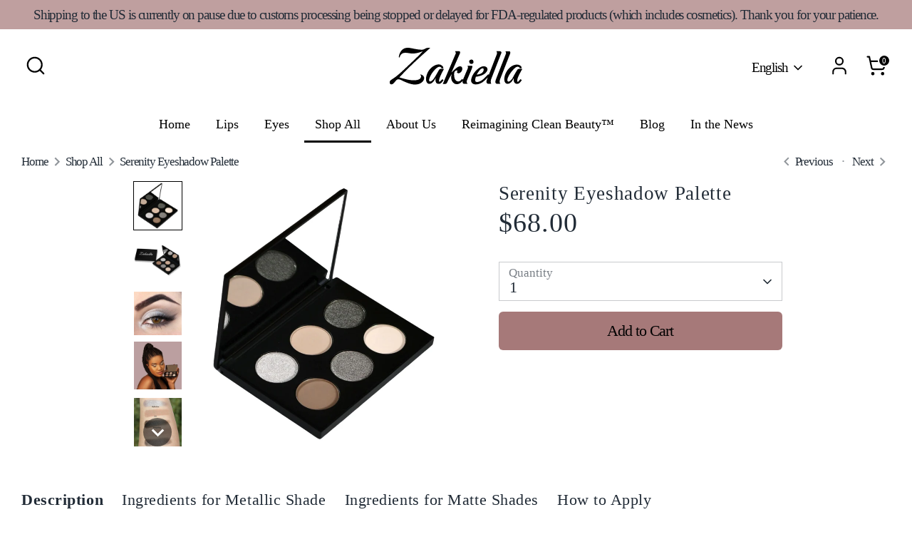

--- FILE ---
content_type: text/html; charset=utf-8
request_url: https://zakiella.com/collections/shop-all/products/serenity-palette
body_size: 41324
content:
<!doctype html>
<html class="no-js supports-no-cookies" lang="en">
<head>

  <script>
(function() {
  const SUPPORTED_LANGUAGES = ["fr"];
  const LANGUAGE_COOKIE_NAME = "language";
  const BROWSER_LANGUAGE = navigator.language || navigator.userLanguage;
  const currentPath = window.location.pathname;

  function getCookie(name) {
    const value = `; ${document.cookie}`;
    const parts = value.split(`; ${name}=`);
    if (parts.length === 2) return parts.pop().split(';').shift();
  }

  function isHomePage() {
    return currentPath === "/" || currentPath === "/index.html" || currentPath === "";
  }

  function setDefaultLanguage() {
    const selectedLanguage = getCookie(LANGUAGE_COOKIE_NAME);
    if (!selectedLanguage && isHomePage()) {
      for (const lang of SUPPORTED_LANGUAGES) {
        if (BROWSER_LANGUAGE.toLowerCase().startsWith(lang)) {
          document.cookie = `${LANGUAGE_COOKIE_NAME}=${lang}; path=/;`;
          window.location.replace(`${window.location.origin}/${lang}/`);
          break;
        }
      }
    }
  }

  setDefaultLanguage();
})();
</script>
  
  <!-- Boost 6.2.4 -->
    
  <meta charset="utf-8" />
<meta name="viewport" content="width=device-width,initial-scale=1.0" />
<meta http-equiv="X-UA-Compatible" content="IE=edge">

<link rel="preconnect" href="https://cdn.shopify.com" crossorigin>
<link rel="preconnect" href="https://fonts.shopify.com" crossorigin>
<link rel="preconnect" href="https://monorail-edge.shopifysvc.com"><link rel="preload" href="//zakiella.com/cdn/shop/t/11/assets/vendor.min.js?v=67207134794593361361743175000" as="script">
<link rel="preload" href="//zakiella.com/cdn/shop/t/11/assets/theme.js?v=48894961133382881861743175000" as="script"><link rel="canonical" href="https://zakiella.com/products/serenity-palette" /><link rel="icon" href="//zakiella.com/cdn/shop/files/Zakiella_Icon_e498066a-0a10-4b3c-bb98-f75389b191b1.png?crop=center&height=48&v=1639553908&width=48" type="image/png"><meta name="description" content="The perfect cool neutrals. Three blendable mattes combine with three stunning metallics to give you the perfect mix to create a variety of looks, in an all-natural formula.">

  
  <title>
    Zakiella Serenity Eyeshadow Palette - Clean Beauty│Natural &amp; Organic Ingredients
    
    
    
  </title>

  <meta property="og:site_name" content="Zakiella">
<meta property="og:url" content="https://zakiella.com/products/serenity-palette">
<meta property="og:title" content="Zakiella Serenity Eyeshadow Palette - Clean Beauty│Natural &amp; Organic Ingredients">
<meta property="og:type" content="product">
<meta property="og:description" content="The perfect cool neutrals. Three blendable mattes combine with three stunning metallics to give you the perfect mix to create a variety of looks, in an all-natural formula."><meta property="og:image" content="http://zakiella.com/cdn/shop/files/Serenity-Eyeshadow-Palette_1200x1200.jpg?v=1682790007">
  <meta property="og:image:secure_url" content="https://zakiella.com/cdn/shop/files/Serenity-Eyeshadow-Palette_1200x1200.jpg?v=1682790007">
  <meta property="og:image:width" content="2000">
  <meta property="og:image:height" content="2000"><meta property="og:price:amount" content="68.00">
  <meta property="og:price:currency" content="CAD"><meta name="twitter:card" content="summary_large_image">
<meta name="twitter:title" content="Zakiella Serenity Eyeshadow Palette - Clean Beauty│Natural &amp; Organic Ingredients">
<meta name="twitter:description" content="The perfect cool neutrals. Three blendable mattes combine with three stunning metallics to give you the perfect mix to create a variety of looks, in an all-natural formula.">

<style>
    
    
    
    
    
    
    
  </style>

  <link href="//zakiella.com/cdn/shop/t/11/assets/styles.css?v=45508186662494156651748278816" rel="stylesheet" type="text/css" media="all" />
<script>
    document.documentElement.className = document.documentElement.className.replace('no-js', 'js');
    window.theme = window.theme || {};
    window.slate = window.slate || {};
    theme.moneyFormatWithCodeForProductsPreference = "${{amount}}";
    theme.moneyFormatWithCodeForCartPreference = "${{amount}}";
    theme.moneyFormat = "${{amount}}";
    theme.strings = {
      addToCart: "Add to Cart",
      unavailable: "Unavailable",
      addressError: "Error looking up that address",
      addressNoResults: "No results for that address",
      addressQueryLimit: "You have exceeded the Google API usage limit. Consider upgrading to a \u003ca href=\"https:\/\/developers.google.com\/maps\/premium\/usage-limits\"\u003ePremium Plan\u003c\/a\u003e.",
      authError: "There was a problem authenticating your Google Maps API Key.",
      addingToCart: "Adding",
      addedToCart: "Added",
      productPreorder: "Pre-order",
      addedToCartPopupTitle: "Added:",
      addedToCartPopupItems: "Items",
      addedToCartPopupSubtotal: "Subtotal",
      addedToCartPopupGoToCart: "Checkout",
      cartTermsNotChecked: "You must agree to the terms and conditions before continuing.",
      searchLoading: "Loading",
      searchMoreResults: "See all results",
      searchNoResults: "No results",
      priceFrom: "From",
      quantityTooHigh: "You can only have [[ quantity ]] in your cart",
      onSale: "On Sale",
      soldOut: "Sold Out",
      in_stock: "In stock",
      low_stock: "Only a few left!",
      only_x_left: "[[ quantity ]] in stock",
      single_unit_available: "1 available",
      x_units_available: "[[ quantity ]] in stock, ready to ship",
      unitPriceSeparator: " \/ ",
      close: "Close",
      cart_shipping_calculator_hide_calculator: "Hide shipping calculator",
      cart_shipping_calculator_title: "Get shipping estimates",
      cart_general_hide_note: "Hide instructions for seller",
      cart_general_show_note: "Add instructions for seller",
      previous: "Previous",
      next: "Next"
    };
    theme.routes = {
      account_login_url: 'https://zakiella.com/customer_authentication/redirect?locale=en&region_country=CA',
      account_register_url: 'https://shopify.com/60572008644/account?locale=en',
      account_addresses_url: '/account/addresses',
      search_url: '/search',
      cart_url: '/cart',
      cart_add_url: '/cart/add',
      cart_change_url: '/cart/change',
      product_recommendations_url: '/recommendations/products'
    };
    theme.settings = {
      dynamicQtyOpts: true,
      saleLabelEnabled: false,
      soldLabelEnabled: true,
      onAddToCart: "ajax"
    };
  </script><script>window.performance && window.performance.mark && window.performance.mark('shopify.content_for_header.start');</script><meta name="google-site-verification" content="mt4UloF1BBE2dLC6fgejp2R3pfPpb_1rzOmEQliCFDk">
<meta id="shopify-digital-wallet" name="shopify-digital-wallet" content="/60572008644/digital_wallets/dialog">
<meta name="shopify-checkout-api-token" content="2495a053fec7eed92417e783c597d3d0">
<link rel="alternate" hreflang="x-default" href="https://zakiella.com/products/serenity-palette">
<link rel="alternate" hreflang="en" href="https://zakiella.com/products/serenity-palette">
<link rel="alternate" hreflang="fr" href="https://zakiella.com/fr/products/palette-serenity">
<link rel="alternate" type="application/json+oembed" href="https://zakiella.com/products/serenity-palette.oembed">
<script async="async" src="/checkouts/internal/preloads.js?locale=en-CA"></script>
<link rel="preconnect" href="https://shop.app" crossorigin="anonymous">
<script async="async" src="https://shop.app/checkouts/internal/preloads.js?locale=en-CA&shop_id=60572008644" crossorigin="anonymous"></script>
<script id="apple-pay-shop-capabilities" type="application/json">{"shopId":60572008644,"countryCode":"CA","currencyCode":"CAD","merchantCapabilities":["supports3DS"],"merchantId":"gid:\/\/shopify\/Shop\/60572008644","merchantName":"Zakiella","requiredBillingContactFields":["postalAddress","email","phone"],"requiredShippingContactFields":["postalAddress","email","phone"],"shippingType":"shipping","supportedNetworks":["visa","masterCard","amex","discover","interac","jcb"],"total":{"type":"pending","label":"Zakiella","amount":"1.00"},"shopifyPaymentsEnabled":true,"supportsSubscriptions":true}</script>
<script id="shopify-features" type="application/json">{"accessToken":"2495a053fec7eed92417e783c597d3d0","betas":["rich-media-storefront-analytics"],"domain":"zakiella.com","predictiveSearch":true,"shopId":60572008644,"locale":"en"}</script>
<script>var Shopify = Shopify || {};
Shopify.shop = "zakiella.myshopify.com";
Shopify.locale = "en";
Shopify.currency = {"active":"CAD","rate":"1.0"};
Shopify.country = "CA";
Shopify.theme = {"name":"Boost","id":144005071044,"schema_name":"Boost","schema_version":"6.2.4","theme_store_id":863,"role":"main"};
Shopify.theme.handle = "null";
Shopify.theme.style = {"id":null,"handle":null};
Shopify.cdnHost = "zakiella.com/cdn";
Shopify.routes = Shopify.routes || {};
Shopify.routes.root = "/";</script>
<script type="module">!function(o){(o.Shopify=o.Shopify||{}).modules=!0}(window);</script>
<script>!function(o){function n(){var o=[];function n(){o.push(Array.prototype.slice.apply(arguments))}return n.q=o,n}var t=o.Shopify=o.Shopify||{};t.loadFeatures=n(),t.autoloadFeatures=n()}(window);</script>
<script>
  window.ShopifyPay = window.ShopifyPay || {};
  window.ShopifyPay.apiHost = "shop.app\/pay";
  window.ShopifyPay.redirectState = null;
</script>
<script id="shop-js-analytics" type="application/json">{"pageType":"product"}</script>
<script defer="defer" async type="module" src="//zakiella.com/cdn/shopifycloud/shop-js/modules/v2/client.init-shop-cart-sync_BN7fPSNr.en.esm.js"></script>
<script defer="defer" async type="module" src="//zakiella.com/cdn/shopifycloud/shop-js/modules/v2/chunk.common_Cbph3Kss.esm.js"></script>
<script defer="defer" async type="module" src="//zakiella.com/cdn/shopifycloud/shop-js/modules/v2/chunk.modal_DKumMAJ1.esm.js"></script>
<script type="module">
  await import("//zakiella.com/cdn/shopifycloud/shop-js/modules/v2/client.init-shop-cart-sync_BN7fPSNr.en.esm.js");
await import("//zakiella.com/cdn/shopifycloud/shop-js/modules/v2/chunk.common_Cbph3Kss.esm.js");
await import("//zakiella.com/cdn/shopifycloud/shop-js/modules/v2/chunk.modal_DKumMAJ1.esm.js");

  window.Shopify.SignInWithShop?.initShopCartSync?.({"fedCMEnabled":true,"windoidEnabled":true});

</script>
<script defer="defer" async type="module" src="//zakiella.com/cdn/shopifycloud/shop-js/modules/v2/client.payment-terms_BxzfvcZJ.en.esm.js"></script>
<script defer="defer" async type="module" src="//zakiella.com/cdn/shopifycloud/shop-js/modules/v2/chunk.common_Cbph3Kss.esm.js"></script>
<script defer="defer" async type="module" src="//zakiella.com/cdn/shopifycloud/shop-js/modules/v2/chunk.modal_DKumMAJ1.esm.js"></script>
<script type="module">
  await import("//zakiella.com/cdn/shopifycloud/shop-js/modules/v2/client.payment-terms_BxzfvcZJ.en.esm.js");
await import("//zakiella.com/cdn/shopifycloud/shop-js/modules/v2/chunk.common_Cbph3Kss.esm.js");
await import("//zakiella.com/cdn/shopifycloud/shop-js/modules/v2/chunk.modal_DKumMAJ1.esm.js");

  
</script>
<script>
  window.Shopify = window.Shopify || {};
  if (!window.Shopify.featureAssets) window.Shopify.featureAssets = {};
  window.Shopify.featureAssets['shop-js'] = {"shop-cart-sync":["modules/v2/client.shop-cart-sync_CJVUk8Jm.en.esm.js","modules/v2/chunk.common_Cbph3Kss.esm.js","modules/v2/chunk.modal_DKumMAJ1.esm.js"],"init-fed-cm":["modules/v2/client.init-fed-cm_7Fvt41F4.en.esm.js","modules/v2/chunk.common_Cbph3Kss.esm.js","modules/v2/chunk.modal_DKumMAJ1.esm.js"],"init-shop-email-lookup-coordinator":["modules/v2/client.init-shop-email-lookup-coordinator_Cc088_bR.en.esm.js","modules/v2/chunk.common_Cbph3Kss.esm.js","modules/v2/chunk.modal_DKumMAJ1.esm.js"],"init-windoid":["modules/v2/client.init-windoid_hPopwJRj.en.esm.js","modules/v2/chunk.common_Cbph3Kss.esm.js","modules/v2/chunk.modal_DKumMAJ1.esm.js"],"shop-button":["modules/v2/client.shop-button_B0jaPSNF.en.esm.js","modules/v2/chunk.common_Cbph3Kss.esm.js","modules/v2/chunk.modal_DKumMAJ1.esm.js"],"shop-cash-offers":["modules/v2/client.shop-cash-offers_DPIskqss.en.esm.js","modules/v2/chunk.common_Cbph3Kss.esm.js","modules/v2/chunk.modal_DKumMAJ1.esm.js"],"shop-toast-manager":["modules/v2/client.shop-toast-manager_CK7RT69O.en.esm.js","modules/v2/chunk.common_Cbph3Kss.esm.js","modules/v2/chunk.modal_DKumMAJ1.esm.js"],"init-shop-cart-sync":["modules/v2/client.init-shop-cart-sync_BN7fPSNr.en.esm.js","modules/v2/chunk.common_Cbph3Kss.esm.js","modules/v2/chunk.modal_DKumMAJ1.esm.js"],"init-customer-accounts-sign-up":["modules/v2/client.init-customer-accounts-sign-up_CfPf4CXf.en.esm.js","modules/v2/client.shop-login-button_DeIztwXF.en.esm.js","modules/v2/chunk.common_Cbph3Kss.esm.js","modules/v2/chunk.modal_DKumMAJ1.esm.js"],"pay-button":["modules/v2/client.pay-button_CgIwFSYN.en.esm.js","modules/v2/chunk.common_Cbph3Kss.esm.js","modules/v2/chunk.modal_DKumMAJ1.esm.js"],"init-customer-accounts":["modules/v2/client.init-customer-accounts_DQ3x16JI.en.esm.js","modules/v2/client.shop-login-button_DeIztwXF.en.esm.js","modules/v2/chunk.common_Cbph3Kss.esm.js","modules/v2/chunk.modal_DKumMAJ1.esm.js"],"avatar":["modules/v2/client.avatar_BTnouDA3.en.esm.js"],"init-shop-for-new-customer-accounts":["modules/v2/client.init-shop-for-new-customer-accounts_CsZy_esa.en.esm.js","modules/v2/client.shop-login-button_DeIztwXF.en.esm.js","modules/v2/chunk.common_Cbph3Kss.esm.js","modules/v2/chunk.modal_DKumMAJ1.esm.js"],"shop-follow-button":["modules/v2/client.shop-follow-button_BRMJjgGd.en.esm.js","modules/v2/chunk.common_Cbph3Kss.esm.js","modules/v2/chunk.modal_DKumMAJ1.esm.js"],"checkout-modal":["modules/v2/client.checkout-modal_B9Drz_yf.en.esm.js","modules/v2/chunk.common_Cbph3Kss.esm.js","modules/v2/chunk.modal_DKumMAJ1.esm.js"],"shop-login-button":["modules/v2/client.shop-login-button_DeIztwXF.en.esm.js","modules/v2/chunk.common_Cbph3Kss.esm.js","modules/v2/chunk.modal_DKumMAJ1.esm.js"],"lead-capture":["modules/v2/client.lead-capture_DXYzFM3R.en.esm.js","modules/v2/chunk.common_Cbph3Kss.esm.js","modules/v2/chunk.modal_DKumMAJ1.esm.js"],"shop-login":["modules/v2/client.shop-login_CA5pJqmO.en.esm.js","modules/v2/chunk.common_Cbph3Kss.esm.js","modules/v2/chunk.modal_DKumMAJ1.esm.js"],"payment-terms":["modules/v2/client.payment-terms_BxzfvcZJ.en.esm.js","modules/v2/chunk.common_Cbph3Kss.esm.js","modules/v2/chunk.modal_DKumMAJ1.esm.js"]};
</script>
<script>(function() {
  var isLoaded = false;
  function asyncLoad() {
    if (isLoaded) return;
    isLoaded = true;
    var urls = ["https:\/\/tabs.stationmade.com\/registered-scripts\/tabs-by-station.js?shop=zakiella.myshopify.com","https:\/\/rio.pwztag.com\/rio.js?shop=zakiella.myshopify.com","\/\/cdn.shopify.com\/proxy\/9964fbc535873a25bc7067e70ab21b2788f6da1dc82abea53f77cead6970d62d\/bingshoppingtool-t2app-prod.trafficmanager.net\/uet\/tracking_script?shop=zakiella.myshopify.com\u0026sp-cache-control=cHVibGljLCBtYXgtYWdlPTkwMA","https:\/\/widgets.automizely.com\/reviews\/v1\/sdk.js?connection_id=619fe4c2211345e7b7ace7637c6ecc64\u0026mapped_org_id=1a2ea3f07695bc6bdc27ac236bd542ce_v1\u0026oid=827e3d45605a436a87ad71b34147b5a8\u0026shop=zakiella.myshopify.com"];
    for (var i = 0; i < urls.length; i++) {
      var s = document.createElement('script');
      s.type = 'text/javascript';
      s.async = true;
      s.src = urls[i];
      var x = document.getElementsByTagName('script')[0];
      x.parentNode.insertBefore(s, x);
    }
  };
  if(window.attachEvent) {
    window.attachEvent('onload', asyncLoad);
  } else {
    window.addEventListener('load', asyncLoad, false);
  }
})();</script>
<script id="__st">var __st={"a":60572008644,"offset":-18000,"reqid":"5f382ead-a14b-4c4c-822d-6eb1956966a9-1770008411","pageurl":"zakiella.com\/collections\/shop-all\/products\/serenity-palette","u":"9b5f096ee136","p":"product","rtyp":"product","rid":7145473999044};</script>
<script>window.ShopifyPaypalV4VisibilityTracking = true;</script>
<script id="captcha-bootstrap">!function(){'use strict';const t='contact',e='account',n='new_comment',o=[[t,t],['blogs',n],['comments',n],[t,'customer']],c=[[e,'customer_login'],[e,'guest_login'],[e,'recover_customer_password'],[e,'create_customer']],r=t=>t.map((([t,e])=>`form[action*='/${t}']:not([data-nocaptcha='true']) input[name='form_type'][value='${e}']`)).join(','),a=t=>()=>t?[...document.querySelectorAll(t)].map((t=>t.form)):[];function s(){const t=[...o],e=r(t);return a(e)}const i='password',u='form_key',d=['recaptcha-v3-token','g-recaptcha-response','h-captcha-response',i],f=()=>{try{return window.sessionStorage}catch{return}},m='__shopify_v',_=t=>t.elements[u];function p(t,e,n=!1){try{const o=window.sessionStorage,c=JSON.parse(o.getItem(e)),{data:r}=function(t){const{data:e,action:n}=t;return t[m]||n?{data:e,action:n}:{data:t,action:n}}(c);for(const[e,n]of Object.entries(r))t.elements[e]&&(t.elements[e].value=n);n&&o.removeItem(e)}catch(o){console.error('form repopulation failed',{error:o})}}const l='form_type',E='cptcha';function T(t){t.dataset[E]=!0}const w=window,h=w.document,L='Shopify',v='ce_forms',y='captcha';let A=!1;((t,e)=>{const n=(g='f06e6c50-85a8-45c8-87d0-21a2b65856fe',I='https://cdn.shopify.com/shopifycloud/storefront-forms-hcaptcha/ce_storefront_forms_captcha_hcaptcha.v1.5.2.iife.js',D={infoText:'Protected by hCaptcha',privacyText:'Privacy',termsText:'Terms'},(t,e,n)=>{const o=w[L][v],c=o.bindForm;if(c)return c(t,g,e,D).then(n);var r;o.q.push([[t,g,e,D],n]),r=I,A||(h.body.append(Object.assign(h.createElement('script'),{id:'captcha-provider',async:!0,src:r})),A=!0)});var g,I,D;w[L]=w[L]||{},w[L][v]=w[L][v]||{},w[L][v].q=[],w[L][y]=w[L][y]||{},w[L][y].protect=function(t,e){n(t,void 0,e),T(t)},Object.freeze(w[L][y]),function(t,e,n,w,h,L){const[v,y,A,g]=function(t,e,n){const i=e?o:[],u=t?c:[],d=[...i,...u],f=r(d),m=r(i),_=r(d.filter((([t,e])=>n.includes(e))));return[a(f),a(m),a(_),s()]}(w,h,L),I=t=>{const e=t.target;return e instanceof HTMLFormElement?e:e&&e.form},D=t=>v().includes(t);t.addEventListener('submit',(t=>{const e=I(t);if(!e)return;const n=D(e)&&!e.dataset.hcaptchaBound&&!e.dataset.recaptchaBound,o=_(e),c=g().includes(e)&&(!o||!o.value);(n||c)&&t.preventDefault(),c&&!n&&(function(t){try{if(!f())return;!function(t){const e=f();if(!e)return;const n=_(t);if(!n)return;const o=n.value;o&&e.removeItem(o)}(t);const e=Array.from(Array(32),(()=>Math.random().toString(36)[2])).join('');!function(t,e){_(t)||t.append(Object.assign(document.createElement('input'),{type:'hidden',name:u})),t.elements[u].value=e}(t,e),function(t,e){const n=f();if(!n)return;const o=[...t.querySelectorAll(`input[type='${i}']`)].map((({name:t})=>t)),c=[...d,...o],r={};for(const[a,s]of new FormData(t).entries())c.includes(a)||(r[a]=s);n.setItem(e,JSON.stringify({[m]:1,action:t.action,data:r}))}(t,e)}catch(e){console.error('failed to persist form',e)}}(e),e.submit())}));const S=(t,e)=>{t&&!t.dataset[E]&&(n(t,e.some((e=>e===t))),T(t))};for(const o of['focusin','change'])t.addEventListener(o,(t=>{const e=I(t);D(e)&&S(e,y())}));const B=e.get('form_key'),M=e.get(l),P=B&&M;t.addEventListener('DOMContentLoaded',(()=>{const t=y();if(P)for(const e of t)e.elements[l].value===M&&p(e,B);[...new Set([...A(),...v().filter((t=>'true'===t.dataset.shopifyCaptcha))])].forEach((e=>S(e,t)))}))}(h,new URLSearchParams(w.location.search),n,t,e,['guest_login'])})(!0,!0)}();</script>
<script integrity="sha256-4kQ18oKyAcykRKYeNunJcIwy7WH5gtpwJnB7kiuLZ1E=" data-source-attribution="shopify.loadfeatures" defer="defer" src="//zakiella.com/cdn/shopifycloud/storefront/assets/storefront/load_feature-a0a9edcb.js" crossorigin="anonymous"></script>
<script crossorigin="anonymous" defer="defer" src="//zakiella.com/cdn/shopifycloud/storefront/assets/shopify_pay/storefront-65b4c6d7.js?v=20250812"></script>
<script data-source-attribution="shopify.dynamic_checkout.dynamic.init">var Shopify=Shopify||{};Shopify.PaymentButton=Shopify.PaymentButton||{isStorefrontPortableWallets:!0,init:function(){window.Shopify.PaymentButton.init=function(){};var t=document.createElement("script");t.src="https://zakiella.com/cdn/shopifycloud/portable-wallets/latest/portable-wallets.en.js",t.type="module",document.head.appendChild(t)}};
</script>
<script data-source-attribution="shopify.dynamic_checkout.buyer_consent">
  function portableWalletsHideBuyerConsent(e){var t=document.getElementById("shopify-buyer-consent"),n=document.getElementById("shopify-subscription-policy-button");t&&n&&(t.classList.add("hidden"),t.setAttribute("aria-hidden","true"),n.removeEventListener("click",e))}function portableWalletsShowBuyerConsent(e){var t=document.getElementById("shopify-buyer-consent"),n=document.getElementById("shopify-subscription-policy-button");t&&n&&(t.classList.remove("hidden"),t.removeAttribute("aria-hidden"),n.addEventListener("click",e))}window.Shopify?.PaymentButton&&(window.Shopify.PaymentButton.hideBuyerConsent=portableWalletsHideBuyerConsent,window.Shopify.PaymentButton.showBuyerConsent=portableWalletsShowBuyerConsent);
</script>
<script data-source-attribution="shopify.dynamic_checkout.cart.bootstrap">document.addEventListener("DOMContentLoaded",(function(){function t(){return document.querySelector("shopify-accelerated-checkout-cart, shopify-accelerated-checkout")}if(t())Shopify.PaymentButton.init();else{new MutationObserver((function(e,n){t()&&(Shopify.PaymentButton.init(),n.disconnect())})).observe(document.body,{childList:!0,subtree:!0})}}));
</script>
<link id="shopify-accelerated-checkout-styles" rel="stylesheet" media="screen" href="https://zakiella.com/cdn/shopifycloud/portable-wallets/latest/accelerated-checkout-backwards-compat.css" crossorigin="anonymous">
<style id="shopify-accelerated-checkout-cart">
        #shopify-buyer-consent {
  margin-top: 1em;
  display: inline-block;
  width: 100%;
}

#shopify-buyer-consent.hidden {
  display: none;
}

#shopify-subscription-policy-button {
  background: none;
  border: none;
  padding: 0;
  text-decoration: underline;
  font-size: inherit;
  cursor: pointer;
}

#shopify-subscription-policy-button::before {
  box-shadow: none;
}

      </style>
<script id="sections-script" data-sections="product-recommendations" defer="defer" src="//zakiella.com/cdn/shop/t/11/compiled_assets/scripts.js?v=1429"></script>
<script>window.performance && window.performance.mark && window.performance.mark('shopify.content_for_header.end');</script>
<!-- BEGIN app block: shopify://apps/tabs-studio/blocks/global_embed_block/19980fb9-f2ca-4ada-ad36-c0364c3318b8 -->
<style id="tabs-by-station-custom-styles">
  .station-tabs .station-tabs-link.is-active{font-weight:600 !important;}.station-tabs .station-tabs-tab.is-active{font-weight:600 !important;}.station-tabs .station-tabs-link{border-width:0 0 2px !important;padding:0 0 6px !important;margin:0 26px 14px 0 !important;}.station-tabs .station-tabs-tab{border-width:0 0 2px !important;padding:0 0 6px !important;margin:0 26px 14px 0 !important;}.station-tabs.mod-full-width .station-tabs-link, .station-tabs-tabset.mod-vertical .station-tabs-link{padding:14px 0 !important;margin:0 !important;}.station-tabs.mod-full-width .station-tabs-tab, .station-tabs-tabset.mod-vertical .station-tabs-tab{padding:14px 0 !important;margin:0 !important;}.station-tabs .station-tabs-content-inner{margin:12px 0 0 !important;}.station-tabs.mod-full-width .station-tabs-content-inner, .station-tabs-tabset.mod-vertical .station-tabs-content-inner{margin:24px 0 10px !important;}.station-tabs .station-tabs-tabcontent{margin:12px 0 0 !important;}.station-tabs.mod-full-width .station-tabs-tabcontent, .station-tabs-tabset.mod-vertical .station-tabs-tabcontent{margin:24px 0 10px !important;}
  
</style>

<script id="station-tabs-data-json" type="application/json">{
  "globalAbove": null,
  "globalBelow": null,
  "proTabsHTML": "",
  "productTitle": "Serenity Eyeshadow Palette",
  "productDescription": "\u003cdiv align=\"justify\"\u003e\n\u003cp\u003e\u003cstrong\u003eOur Sand Dunes palette with the same exceptional formula won 1st place in the Clean Beauty Awards by CertClean!\u003c\/strong\u003e\u003c\/p\u003e\n\u003cp\u003eImmerse yourself in the calming tones of our Serenity palette. If cool neutrals are your style, this palette is perfect for you. From soft, misty greys to gentle, earthy taupes and deeper, cool browns, this palette offers endless possibilities for both everyday wear and more sophisticated evening looks.\u003c\/p\u003e\n\u003cp\u003e\u003cspan\u003eFormulated with natural and organic ingredients \u003c\/span\u003e\u003cspan\u003ewithout talc, PFAS, or microplastic ingredients\u003c\/span\u003e\u003cspan\u003e, our Serenity Eyeshadow Palette is makeup you can truly feel serene about.\u003c\/span\u003e\u003c\/p\u003e\n\u003cp\u003e\u003cspan\u003eOur pigmented palettes are designed \u003c\/span\u003e\u003cspan\u003ewith buttery metallics and blendable mattes in complimentary shades\u003c\/span\u003e\u003cspan\u003e, making it easy to create a beautiful look. No more wondering how you will match colours together!\u003c\/span\u003e\u003c\/p\u003e\n\u003cp\u003eOur palettes have a magnetic base, so when your pans are empty you can remove them and replace them with new pans.\u003c\/p\u003e\n\u003cspan\u003eShade Names (clockwise in palette): Reflection, Zen, Tranquillity, Calm, Relaxation, Meditation\u003c\/span\u003e\u003cbr\u003e\u003cbr\u003e\n\u003cdiv align=\"justify\"\u003e\u003cbr\u003e\u003c\/div\u003e\n\u003cbr\u003e\n\u003cdiv style=\"text-align: center;\" align=\"justify\"\u003e\u003cspan\u003eHandcrafted in Canada\u003c\/span\u003e\u003c\/div\u003e\n\u003cdiv style=\"text-align: center;\" align=\"justify\"\u003eClean Beauty with Natural and Organic Ingredients\u003c\/div\u003e\n\u003cdiv style=\"text-align: center;\" align=\"justify\"\u003eLeaping Bunny Certified Cruelty-Free\u003c\/div\u003e\n\u003cdiv style=\"text-align: center;\" align=\"justify\"\u003e\n\u003cem\u003e\u003c\/em\u003e\u003cbr\u003e\n\u003c\/div\u003e\n\u003cbr\u003e\n\u003cdiv align=\"justify\" style=\"text-align: left;\"\u003e\n\u003cmeta charset=\"UTF-8\"\u003e\n\u003cdiv align=\"justify\" style=\"text-align: center;\"\u003e\u003cem\u003eDid you know that most cosmetics include microplastic ingredients? Our products don't! \u003ca title=\"Saying No to Microplastics\" href=\"https:\/\/zakiella.com\/pages\/saying-no-to-microplastics\"\u003eYou can read more\u003cspan\u003e \u003c\/span\u003ehere.\u003c\/a\u003e\u003c\/em\u003e\u003c\/div\u003e\n\u003cp\u003e \u003c\/p\u003e\n\u003cdiv style=\"text-align: center;\" align=\"justify\"\u003e\u003cbr\u003e\u003c\/div\u003e\n\u003cp\u003e \u003c\/p\u003e\n\u003ch4\u003e\u003cspan style=\"text-decoration: underline;\"\u003eIngredients for Metallic Shade\u003c\/span\u003e\u003c\/h4\u003e\n\u003cdiv style=\"text-align: justify;\" align=\"justify\"\u003e\n\u003cp\u003e\u003cimg alt=\"Sparkly Mica\" src=\"https:\/\/cdn.shopify.com\/s\/files\/1\/0605\/7200\/8644\/files\/Sparkly-Mica.jpg?v=1682802673\" style=\"float: left;\" width=\"136\" height=\"76\"\u003e\u003cstrong\u003eMica\u003c\/strong\u003e - A mineral that gives our eyeshadows a beautiful sparkle. Our mica is ethically sourced without child labour. \u003c\/p\u003e\n\u003cp\u003e\u003cbr\u003e \u003c\/p\u003e\n\u003cp\u003e\u003cstrong\u003e\u003cimg style=\"float: left;\" height=\"76\" width=\"136\" src=\"https:\/\/cdn.shopify.com\/s\/files\/1\/0605\/7200\/8644\/files\/Caprylic-Capric-Triglyceride.jpg?v=1682801741\" alt=\"Photo of Caprylic\/Capric Triglyceride\"\u003eOrganic Caprylic\/Capric Triglyceride \u003c\/strong\u003e\u003cspan\u003e- A silky, fast absorbing oil that is a moisturizing emollient.\u003c\/span\u003e\u003cstrong\u003e\u003cbr\u003e\u003c\/strong\u003e\u003c\/p\u003e\n\u003cp\u003e \u003c\/p\u003e\n\u003cp\u003e \u003c\/p\u003e\n\u003cp\u003e\u003cstrong\u003e\u003cimg src=\"https:\/\/cdn.shopify.com\/s\/files\/1\/0605\/7200\/8644\/files\/Kaolin-Clay.jpg?v=1682802975\" alt=\"Photo of Kaolin Clay\" width=\"136\" height=\"76\" style=\"float: left;\"\u003eKaolin\u003c\/strong\u003e\u003cspan\u003e \u003c\/span\u003e- A finely milled clay.\u003c\/p\u003e\n\u003cp\u003e \u003c\/p\u003e\n\u003cp\u003e \u003c\/p\u003e\n\u003cp\u003e\u003cimg style=\"float: left;\" height=\"76\" width=\"136\" src=\"https:\/\/cdn.shopify.com\/s\/files\/1\/0605\/7200\/8644\/files\/Carnauba-Wax.jpg?v=1682803026\"\u003e\u003cstrong\u003eCopernicia Cerifera (Carnauba) Wax\u003c\/strong\u003e\u003cspan\u003e \u003c\/span\u003e- A natural plant wax.\u003c\/p\u003e\n\u003cbr\u003e\u003cbr\u003e\n\u003cp style=\"text-align: center;\"\u003e\u003cstrong\u003eMay Contain:\u003c\/strong\u003e\u003c\/p\u003e\n\u003cp style=\"text-align: center;\"\u003e \u003c\/p\u003e\n\u003cp\u003e\u003cstrong\u003e\u003cimg style=\"float: left;\" height=\"76\" width=\"136\" src=\"https:\/\/cdn.shopify.com\/s\/files\/1\/0605\/7200\/8644\/files\/Iron-Oxides.jpg?v=1682803066\" alt=\"Photo of Iron Oxides\"\u003eIron Oxides\u003c\/strong\u003e - Mineral pigments\u003c\/p\u003e\n\u003cp\u003e \u003c\/p\u003e\n\u003cp\u003e \u003c\/p\u003e\n\u003cp\u003e\u003cstrong\u003e\u003cimg style=\"float: left;\" height=\"76\" width=\"136\" src=\"https:\/\/cdn.shopify.com\/s\/files\/1\/0605\/7200\/8644\/files\/Pink-Blue-Violet-Ultramarines.jpg?v=1682803108\" alt=\"Photo of Ultramarines\"\u003eUltramarines\u003c\/strong\u003e - Mineral pigments\u003c\/p\u003e\n\u003cp\u003e \u003c\/p\u003e\n\u003cp\u003e \u003c\/p\u003e\n\u003cp\u003e\u003cstrong\u003e\u003cimg style=\"float: left;\" height=\"76\" width=\"136\" alt=\"Photo of Titanium Dioxide\" src=\"https:\/\/cdn.shopify.com\/s\/files\/1\/0605\/7200\/8644\/files\/Titanium-Dioxide-Non-Nano.jpg?v=1682803159\"\u003eTitanium Dioxide\u003c\/strong\u003e - Mineral pigment. We use a non-nano version.\u003c\/p\u003e\n\u003cp\u003e \u003c\/p\u003e\n\u003cp\u003e \u003c\/p\u003e\n\u003cp\u003e\u003cstrong\u003e\u003cimg style=\"float: left;\" height=\"76\" width=\"136\" src=\"https:\/\/cdn.shopify.com\/s\/files\/1\/0605\/7200\/8644\/files\/Manganese-Violet.jpg?v=1682803217\"\u003e\u003c\/strong\u003e\u003c\/p\u003e\n\u003cp\u003e \u003cstrong\u003eManganese Violet\u003c\/strong\u003e - Mineral pigment\u003c\/p\u003e\n\u003cp\u003e  \u003c\/p\u003e\n\u003cp\u003e \u003c\/p\u003e\n\u003cp\u003e\u003cstrong\u003e\u003cimg style=\"float: left;\" height=\"100\" width=\"136\" src=\"https:\/\/cdn.shopify.com\/s\/files\/1\/0605\/7200\/8644\/files\/Chromium-Oxide.jpg?v=1682803265\"\u003e\u003c\/strong\u003e\u003c\/p\u003e\n\u003cp\u003e \u003c\/p\u003e\n\u003cp\u003e\u003cstrong\u003eChromium Oxide\u003c\/strong\u003e - Mineral pigment\u003c\/p\u003e\n\u003cp\u003e \u003c\/p\u003e\n\u003cp\u003e \u003c\/p\u003e\n\u003cp\u003e  \u003cstrong\u003e\u003cimg style=\"float: left;\" height=\"76\" width=\"136\" src=\"https:\/\/cdn.shopify.com\/s\/files\/1\/0605\/7200\/8644\/files\/Chromium-Hydroxide.jpg?v=1682803307\" alt=\"Photo of Chromium Hydroxide\"\u003e\u003c\/strong\u003e\u003c\/p\u003e\n\u003cp\u003e\u003cstrong\u003eChromium Hydroxide\u003c\/strong\u003e - Mineral pigment\u003c\/p\u003e\n\u003cp\u003e  \u003c\/p\u003e\n\u003cp\u003e\u003cstrong\u003e\u003cimg style=\"float: left;\" height=\"76\" width=\"136\" src=\"https:\/\/cdn.shopify.com\/s\/files\/1\/0605\/7200\/8644\/files\/Tin-Oxide.jpg?v=1682803352\"\u003e\u003c\/strong\u003e\u003c\/p\u003e\n\u003cp\u003e \u003c\/p\u003e\n\u003cp\u003e\u003cstrong\u003eTin Oxide\u003c\/strong\u003e - Mineral pigment\u003c\/p\u003e\n\u003cp\u003e \u003c\/p\u003e\n\u003cp\u003e\u003cstrong\u003e\u003cimg style=\"float: left;\" height=\"76\" width=\"136\" src=\"https:\/\/cdn.shopify.com\/s\/files\/1\/0605\/7200\/8644\/files\/Silica.jpg?v=1682803394\"\u003e\u003c\/strong\u003e\u003c\/p\u003e\n\u003cp\u003e \u003c\/p\u003e\n\u003cp\u003e\u003cstrong\u003eSilica\u003c\/strong\u003e - A Mineral. We use amorphous silica.\u003c\/p\u003e\n\u003cp\u003e \u003c\/p\u003e\n\u003c\/div\u003e\n\u003ch4\u003e\n\u003cbr\u003e\u003cspan style=\"text-decoration: underline;\"\u003e\u003c\/span\u003e\n\u003c\/h4\u003e\n\u003ch4\u003e\n\u003cspan style=\"text-decoration: underline;\"\u003e\u003c\/span\u003e\u003cbr\u003e\n\u003c\/h4\u003e\n\u003ch4\u003e\u003cspan style=\"text-decoration: underline;\"\u003eIngredients for Matte Shades\u003c\/span\u003e\u003c\/h4\u003e\n\u003cdiv style=\"text-align: justify;\" align=\"justify\"\u003e\n\u003cp\u003e\u003cimg alt=\"\" src=\"https:\/\/cdn.shopify.com\/s\/files\/1\/0605\/7200\/8644\/files\/Kaolin-Clay.jpg?v=1682802975\" style=\"float: left;\" width=\"136\" height=\"76\"\u003e\u003cstrong\u003eKaolin\u003c\/strong\u003e - A finely milled clay. \u003c\/p\u003e\n\u003cp\u003e \u003c\/p\u003e\n\u003cp\u003e \u003c\/p\u003e\n\u003cp\u003e\u003cimg alt=\"\" src=\"https:\/\/cdn.shopify.com\/s\/files\/1\/0605\/7200\/8644\/files\/Serecite-Mica.jpg?v=1682803441\" style=\"float: left;\" width=\"136\" height=\"76\"\u003e\u003cstrong\u003eMica\u003c\/strong\u003e - A mineral that gives our eyeshadows a silky feel. Our mica is ethically sourced without child labour. \u003c\/p\u003e\n\u003cp\u003e \u003c\/p\u003e\n\u003cp\u003e \u003c\/p\u003e\n\u003cp\u003e\u003cstrong\u003e\u003cimg style=\"float: left;\" height=\"76\" width=\"136\" src=\"https:\/\/cdn.shopify.com\/s\/files\/1\/0605\/7200\/8644\/files\/Caprylic-Capric-Triglyceride.jpg?v=1682801741\" alt=\"Photo of Caprylic\/Capric Triglyceride\"\u003eOrganic Caprylic\/Capric Triglyceride \u003c\/strong\u003e\u003cspan\u003e- A silky, fast absorbing oil that is derived from coconuts.\u003c\/span\u003e\u003c\/p\u003e\n\u003cp\u003e \u003c\/p\u003e\n\u003cp\u003e \u003c\/p\u003e\n\u003cp\u003e\u003cstrong\u003e\u003cimg style=\"float: left;\" height=\"76\" width=\"136\" src=\"https:\/\/cdn.shopify.com\/s\/files\/1\/0605\/7200\/8644\/files\/Silica.jpg?v=1682803394\" alt=\"Photo of Silica\"\u003eSilica\u003c\/strong\u003e - A Mineral. We use amorphous silica.\u003c\/p\u003e\n\u003cbr\u003e\n\u003cp style=\"text-align: center;\"\u003e \u003c\/p\u003e\n\u003cp style=\"text-align: center;\"\u003e\u003cstrong\u003eMay Contain:\u003c\/strong\u003e\u003c\/p\u003e\n\u003cp style=\"text-align: center;\"\u003e \u003c\/p\u003e\n\u003cp\u003e\u003cstrong\u003e\u003cimg style=\"float: left;\" height=\"76\" width=\"136\" src=\"https:\/\/cdn.shopify.com\/s\/files\/1\/0605\/7200\/8644\/files\/Iron-Oxides.jpg?v=1682803066\" alt=\"Photo of Iron Oxides\"\u003eIron Oxides\u003c\/strong\u003e - Mineral pigments\u003c\/p\u003e\n\u003cp\u003e \u003c\/p\u003e\n\u003cp\u003e \u003c\/p\u003e\n\u003cp\u003e\u003cstrong\u003e\u003cimg style=\"float: left;\" height=\"76\" width=\"136\" src=\"https:\/\/cdn.shopify.com\/s\/files\/1\/0605\/7200\/8644\/files\/Pink-Blue-Violet-Ultramarines.jpg?v=1682803108\" alt=\"Photo of Ultramarines\"\u003eUltramarines\u003c\/strong\u003e - Mineral pigments\u003c\/p\u003e\n\u003cp\u003e \u003c\/p\u003e\n\u003cp\u003e \u003c\/p\u003e\n\u003cp\u003e\u003cstrong\u003e\u003cimg style=\"float: left;\" height=\"76\" width=\"136\" alt=\"Photo of Titanium Dioxide\" src=\"https:\/\/cdn.shopify.com\/s\/files\/1\/0605\/7200\/8644\/files\/Titanium-Dioxide-Non-Nano.jpg?v=1682803159\"\u003eTitanium Dioxide\u003c\/strong\u003e - Mineral pigment. We use a non-nano version.\u003c\/p\u003e\n\u003cp\u003e \u003c\/p\u003e\n\u003cp\u003e \u003c\/p\u003e\n\u003cp\u003e\u003cstrong\u003e\u003cimg style=\"float: left;\" height=\"76\" width=\"136\" src=\"https:\/\/cdn.shopify.com\/s\/files\/1\/0605\/7200\/8644\/files\/Manganese-Violet.jpg?v=1682803217\" alt=\"Photo of Manganese Violet\"\u003eManganese Violet\u003c\/strong\u003e - Mineral pigment\u003c\/p\u003e\n\u003cp\u003e \u003c\/p\u003e\n\u003cp\u003e \u003c\/p\u003e\n\u003cp\u003e\u003cstrong\u003e \u003cimg style=\"float: left;\" height=\"100\" width=\"136\" src=\"https:\/\/cdn.shopify.com\/s\/files\/1\/0605\/7200\/8644\/files\/Chromium-Oxide.jpg?v=1682803265\"\u003e\u003c\/strong\u003e\u003c\/p\u003e\n\u003cp\u003e \u003c\/p\u003e\n\u003cp\u003e\u003cstrong\u003eChromium Oxide\u003c\/strong\u003e - Mineral pigment\u003c\/p\u003e\n\u003cp\u003e \u003c\/p\u003e\n\u003cp\u003e \u003c\/p\u003e\n\u003cp\u003e\u003cstrong\u003e\u003cimg style=\"float: left;\" height=\"76\" width=\"136\" src=\"https:\/\/cdn.shopify.com\/s\/files\/1\/0605\/7200\/8644\/files\/Chromium-Hydroxide.jpg?v=1682803307\"\u003e\u003c\/strong\u003e\u003c\/p\u003e\n\u003cp\u003e \u003c\/p\u003e\n\u003cp\u003e\u003cstrong\u003eChromium Hydroxide\u003c\/strong\u003e - Mineral pigment\u003c\/p\u003e\n\u003cp\u003e \u003c\/p\u003e\n\u003cp\u003e \u003c\/p\u003e\n\u003ch4\u003e\u003cspan style=\"text-decoration: underline;\"\u003eHow to Apply\u003c\/span\u003e\u003c\/h4\u003e\n\u003cdiv style=\"text-align: justify;\" align=\"justify\"\u003e\n\u003cp\u003eStart by applying your favourite eyeshadow primer for a bolder look. The easiest way to create a look is to simply make a gradient with the lightest shade closest to the inner corner, medium in the middle, and deepest for the outer corner. You can either use all mattes, all metallics, or a combination of both. Use a blending brush to apply your matte shades \u003cspan\u003eand swipe on the \u003c\/span\u003e\u003cspan\u003emetallics with a brush or your fingers for a beautiful sparkle.\u003c\/span\u003e\u003c\/p\u003e\n\u003cp\u003eOur shadows can also be used as a powder eyeliner. Use a flat definer brush and gently swipe it on the powder and apply to your lids along the lash line. We love using metallics as a liner on bare lids. It is the perfect way to add a pop of colour and sparkle to your everyday look!\u003c\/p\u003e\n\u003cp\u003e \u003c\/p\u003e\n\u003cp\u003eNet wt. 0.25 oz | 7.2 g\u003c\/p\u003e\n\u003c\/div\u003e\n\u003c\/div\u003e\n\u003c\/div\u003e\n\u003c\/div\u003e",
  "icons": []
}</script>

<script>
  document.documentElement.classList.add('tabsst-loading');
  document.addEventListener('stationTabsLegacyAPILoaded', function(e) {
    e.detail.isLegacy = true;
    });

  document.addEventListener('stationTabsAPIReady', function(e) {
    var Tabs = e.detail;

    if (Tabs.appSettings) {
      Tabs.appSettings = {"default_tab":true,"default_tab_title":"Description","show_stop_element":true,"layout":"breakpoint","layout_breakpoint":768,"deep_links":false,"clean_content_level":"basic_tags","open_first_tab":true,"allow_multiple_open":false,"remove_empty_tabs":false,"default_tab_translations":null,"start_tab_element":"h4"};
      Tabs.appSettings = {lang: 'en'};

      Tabs.appSettings = {
        indicatorType: "chevrons",
        indicatorPlacement: "after"
      };
    }

    if (Tabs.isLegacy) { return; }
          Tabs.init(null, {
            initializeDescription: true,
            fallback: true
          });
  });

  
</script>

<svg style="display:none" aria-hidden="true">
  <defs>
    
  </defs>
</svg>

<!-- END app block --><!-- BEGIN app block: shopify://apps/variant-image-wizard-swatch/blocks/app-embed/66205c03-f474-4e2c-b275-0a2806eeac16 -->

<script>
  if (typeof __productWizRio !== 'undefined') {
    throw new Error('Rio code has already been instantiated!');
  }
  var __productWizRioProduct = {"id":7145473999044,"title":"Serenity Eyeshadow Palette","handle":"serenity-palette","description":"\u003cdiv align=\"justify\"\u003e\n\u003cp\u003e\u003cstrong\u003eOur Sand Dunes palette with the same exceptional formula won 1st place in the Clean Beauty Awards by CertClean!\u003c\/strong\u003e\u003c\/p\u003e\n\u003cp\u003eImmerse yourself in the calming tones of our Serenity palette. If cool neutrals are your style, this palette is perfect for you. From soft, misty greys to gentle, earthy taupes and deeper, cool browns, this palette offers endless possibilities for both everyday wear and more sophisticated evening looks.\u003c\/p\u003e\n\u003cp\u003e\u003cspan\u003eFormulated with natural and organic ingredients \u003c\/span\u003e\u003cspan\u003ewithout talc, PFAS, or microplastic ingredients\u003c\/span\u003e\u003cspan\u003e, our Serenity Eyeshadow Palette is makeup you can truly feel serene about.\u003c\/span\u003e\u003c\/p\u003e\n\u003cp\u003e\u003cspan\u003eOur pigmented palettes are designed \u003c\/span\u003e\u003cspan\u003ewith buttery metallics and blendable mattes in complimentary shades\u003c\/span\u003e\u003cspan\u003e, making it easy to create a beautiful look. No more wondering how you will match colours together!\u003c\/span\u003e\u003c\/p\u003e\n\u003cp\u003eOur palettes have a magnetic base, so when your pans are empty you can remove them and replace them with new pans.\u003c\/p\u003e\n\u003cspan\u003eShade Names (clockwise in palette): Reflection, Zen, Tranquillity, Calm, Relaxation, Meditation\u003c\/span\u003e\u003cbr\u003e\u003cbr\u003e\n\u003cdiv align=\"justify\"\u003e\u003cbr\u003e\u003c\/div\u003e\n\u003cbr\u003e\n\u003cdiv style=\"text-align: center;\" align=\"justify\"\u003e\u003cspan\u003eHandcrafted in Canada\u003c\/span\u003e\u003c\/div\u003e\n\u003cdiv style=\"text-align: center;\" align=\"justify\"\u003eClean Beauty with Natural and Organic Ingredients\u003c\/div\u003e\n\u003cdiv style=\"text-align: center;\" align=\"justify\"\u003eLeaping Bunny Certified Cruelty-Free\u003c\/div\u003e\n\u003cdiv style=\"text-align: center;\" align=\"justify\"\u003e\n\u003cem\u003e\u003c\/em\u003e\u003cbr\u003e\n\u003c\/div\u003e\n\u003cbr\u003e\n\u003cdiv align=\"justify\" style=\"text-align: left;\"\u003e\n\u003cmeta charset=\"UTF-8\"\u003e\n\u003cdiv align=\"justify\" style=\"text-align: center;\"\u003e\u003cem\u003eDid you know that most cosmetics include microplastic ingredients? Our products don't! \u003ca title=\"Saying No to Microplastics\" href=\"https:\/\/zakiella.com\/pages\/saying-no-to-microplastics\"\u003eYou can read more\u003cspan\u003e \u003c\/span\u003ehere.\u003c\/a\u003e\u003c\/em\u003e\u003c\/div\u003e\n\u003cp\u003e \u003c\/p\u003e\n\u003cdiv style=\"text-align: center;\" align=\"justify\"\u003e\u003cbr\u003e\u003c\/div\u003e\n\u003cp\u003e \u003c\/p\u003e\n\u003ch4\u003e\u003cspan style=\"text-decoration: underline;\"\u003eIngredients for Metallic Shade\u003c\/span\u003e\u003c\/h4\u003e\n\u003cdiv style=\"text-align: justify;\" align=\"justify\"\u003e\n\u003cp\u003e\u003cimg alt=\"Sparkly Mica\" src=\"https:\/\/cdn.shopify.com\/s\/files\/1\/0605\/7200\/8644\/files\/Sparkly-Mica.jpg?v=1682802673\" style=\"float: left;\" width=\"136\" height=\"76\"\u003e\u003cstrong\u003eMica\u003c\/strong\u003e - A mineral that gives our eyeshadows a beautiful sparkle. Our mica is ethically sourced without child labour. \u003c\/p\u003e\n\u003cp\u003e\u003cbr\u003e \u003c\/p\u003e\n\u003cp\u003e\u003cstrong\u003e\u003cimg style=\"float: left;\" height=\"76\" width=\"136\" src=\"https:\/\/cdn.shopify.com\/s\/files\/1\/0605\/7200\/8644\/files\/Caprylic-Capric-Triglyceride.jpg?v=1682801741\" alt=\"Photo of Caprylic\/Capric Triglyceride\"\u003eOrganic Caprylic\/Capric Triglyceride \u003c\/strong\u003e\u003cspan\u003e- A silky, fast absorbing oil that is a moisturizing emollient.\u003c\/span\u003e\u003cstrong\u003e\u003cbr\u003e\u003c\/strong\u003e\u003c\/p\u003e\n\u003cp\u003e \u003c\/p\u003e\n\u003cp\u003e \u003c\/p\u003e\n\u003cp\u003e\u003cstrong\u003e\u003cimg src=\"https:\/\/cdn.shopify.com\/s\/files\/1\/0605\/7200\/8644\/files\/Kaolin-Clay.jpg?v=1682802975\" alt=\"Photo of Kaolin Clay\" width=\"136\" height=\"76\" style=\"float: left;\"\u003eKaolin\u003c\/strong\u003e\u003cspan\u003e \u003c\/span\u003e- A finely milled clay.\u003c\/p\u003e\n\u003cp\u003e \u003c\/p\u003e\n\u003cp\u003e \u003c\/p\u003e\n\u003cp\u003e\u003cimg style=\"float: left;\" height=\"76\" width=\"136\" src=\"https:\/\/cdn.shopify.com\/s\/files\/1\/0605\/7200\/8644\/files\/Carnauba-Wax.jpg?v=1682803026\"\u003e\u003cstrong\u003eCopernicia Cerifera (Carnauba) Wax\u003c\/strong\u003e\u003cspan\u003e \u003c\/span\u003e- A natural plant wax.\u003c\/p\u003e\n\u003cbr\u003e\u003cbr\u003e\n\u003cp style=\"text-align: center;\"\u003e\u003cstrong\u003eMay Contain:\u003c\/strong\u003e\u003c\/p\u003e\n\u003cp style=\"text-align: center;\"\u003e \u003c\/p\u003e\n\u003cp\u003e\u003cstrong\u003e\u003cimg style=\"float: left;\" height=\"76\" width=\"136\" src=\"https:\/\/cdn.shopify.com\/s\/files\/1\/0605\/7200\/8644\/files\/Iron-Oxides.jpg?v=1682803066\" alt=\"Photo of Iron Oxides\"\u003eIron Oxides\u003c\/strong\u003e - Mineral pigments\u003c\/p\u003e\n\u003cp\u003e \u003c\/p\u003e\n\u003cp\u003e \u003c\/p\u003e\n\u003cp\u003e\u003cstrong\u003e\u003cimg style=\"float: left;\" height=\"76\" width=\"136\" src=\"https:\/\/cdn.shopify.com\/s\/files\/1\/0605\/7200\/8644\/files\/Pink-Blue-Violet-Ultramarines.jpg?v=1682803108\" alt=\"Photo of Ultramarines\"\u003eUltramarines\u003c\/strong\u003e - Mineral pigments\u003c\/p\u003e\n\u003cp\u003e \u003c\/p\u003e\n\u003cp\u003e \u003c\/p\u003e\n\u003cp\u003e\u003cstrong\u003e\u003cimg style=\"float: left;\" height=\"76\" width=\"136\" alt=\"Photo of Titanium Dioxide\" src=\"https:\/\/cdn.shopify.com\/s\/files\/1\/0605\/7200\/8644\/files\/Titanium-Dioxide-Non-Nano.jpg?v=1682803159\"\u003eTitanium Dioxide\u003c\/strong\u003e - Mineral pigment. We use a non-nano version.\u003c\/p\u003e\n\u003cp\u003e \u003c\/p\u003e\n\u003cp\u003e \u003c\/p\u003e\n\u003cp\u003e\u003cstrong\u003e\u003cimg style=\"float: left;\" height=\"76\" width=\"136\" src=\"https:\/\/cdn.shopify.com\/s\/files\/1\/0605\/7200\/8644\/files\/Manganese-Violet.jpg?v=1682803217\"\u003e\u003c\/strong\u003e\u003c\/p\u003e\n\u003cp\u003e \u003cstrong\u003eManganese Violet\u003c\/strong\u003e - Mineral pigment\u003c\/p\u003e\n\u003cp\u003e  \u003c\/p\u003e\n\u003cp\u003e \u003c\/p\u003e\n\u003cp\u003e\u003cstrong\u003e\u003cimg style=\"float: left;\" height=\"100\" width=\"136\" src=\"https:\/\/cdn.shopify.com\/s\/files\/1\/0605\/7200\/8644\/files\/Chromium-Oxide.jpg?v=1682803265\"\u003e\u003c\/strong\u003e\u003c\/p\u003e\n\u003cp\u003e \u003c\/p\u003e\n\u003cp\u003e\u003cstrong\u003eChromium Oxide\u003c\/strong\u003e - Mineral pigment\u003c\/p\u003e\n\u003cp\u003e \u003c\/p\u003e\n\u003cp\u003e \u003c\/p\u003e\n\u003cp\u003e  \u003cstrong\u003e\u003cimg style=\"float: left;\" height=\"76\" width=\"136\" src=\"https:\/\/cdn.shopify.com\/s\/files\/1\/0605\/7200\/8644\/files\/Chromium-Hydroxide.jpg?v=1682803307\" alt=\"Photo of Chromium Hydroxide\"\u003e\u003c\/strong\u003e\u003c\/p\u003e\n\u003cp\u003e\u003cstrong\u003eChromium Hydroxide\u003c\/strong\u003e - Mineral pigment\u003c\/p\u003e\n\u003cp\u003e  \u003c\/p\u003e\n\u003cp\u003e\u003cstrong\u003e\u003cimg style=\"float: left;\" height=\"76\" width=\"136\" src=\"https:\/\/cdn.shopify.com\/s\/files\/1\/0605\/7200\/8644\/files\/Tin-Oxide.jpg?v=1682803352\"\u003e\u003c\/strong\u003e\u003c\/p\u003e\n\u003cp\u003e \u003c\/p\u003e\n\u003cp\u003e\u003cstrong\u003eTin Oxide\u003c\/strong\u003e - Mineral pigment\u003c\/p\u003e\n\u003cp\u003e \u003c\/p\u003e\n\u003cp\u003e\u003cstrong\u003e\u003cimg style=\"float: left;\" height=\"76\" width=\"136\" src=\"https:\/\/cdn.shopify.com\/s\/files\/1\/0605\/7200\/8644\/files\/Silica.jpg?v=1682803394\"\u003e\u003c\/strong\u003e\u003c\/p\u003e\n\u003cp\u003e \u003c\/p\u003e\n\u003cp\u003e\u003cstrong\u003eSilica\u003c\/strong\u003e - A Mineral. We use amorphous silica.\u003c\/p\u003e\n\u003cp\u003e \u003c\/p\u003e\n\u003c\/div\u003e\n\u003ch4\u003e\n\u003cbr\u003e\u003cspan style=\"text-decoration: underline;\"\u003e\u003c\/span\u003e\n\u003c\/h4\u003e\n\u003ch4\u003e\n\u003cspan style=\"text-decoration: underline;\"\u003e\u003c\/span\u003e\u003cbr\u003e\n\u003c\/h4\u003e\n\u003ch4\u003e\u003cspan style=\"text-decoration: underline;\"\u003eIngredients for Matte Shades\u003c\/span\u003e\u003c\/h4\u003e\n\u003cdiv style=\"text-align: justify;\" align=\"justify\"\u003e\n\u003cp\u003e\u003cimg alt=\"\" src=\"https:\/\/cdn.shopify.com\/s\/files\/1\/0605\/7200\/8644\/files\/Kaolin-Clay.jpg?v=1682802975\" style=\"float: left;\" width=\"136\" height=\"76\"\u003e\u003cstrong\u003eKaolin\u003c\/strong\u003e - A finely milled clay. \u003c\/p\u003e\n\u003cp\u003e \u003c\/p\u003e\n\u003cp\u003e \u003c\/p\u003e\n\u003cp\u003e\u003cimg alt=\"\" src=\"https:\/\/cdn.shopify.com\/s\/files\/1\/0605\/7200\/8644\/files\/Serecite-Mica.jpg?v=1682803441\" style=\"float: left;\" width=\"136\" height=\"76\"\u003e\u003cstrong\u003eMica\u003c\/strong\u003e - A mineral that gives our eyeshadows a silky feel. Our mica is ethically sourced without child labour. \u003c\/p\u003e\n\u003cp\u003e \u003c\/p\u003e\n\u003cp\u003e \u003c\/p\u003e\n\u003cp\u003e\u003cstrong\u003e\u003cimg style=\"float: left;\" height=\"76\" width=\"136\" src=\"https:\/\/cdn.shopify.com\/s\/files\/1\/0605\/7200\/8644\/files\/Caprylic-Capric-Triglyceride.jpg?v=1682801741\" alt=\"Photo of Caprylic\/Capric Triglyceride\"\u003eOrganic Caprylic\/Capric Triglyceride \u003c\/strong\u003e\u003cspan\u003e- A silky, fast absorbing oil that is derived from coconuts.\u003c\/span\u003e\u003c\/p\u003e\n\u003cp\u003e \u003c\/p\u003e\n\u003cp\u003e \u003c\/p\u003e\n\u003cp\u003e\u003cstrong\u003e\u003cimg style=\"float: left;\" height=\"76\" width=\"136\" src=\"https:\/\/cdn.shopify.com\/s\/files\/1\/0605\/7200\/8644\/files\/Silica.jpg?v=1682803394\" alt=\"Photo of Silica\"\u003eSilica\u003c\/strong\u003e - A Mineral. We use amorphous silica.\u003c\/p\u003e\n\u003cbr\u003e\n\u003cp style=\"text-align: center;\"\u003e \u003c\/p\u003e\n\u003cp style=\"text-align: center;\"\u003e\u003cstrong\u003eMay Contain:\u003c\/strong\u003e\u003c\/p\u003e\n\u003cp style=\"text-align: center;\"\u003e \u003c\/p\u003e\n\u003cp\u003e\u003cstrong\u003e\u003cimg style=\"float: left;\" height=\"76\" width=\"136\" src=\"https:\/\/cdn.shopify.com\/s\/files\/1\/0605\/7200\/8644\/files\/Iron-Oxides.jpg?v=1682803066\" alt=\"Photo of Iron Oxides\"\u003eIron Oxides\u003c\/strong\u003e - Mineral pigments\u003c\/p\u003e\n\u003cp\u003e \u003c\/p\u003e\n\u003cp\u003e \u003c\/p\u003e\n\u003cp\u003e\u003cstrong\u003e\u003cimg style=\"float: left;\" height=\"76\" width=\"136\" src=\"https:\/\/cdn.shopify.com\/s\/files\/1\/0605\/7200\/8644\/files\/Pink-Blue-Violet-Ultramarines.jpg?v=1682803108\" alt=\"Photo of Ultramarines\"\u003eUltramarines\u003c\/strong\u003e - Mineral pigments\u003c\/p\u003e\n\u003cp\u003e \u003c\/p\u003e\n\u003cp\u003e \u003c\/p\u003e\n\u003cp\u003e\u003cstrong\u003e\u003cimg style=\"float: left;\" height=\"76\" width=\"136\" alt=\"Photo of Titanium Dioxide\" src=\"https:\/\/cdn.shopify.com\/s\/files\/1\/0605\/7200\/8644\/files\/Titanium-Dioxide-Non-Nano.jpg?v=1682803159\"\u003eTitanium Dioxide\u003c\/strong\u003e - Mineral pigment. We use a non-nano version.\u003c\/p\u003e\n\u003cp\u003e \u003c\/p\u003e\n\u003cp\u003e \u003c\/p\u003e\n\u003cp\u003e\u003cstrong\u003e\u003cimg style=\"float: left;\" height=\"76\" width=\"136\" src=\"https:\/\/cdn.shopify.com\/s\/files\/1\/0605\/7200\/8644\/files\/Manganese-Violet.jpg?v=1682803217\" alt=\"Photo of Manganese Violet\"\u003eManganese Violet\u003c\/strong\u003e - Mineral pigment\u003c\/p\u003e\n\u003cp\u003e \u003c\/p\u003e\n\u003cp\u003e \u003c\/p\u003e\n\u003cp\u003e\u003cstrong\u003e \u003cimg style=\"float: left;\" height=\"100\" width=\"136\" src=\"https:\/\/cdn.shopify.com\/s\/files\/1\/0605\/7200\/8644\/files\/Chromium-Oxide.jpg?v=1682803265\"\u003e\u003c\/strong\u003e\u003c\/p\u003e\n\u003cp\u003e \u003c\/p\u003e\n\u003cp\u003e\u003cstrong\u003eChromium Oxide\u003c\/strong\u003e - Mineral pigment\u003c\/p\u003e\n\u003cp\u003e \u003c\/p\u003e\n\u003cp\u003e \u003c\/p\u003e\n\u003cp\u003e\u003cstrong\u003e\u003cimg style=\"float: left;\" height=\"76\" width=\"136\" src=\"https:\/\/cdn.shopify.com\/s\/files\/1\/0605\/7200\/8644\/files\/Chromium-Hydroxide.jpg?v=1682803307\"\u003e\u003c\/strong\u003e\u003c\/p\u003e\n\u003cp\u003e \u003c\/p\u003e\n\u003cp\u003e\u003cstrong\u003eChromium Hydroxide\u003c\/strong\u003e - Mineral pigment\u003c\/p\u003e\n\u003cp\u003e \u003c\/p\u003e\n\u003cp\u003e \u003c\/p\u003e\n\u003ch4\u003e\u003cspan style=\"text-decoration: underline;\"\u003eHow to Apply\u003c\/span\u003e\u003c\/h4\u003e\n\u003cdiv style=\"text-align: justify;\" align=\"justify\"\u003e\n\u003cp\u003eStart by applying your favourite eyeshadow primer for a bolder look. The easiest way to create a look is to simply make a gradient with the lightest shade closest to the inner corner, medium in the middle, and deepest for the outer corner. You can either use all mattes, all metallics, or a combination of both. Use a blending brush to apply your matte shades \u003cspan\u003eand swipe on the \u003c\/span\u003e\u003cspan\u003emetallics with a brush or your fingers for a beautiful sparkle.\u003c\/span\u003e\u003c\/p\u003e\n\u003cp\u003eOur shadows can also be used as a powder eyeliner. Use a flat definer brush and gently swipe it on the powder and apply to your lids along the lash line. We love using metallics as a liner on bare lids. It is the perfect way to add a pop of colour and sparkle to your everyday look!\u003c\/p\u003e\n\u003cp\u003e \u003c\/p\u003e\n\u003cp\u003eNet wt. 0.25 oz | 7.2 g\u003c\/p\u003e\n\u003c\/div\u003e\n\u003c\/div\u003e\n\u003c\/div\u003e\n\u003c\/div\u003e","published_at":"2022-05-23T13:51:21-04:00","created_at":"2022-05-23T13:51:21-04:00","vendor":"Zakiella","type":"Eyeshadow","tags":["Eyeshadow","Matte","Metallic","Shimmer"],"price":6800,"price_min":6800,"price_max":6800,"available":true,"price_varies":false,"compare_at_price":null,"compare_at_price_min":0,"compare_at_price_max":0,"compare_at_price_varies":false,"variants":[{"id":41544057618628,"title":"Default Title","option1":"Default Title","option2":null,"option3":null,"sku":"EP4","requires_shipping":true,"taxable":true,"featured_image":null,"available":true,"name":"Serenity Eyeshadow Palette","public_title":null,"options":["Default Title"],"price":6800,"weight":120,"compare_at_price":null,"inventory_management":"shopify","barcode":"","requires_selling_plan":false,"selling_plan_allocations":[]}],"images":["\/\/zakiella.com\/cdn\/shop\/files\/Serenity-Eyeshadow-Palette.jpg?v=1682790007","\/\/zakiella.com\/cdn\/shop\/files\/Serenity-Eyeshadow-Palette-Zakiella.png?v=1682790014","\/\/zakiella.com\/cdn\/shop\/files\/Serenity-Eyeshadow-Palette-on-light-skin.jpg?v=1682790023","\/\/zakiella.com\/cdn\/shop\/files\/Serenity-Eyeshadow-Palette-on-darker-skin.jpg?v=1682790028","\/\/zakiella.com\/cdn\/shop\/files\/IMG-4689.jpg?v=1693981829","\/\/zakiella.com\/cdn\/shop\/files\/Natural-Origin-Microplastic-Free-Certified-Cruelty-Free.jpg?v=1693981829","\/\/zakiella.com\/cdn\/shop\/files\/Minimal-Packaging.jpg?v=1693981829"],"featured_image":"\/\/zakiella.com\/cdn\/shop\/files\/Serenity-Eyeshadow-Palette.jpg?v=1682790007","options":["Title"],"media":[{"alt":"Serenity Eyeshadow Palette by Zakiella. The eyeshadows are a mix of metallic and matte shades of cool brown neutrals.","id":26739861749956,"position":1,"preview_image":{"aspect_ratio":1.0,"height":2000,"width":2000,"src":"\/\/zakiella.com\/cdn\/shop\/files\/Serenity-Eyeshadow-Palette.jpg?v=1682790007"},"aspect_ratio":1.0,"height":2000,"media_type":"image","src":"\/\/zakiella.com\/cdn\/shop\/files\/Serenity-Eyeshadow-Palette.jpg?v=1682790007","width":2000},{"alt":"Serenity Eyeshadow Palette shown open with a closed one beside it showing the Zakiella logo. The eyeshadows are a mix of metallic and matte shades of cool brown neutrals.","id":26739861782724,"position":2,"preview_image":{"aspect_ratio":1.0,"height":2000,"width":2000,"src":"\/\/zakiella.com\/cdn\/shop\/files\/Serenity-Eyeshadow-Palette-Zakiella.png?v=1682790014"},"aspect_ratio":1.0,"height":2000,"media_type":"image","src":"\/\/zakiella.com\/cdn\/shop\/files\/Serenity-Eyeshadow-Palette-Zakiella.png?v=1682790014","width":2000},{"alt":"Woman with light skin wearing eyeshadow in cool brown silvery metallic and matte shades.","id":26739862339780,"position":3,"preview_image":{"aspect_ratio":1.097,"height":755,"width":828,"src":"\/\/zakiella.com\/cdn\/shop\/files\/Serenity-Eyeshadow-Palette-on-light-skin.jpg?v=1682790023"},"aspect_ratio":1.097,"height":755,"media_type":"image","src":"\/\/zakiella.com\/cdn\/shop\/files\/Serenity-Eyeshadow-Palette-on-light-skin.jpg?v=1682790023","width":828},{"alt":"Woman with dark skin wearing eyeshadow in cool brown silvery metallic and matte shades.","id":26739862438084,"position":4,"preview_image":{"aspect_ratio":1.0,"height":828,"width":828,"src":"\/\/zakiella.com\/cdn\/shop\/files\/Serenity-Eyeshadow-Palette-on-darker-skin.jpg?v=1682790028"},"aspect_ratio":1.0,"height":828,"media_type":"image","src":"\/\/zakiella.com\/cdn\/shop\/files\/Serenity-Eyeshadow-Palette-on-darker-skin.jpg?v=1682790028","width":828},{"alt":null,"id":27198457348292,"position":5,"preview_image":{"aspect_ratio":0.75,"height":2016,"width":1512,"src":"\/\/zakiella.com\/cdn\/shop\/files\/IMG-4689.jpg?v=1693981829"},"aspect_ratio":0.75,"height":2016,"media_type":"image","src":"\/\/zakiella.com\/cdn\/shop\/files\/IMG-4689.jpg?v=1693981829","width":1512},{"alt":"3 Logos saying 100% natural origin, no microplastic ingredients, and Leaping Bunny certified cruelty free","id":26739862798532,"position":6,"preview_image":{"aspect_ratio":1.0,"height":1226,"width":1226,"src":"\/\/zakiella.com\/cdn\/shop\/files\/Natural-Origin-Microplastic-Free-Certified-Cruelty-Free.jpg?v=1693981829"},"aspect_ratio":1.0,"height":1226,"media_type":"image","src":"\/\/zakiella.com\/cdn\/shop\/files\/Natural-Origin-Microplastic-Free-Certified-Cruelty-Free.jpg?v=1693981829","width":1226},{"alt":"Our labels and ingredients are printed directly on the products, which saves thousands of boxes that would otherwise be discarded right after receiving your order. All our orders are shipped directly from our lab where they are handcrafted, so you know the cosmetics were made fresh just for you!","id":26739862831300,"position":7,"preview_image":{"aspect_ratio":1.0,"height":2000,"width":2000,"src":"\/\/zakiella.com\/cdn\/shop\/files\/Minimal-Packaging.jpg?v=1693981829"},"aspect_ratio":1.0,"height":2000,"media_type":"image","src":"\/\/zakiella.com\/cdn\/shop\/files\/Minimal-Packaging.jpg?v=1693981829","width":2000}],"requires_selling_plan":false,"selling_plan_groups":[],"content":"\u003cdiv align=\"justify\"\u003e\n\u003cp\u003e\u003cstrong\u003eOur Sand Dunes palette with the same exceptional formula won 1st place in the Clean Beauty Awards by CertClean!\u003c\/strong\u003e\u003c\/p\u003e\n\u003cp\u003eImmerse yourself in the calming tones of our Serenity palette. If cool neutrals are your style, this palette is perfect for you. From soft, misty greys to gentle, earthy taupes and deeper, cool browns, this palette offers endless possibilities for both everyday wear and more sophisticated evening looks.\u003c\/p\u003e\n\u003cp\u003e\u003cspan\u003eFormulated with natural and organic ingredients \u003c\/span\u003e\u003cspan\u003ewithout talc, PFAS, or microplastic ingredients\u003c\/span\u003e\u003cspan\u003e, our Serenity Eyeshadow Palette is makeup you can truly feel serene about.\u003c\/span\u003e\u003c\/p\u003e\n\u003cp\u003e\u003cspan\u003eOur pigmented palettes are designed \u003c\/span\u003e\u003cspan\u003ewith buttery metallics and blendable mattes in complimentary shades\u003c\/span\u003e\u003cspan\u003e, making it easy to create a beautiful look. No more wondering how you will match colours together!\u003c\/span\u003e\u003c\/p\u003e\n\u003cp\u003eOur palettes have a magnetic base, so when your pans are empty you can remove them and replace them with new pans.\u003c\/p\u003e\n\u003cspan\u003eShade Names (clockwise in palette): Reflection, Zen, Tranquillity, Calm, Relaxation, Meditation\u003c\/span\u003e\u003cbr\u003e\u003cbr\u003e\n\u003cdiv align=\"justify\"\u003e\u003cbr\u003e\u003c\/div\u003e\n\u003cbr\u003e\n\u003cdiv style=\"text-align: center;\" align=\"justify\"\u003e\u003cspan\u003eHandcrafted in Canada\u003c\/span\u003e\u003c\/div\u003e\n\u003cdiv style=\"text-align: center;\" align=\"justify\"\u003eClean Beauty with Natural and Organic Ingredients\u003c\/div\u003e\n\u003cdiv style=\"text-align: center;\" align=\"justify\"\u003eLeaping Bunny Certified Cruelty-Free\u003c\/div\u003e\n\u003cdiv style=\"text-align: center;\" align=\"justify\"\u003e\n\u003cem\u003e\u003c\/em\u003e\u003cbr\u003e\n\u003c\/div\u003e\n\u003cbr\u003e\n\u003cdiv align=\"justify\" style=\"text-align: left;\"\u003e\n\u003cmeta charset=\"UTF-8\"\u003e\n\u003cdiv align=\"justify\" style=\"text-align: center;\"\u003e\u003cem\u003eDid you know that most cosmetics include microplastic ingredients? Our products don't! \u003ca title=\"Saying No to Microplastics\" href=\"https:\/\/zakiella.com\/pages\/saying-no-to-microplastics\"\u003eYou can read more\u003cspan\u003e \u003c\/span\u003ehere.\u003c\/a\u003e\u003c\/em\u003e\u003c\/div\u003e\n\u003cp\u003e \u003c\/p\u003e\n\u003cdiv style=\"text-align: center;\" align=\"justify\"\u003e\u003cbr\u003e\u003c\/div\u003e\n\u003cp\u003e \u003c\/p\u003e\n\u003ch4\u003e\u003cspan style=\"text-decoration: underline;\"\u003eIngredients for Metallic Shade\u003c\/span\u003e\u003c\/h4\u003e\n\u003cdiv style=\"text-align: justify;\" align=\"justify\"\u003e\n\u003cp\u003e\u003cimg alt=\"Sparkly Mica\" src=\"https:\/\/cdn.shopify.com\/s\/files\/1\/0605\/7200\/8644\/files\/Sparkly-Mica.jpg?v=1682802673\" style=\"float: left;\" width=\"136\" height=\"76\"\u003e\u003cstrong\u003eMica\u003c\/strong\u003e - A mineral that gives our eyeshadows a beautiful sparkle. Our mica is ethically sourced without child labour. \u003c\/p\u003e\n\u003cp\u003e\u003cbr\u003e \u003c\/p\u003e\n\u003cp\u003e\u003cstrong\u003e\u003cimg style=\"float: left;\" height=\"76\" width=\"136\" src=\"https:\/\/cdn.shopify.com\/s\/files\/1\/0605\/7200\/8644\/files\/Caprylic-Capric-Triglyceride.jpg?v=1682801741\" alt=\"Photo of Caprylic\/Capric Triglyceride\"\u003eOrganic Caprylic\/Capric Triglyceride \u003c\/strong\u003e\u003cspan\u003e- A silky, fast absorbing oil that is a moisturizing emollient.\u003c\/span\u003e\u003cstrong\u003e\u003cbr\u003e\u003c\/strong\u003e\u003c\/p\u003e\n\u003cp\u003e \u003c\/p\u003e\n\u003cp\u003e \u003c\/p\u003e\n\u003cp\u003e\u003cstrong\u003e\u003cimg src=\"https:\/\/cdn.shopify.com\/s\/files\/1\/0605\/7200\/8644\/files\/Kaolin-Clay.jpg?v=1682802975\" alt=\"Photo of Kaolin Clay\" width=\"136\" height=\"76\" style=\"float: left;\"\u003eKaolin\u003c\/strong\u003e\u003cspan\u003e \u003c\/span\u003e- A finely milled clay.\u003c\/p\u003e\n\u003cp\u003e \u003c\/p\u003e\n\u003cp\u003e \u003c\/p\u003e\n\u003cp\u003e\u003cimg style=\"float: left;\" height=\"76\" width=\"136\" src=\"https:\/\/cdn.shopify.com\/s\/files\/1\/0605\/7200\/8644\/files\/Carnauba-Wax.jpg?v=1682803026\"\u003e\u003cstrong\u003eCopernicia Cerifera (Carnauba) Wax\u003c\/strong\u003e\u003cspan\u003e \u003c\/span\u003e- A natural plant wax.\u003c\/p\u003e\n\u003cbr\u003e\u003cbr\u003e\n\u003cp style=\"text-align: center;\"\u003e\u003cstrong\u003eMay Contain:\u003c\/strong\u003e\u003c\/p\u003e\n\u003cp style=\"text-align: center;\"\u003e \u003c\/p\u003e\n\u003cp\u003e\u003cstrong\u003e\u003cimg style=\"float: left;\" height=\"76\" width=\"136\" src=\"https:\/\/cdn.shopify.com\/s\/files\/1\/0605\/7200\/8644\/files\/Iron-Oxides.jpg?v=1682803066\" alt=\"Photo of Iron Oxides\"\u003eIron Oxides\u003c\/strong\u003e - Mineral pigments\u003c\/p\u003e\n\u003cp\u003e \u003c\/p\u003e\n\u003cp\u003e \u003c\/p\u003e\n\u003cp\u003e\u003cstrong\u003e\u003cimg style=\"float: left;\" height=\"76\" width=\"136\" src=\"https:\/\/cdn.shopify.com\/s\/files\/1\/0605\/7200\/8644\/files\/Pink-Blue-Violet-Ultramarines.jpg?v=1682803108\" alt=\"Photo of Ultramarines\"\u003eUltramarines\u003c\/strong\u003e - Mineral pigments\u003c\/p\u003e\n\u003cp\u003e \u003c\/p\u003e\n\u003cp\u003e \u003c\/p\u003e\n\u003cp\u003e\u003cstrong\u003e\u003cimg style=\"float: left;\" height=\"76\" width=\"136\" alt=\"Photo of Titanium Dioxide\" src=\"https:\/\/cdn.shopify.com\/s\/files\/1\/0605\/7200\/8644\/files\/Titanium-Dioxide-Non-Nano.jpg?v=1682803159\"\u003eTitanium Dioxide\u003c\/strong\u003e - Mineral pigment. We use a non-nano version.\u003c\/p\u003e\n\u003cp\u003e \u003c\/p\u003e\n\u003cp\u003e \u003c\/p\u003e\n\u003cp\u003e\u003cstrong\u003e\u003cimg style=\"float: left;\" height=\"76\" width=\"136\" src=\"https:\/\/cdn.shopify.com\/s\/files\/1\/0605\/7200\/8644\/files\/Manganese-Violet.jpg?v=1682803217\"\u003e\u003c\/strong\u003e\u003c\/p\u003e\n\u003cp\u003e \u003cstrong\u003eManganese Violet\u003c\/strong\u003e - Mineral pigment\u003c\/p\u003e\n\u003cp\u003e  \u003c\/p\u003e\n\u003cp\u003e \u003c\/p\u003e\n\u003cp\u003e\u003cstrong\u003e\u003cimg style=\"float: left;\" height=\"100\" width=\"136\" src=\"https:\/\/cdn.shopify.com\/s\/files\/1\/0605\/7200\/8644\/files\/Chromium-Oxide.jpg?v=1682803265\"\u003e\u003c\/strong\u003e\u003c\/p\u003e\n\u003cp\u003e \u003c\/p\u003e\n\u003cp\u003e\u003cstrong\u003eChromium Oxide\u003c\/strong\u003e - Mineral pigment\u003c\/p\u003e\n\u003cp\u003e \u003c\/p\u003e\n\u003cp\u003e \u003c\/p\u003e\n\u003cp\u003e  \u003cstrong\u003e\u003cimg style=\"float: left;\" height=\"76\" width=\"136\" src=\"https:\/\/cdn.shopify.com\/s\/files\/1\/0605\/7200\/8644\/files\/Chromium-Hydroxide.jpg?v=1682803307\" alt=\"Photo of Chromium Hydroxide\"\u003e\u003c\/strong\u003e\u003c\/p\u003e\n\u003cp\u003e\u003cstrong\u003eChromium Hydroxide\u003c\/strong\u003e - Mineral pigment\u003c\/p\u003e\n\u003cp\u003e  \u003c\/p\u003e\n\u003cp\u003e\u003cstrong\u003e\u003cimg style=\"float: left;\" height=\"76\" width=\"136\" src=\"https:\/\/cdn.shopify.com\/s\/files\/1\/0605\/7200\/8644\/files\/Tin-Oxide.jpg?v=1682803352\"\u003e\u003c\/strong\u003e\u003c\/p\u003e\n\u003cp\u003e \u003c\/p\u003e\n\u003cp\u003e\u003cstrong\u003eTin Oxide\u003c\/strong\u003e - Mineral pigment\u003c\/p\u003e\n\u003cp\u003e \u003c\/p\u003e\n\u003cp\u003e\u003cstrong\u003e\u003cimg style=\"float: left;\" height=\"76\" width=\"136\" src=\"https:\/\/cdn.shopify.com\/s\/files\/1\/0605\/7200\/8644\/files\/Silica.jpg?v=1682803394\"\u003e\u003c\/strong\u003e\u003c\/p\u003e\n\u003cp\u003e \u003c\/p\u003e\n\u003cp\u003e\u003cstrong\u003eSilica\u003c\/strong\u003e - A Mineral. We use amorphous silica.\u003c\/p\u003e\n\u003cp\u003e \u003c\/p\u003e\n\u003c\/div\u003e\n\u003ch4\u003e\n\u003cbr\u003e\u003cspan style=\"text-decoration: underline;\"\u003e\u003c\/span\u003e\n\u003c\/h4\u003e\n\u003ch4\u003e\n\u003cspan style=\"text-decoration: underline;\"\u003e\u003c\/span\u003e\u003cbr\u003e\n\u003c\/h4\u003e\n\u003ch4\u003e\u003cspan style=\"text-decoration: underline;\"\u003eIngredients for Matte Shades\u003c\/span\u003e\u003c\/h4\u003e\n\u003cdiv style=\"text-align: justify;\" align=\"justify\"\u003e\n\u003cp\u003e\u003cimg alt=\"\" src=\"https:\/\/cdn.shopify.com\/s\/files\/1\/0605\/7200\/8644\/files\/Kaolin-Clay.jpg?v=1682802975\" style=\"float: left;\" width=\"136\" height=\"76\"\u003e\u003cstrong\u003eKaolin\u003c\/strong\u003e - A finely milled clay. \u003c\/p\u003e\n\u003cp\u003e \u003c\/p\u003e\n\u003cp\u003e \u003c\/p\u003e\n\u003cp\u003e\u003cimg alt=\"\" src=\"https:\/\/cdn.shopify.com\/s\/files\/1\/0605\/7200\/8644\/files\/Serecite-Mica.jpg?v=1682803441\" style=\"float: left;\" width=\"136\" height=\"76\"\u003e\u003cstrong\u003eMica\u003c\/strong\u003e - A mineral that gives our eyeshadows a silky feel. Our mica is ethically sourced without child labour. \u003c\/p\u003e\n\u003cp\u003e \u003c\/p\u003e\n\u003cp\u003e \u003c\/p\u003e\n\u003cp\u003e\u003cstrong\u003e\u003cimg style=\"float: left;\" height=\"76\" width=\"136\" src=\"https:\/\/cdn.shopify.com\/s\/files\/1\/0605\/7200\/8644\/files\/Caprylic-Capric-Triglyceride.jpg?v=1682801741\" alt=\"Photo of Caprylic\/Capric Triglyceride\"\u003eOrganic Caprylic\/Capric Triglyceride \u003c\/strong\u003e\u003cspan\u003e- A silky, fast absorbing oil that is derived from coconuts.\u003c\/span\u003e\u003c\/p\u003e\n\u003cp\u003e \u003c\/p\u003e\n\u003cp\u003e \u003c\/p\u003e\n\u003cp\u003e\u003cstrong\u003e\u003cimg style=\"float: left;\" height=\"76\" width=\"136\" src=\"https:\/\/cdn.shopify.com\/s\/files\/1\/0605\/7200\/8644\/files\/Silica.jpg?v=1682803394\" alt=\"Photo of Silica\"\u003eSilica\u003c\/strong\u003e - A Mineral. We use amorphous silica.\u003c\/p\u003e\n\u003cbr\u003e\n\u003cp style=\"text-align: center;\"\u003e \u003c\/p\u003e\n\u003cp style=\"text-align: center;\"\u003e\u003cstrong\u003eMay Contain:\u003c\/strong\u003e\u003c\/p\u003e\n\u003cp style=\"text-align: center;\"\u003e \u003c\/p\u003e\n\u003cp\u003e\u003cstrong\u003e\u003cimg style=\"float: left;\" height=\"76\" width=\"136\" src=\"https:\/\/cdn.shopify.com\/s\/files\/1\/0605\/7200\/8644\/files\/Iron-Oxides.jpg?v=1682803066\" alt=\"Photo of Iron Oxides\"\u003eIron Oxides\u003c\/strong\u003e - Mineral pigments\u003c\/p\u003e\n\u003cp\u003e \u003c\/p\u003e\n\u003cp\u003e \u003c\/p\u003e\n\u003cp\u003e\u003cstrong\u003e\u003cimg style=\"float: left;\" height=\"76\" width=\"136\" src=\"https:\/\/cdn.shopify.com\/s\/files\/1\/0605\/7200\/8644\/files\/Pink-Blue-Violet-Ultramarines.jpg?v=1682803108\" alt=\"Photo of Ultramarines\"\u003eUltramarines\u003c\/strong\u003e - Mineral pigments\u003c\/p\u003e\n\u003cp\u003e \u003c\/p\u003e\n\u003cp\u003e \u003c\/p\u003e\n\u003cp\u003e\u003cstrong\u003e\u003cimg style=\"float: left;\" height=\"76\" width=\"136\" alt=\"Photo of Titanium Dioxide\" src=\"https:\/\/cdn.shopify.com\/s\/files\/1\/0605\/7200\/8644\/files\/Titanium-Dioxide-Non-Nano.jpg?v=1682803159\"\u003eTitanium Dioxide\u003c\/strong\u003e - Mineral pigment. We use a non-nano version.\u003c\/p\u003e\n\u003cp\u003e \u003c\/p\u003e\n\u003cp\u003e \u003c\/p\u003e\n\u003cp\u003e\u003cstrong\u003e\u003cimg style=\"float: left;\" height=\"76\" width=\"136\" src=\"https:\/\/cdn.shopify.com\/s\/files\/1\/0605\/7200\/8644\/files\/Manganese-Violet.jpg?v=1682803217\" alt=\"Photo of Manganese Violet\"\u003eManganese Violet\u003c\/strong\u003e - Mineral pigment\u003c\/p\u003e\n\u003cp\u003e \u003c\/p\u003e\n\u003cp\u003e \u003c\/p\u003e\n\u003cp\u003e\u003cstrong\u003e \u003cimg style=\"float: left;\" height=\"100\" width=\"136\" src=\"https:\/\/cdn.shopify.com\/s\/files\/1\/0605\/7200\/8644\/files\/Chromium-Oxide.jpg?v=1682803265\"\u003e\u003c\/strong\u003e\u003c\/p\u003e\n\u003cp\u003e \u003c\/p\u003e\n\u003cp\u003e\u003cstrong\u003eChromium Oxide\u003c\/strong\u003e - Mineral pigment\u003c\/p\u003e\n\u003cp\u003e \u003c\/p\u003e\n\u003cp\u003e \u003c\/p\u003e\n\u003cp\u003e\u003cstrong\u003e\u003cimg style=\"float: left;\" height=\"76\" width=\"136\" src=\"https:\/\/cdn.shopify.com\/s\/files\/1\/0605\/7200\/8644\/files\/Chromium-Hydroxide.jpg?v=1682803307\"\u003e\u003c\/strong\u003e\u003c\/p\u003e\n\u003cp\u003e \u003c\/p\u003e\n\u003cp\u003e\u003cstrong\u003eChromium Hydroxide\u003c\/strong\u003e - Mineral pigment\u003c\/p\u003e\n\u003cp\u003e \u003c\/p\u003e\n\u003cp\u003e \u003c\/p\u003e\n\u003ch4\u003e\u003cspan style=\"text-decoration: underline;\"\u003eHow to Apply\u003c\/span\u003e\u003c\/h4\u003e\n\u003cdiv style=\"text-align: justify;\" align=\"justify\"\u003e\n\u003cp\u003eStart by applying your favourite eyeshadow primer for a bolder look. The easiest way to create a look is to simply make a gradient with the lightest shade closest to the inner corner, medium in the middle, and deepest for the outer corner. You can either use all mattes, all metallics, or a combination of both. Use a blending brush to apply your matte shades \u003cspan\u003eand swipe on the \u003c\/span\u003e\u003cspan\u003emetallics with a brush or your fingers for a beautiful sparkle.\u003c\/span\u003e\u003c\/p\u003e\n\u003cp\u003eOur shadows can also be used as a powder eyeliner. Use a flat definer brush and gently swipe it on the powder and apply to your lids along the lash line. We love using metallics as a liner on bare lids. It is the perfect way to add a pop of colour and sparkle to your everyday look!\u003c\/p\u003e\n\u003cp\u003e \u003c\/p\u003e\n\u003cp\u003eNet wt. 0.25 oz | 7.2 g\u003c\/p\u003e\n\u003c\/div\u003e\n\u003c\/div\u003e\n\u003c\/div\u003e\n\u003c\/div\u003e"};
  if (typeof __productWizRioProduct === 'object' && __productWizRioProduct !== null) {
    __productWizRioProduct.options = [{"name":"Title","position":1,"values":["Default Title"]}];
  }
  
  var __productWizRioGzipDecoder=(()=>{var N=Object.defineProperty;var Ar=Object.getOwnPropertyDescriptor;var Mr=Object.getOwnPropertyNames;var Sr=Object.prototype.hasOwnProperty;var Ur=(r,n)=>{for(var t in n)N(r,t,{get:n[t],enumerable:!0})},Fr=(r,n,t,e)=>{if(n&&typeof n=="object"||typeof n=="function")for(let i of Mr(n))!Sr.call(r,i)&&i!==t&&N(r,i,{get:()=>n[i],enumerable:!(e=Ar(n,i))||e.enumerable});return r};var Cr=r=>Fr(N({},"__esModule",{value:!0}),r);var Jr={};Ur(Jr,{U8fromBase64:()=>pr,decodeGzippedJson:()=>gr});var f=Uint8Array,S=Uint16Array,Dr=Int32Array,ir=new f([0,0,0,0,0,0,0,0,1,1,1,1,2,2,2,2,3,3,3,3,4,4,4,4,5,5,5,5,0,0,0,0]),ar=new f([0,0,0,0,1,1,2,2,3,3,4,4,5,5,6,6,7,7,8,8,9,9,10,10,11,11,12,12,13,13,0,0]),Tr=new f([16,17,18,0,8,7,9,6,10,5,11,4,12,3,13,2,14,1,15]),or=function(r,n){for(var t=new S(31),e=0;e<31;++e)t[e]=n+=1<<r[e-1];for(var i=new Dr(t[30]),e=1;e<30;++e)for(var l=t[e];l<t[e+1];++l)i[l]=l-t[e]<<5|e;return{b:t,r:i}},sr=or(ir,2),fr=sr.b,Ir=sr.r;fr[28]=258,Ir[258]=28;var hr=or(ar,0),Zr=hr.b,jr=hr.r,k=new S(32768);for(o=0;o<32768;++o)g=(o&43690)>>1|(o&21845)<<1,g=(g&52428)>>2|(g&13107)<<2,g=(g&61680)>>4|(g&3855)<<4,k[o]=((g&65280)>>8|(g&255)<<8)>>1;var g,o,I=function(r,n,t){for(var e=r.length,i=0,l=new S(n);i<e;++i)r[i]&&++l[r[i]-1];var y=new S(n);for(i=1;i<n;++i)y[i]=y[i-1]+l[i-1]<<1;var p;if(t){p=new S(1<<n);var z=15-n;for(i=0;i<e;++i)if(r[i])for(var U=i<<4|r[i],w=n-r[i],a=y[r[i]-1]++<<w,s=a|(1<<w)-1;a<=s;++a)p[k[a]>>z]=U}else for(p=new S(e),i=0;i<e;++i)r[i]&&(p[i]=k[y[r[i]-1]++]>>15-r[i]);return p},Z=new f(288);for(o=0;o<144;++o)Z[o]=8;var o;for(o=144;o<256;++o)Z[o]=9;var o;for(o=256;o<280;++o)Z[o]=7;var o;for(o=280;o<288;++o)Z[o]=8;var o,ur=new f(32);for(o=0;o<32;++o)ur[o]=5;var o;var Br=I(Z,9,1);var Er=I(ur,5,1),j=function(r){for(var n=r[0],t=1;t<r.length;++t)r[t]>n&&(n=r[t]);return n},v=function(r,n,t){var e=n/8|0;return(r[e]|r[e+1]<<8)>>(n&7)&t},R=function(r,n){var t=n/8|0;return(r[t]|r[t+1]<<8|r[t+2]<<16)>>(n&7)},Gr=function(r){return(r+7)/8|0},lr=function(r,n,t){return(n==null||n<0)&&(n=0),(t==null||t>r.length)&&(t=r.length),new f(r.subarray(n,t))};var Or=["unexpected EOF","invalid block type","invalid length/literal","invalid distance","stream finished","no stream handler",,"no callback","invalid UTF-8 data","extra field too long","date not in range 1980-2099","filename too long","stream finishing","invalid zip data"],u=function(r,n,t){var e=new Error(n||Or[r]);if(e.code=r,Error.captureStackTrace&&Error.captureStackTrace(e,u),!t)throw e;return e},qr=function(r,n,t,e){var i=r.length,l=e?e.length:0;if(!i||n.f&&!n.l)return t||new f(0);var y=!t,p=y||n.i!=2,z=n.i;y&&(t=new f(i*3));var U=function(nr){var tr=t.length;if(nr>tr){var er=new f(Math.max(tr*2,nr));er.set(t),t=er}},w=n.f||0,a=n.p||0,s=n.b||0,x=n.l,B=n.d,F=n.m,C=n.n,G=i*8;do{if(!x){w=v(r,a,1);var O=v(r,a+1,3);if(a+=3,O)if(O==1)x=Br,B=Er,F=9,C=5;else if(O==2){var L=v(r,a,31)+257,Y=v(r,a+10,15)+4,K=L+v(r,a+5,31)+1;a+=14;for(var D=new f(K),P=new f(19),h=0;h<Y;++h)P[Tr[h]]=v(r,a+h*3,7);a+=Y*3;for(var Q=j(P),yr=(1<<Q)-1,wr=I(P,Q,1),h=0;h<K;){var V=wr[v(r,a,yr)];a+=V&15;var c=V>>4;if(c<16)D[h++]=c;else{var A=0,E=0;for(c==16?(E=3+v(r,a,3),a+=2,A=D[h-1]):c==17?(E=3+v(r,a,7),a+=3):c==18&&(E=11+v(r,a,127),a+=7);E--;)D[h++]=A}}var X=D.subarray(0,L),m=D.subarray(L);F=j(X),C=j(m),x=I(X,F,1),B=I(m,C,1)}else u(1);else{var c=Gr(a)+4,q=r[c-4]|r[c-3]<<8,d=c+q;if(d>i){z&&u(0);break}p&&U(s+q),t.set(r.subarray(c,d),s),n.b=s+=q,n.p=a=d*8,n.f=w;continue}if(a>G){z&&u(0);break}}p&&U(s+131072);for(var mr=(1<<F)-1,xr=(1<<C)-1,$=a;;$=a){var A=x[R(r,a)&mr],M=A>>4;if(a+=A&15,a>G){z&&u(0);break}if(A||u(2),M<256)t[s++]=M;else if(M==256){$=a,x=null;break}else{var b=M-254;if(M>264){var h=M-257,T=ir[h];b=v(r,a,(1<<T)-1)+fr[h],a+=T}var H=B[R(r,a)&xr],J=H>>4;H||u(3),a+=H&15;var m=Zr[J];if(J>3){var T=ar[J];m+=R(r,a)&(1<<T)-1,a+=T}if(a>G){z&&u(0);break}p&&U(s+131072);var _=s+b;if(s<m){var rr=l-m,zr=Math.min(m,_);for(rr+s<0&&u(3);s<zr;++s)t[s]=e[rr+s]}for(;s<_;++s)t[s]=t[s-m]}}n.l=x,n.p=$,n.b=s,n.f=w,x&&(w=1,n.m=F,n.d=B,n.n=C)}while(!w);return s!=t.length&&y?lr(t,0,s):t.subarray(0,s)};var dr=new f(0);var Lr=function(r){(r[0]!=31||r[1]!=139||r[2]!=8)&&u(6,"invalid gzip data");var n=r[3],t=10;n&4&&(t+=(r[10]|r[11]<<8)+2);for(var e=(n>>3&1)+(n>>4&1);e>0;e-=!r[t++]);return t+(n&2)},Pr=function(r){var n=r.length;return(r[n-4]|r[n-3]<<8|r[n-2]<<16|r[n-1]<<24)>>>0};function vr(r,n){var t=Lr(r);return t+8>r.length&&u(6,"invalid gzip data"),qr(r.subarray(t,-8),{i:2},n&&n.out||new f(Pr(r)),n&&n.dictionary)}var W=typeof TextDecoder<"u"&&new TextDecoder,$r=0;try{W.decode(dr,{stream:!0}),$r=1}catch{}var Hr=function(r){for(var n="",t=0;;){var e=r[t++],i=(e>127)+(e>223)+(e>239);if(t+i>r.length)return{s:n,r:lr(r,t-1)};i?i==3?(e=((e&15)<<18|(r[t++]&63)<<12|(r[t++]&63)<<6|r[t++]&63)-65536,n+=String.fromCharCode(55296|e>>10,56320|e&1023)):i&1?n+=String.fromCharCode((e&31)<<6|r[t++]&63):n+=String.fromCharCode((e&15)<<12|(r[t++]&63)<<6|r[t++]&63):n+=String.fromCharCode(e)}};function cr(r,n){if(n){for(var t="",e=0;e<r.length;e+=16384)t+=String.fromCharCode.apply(null,r.subarray(e,e+16384));return t}else{if(W)return W.decode(r);var i=Hr(r),l=i.s,t=i.r;return t.length&&u(8),l}}function pr(r){let n=atob(r),t=new Uint8Array(n.length);for(let e=0;e<n.length;e++)t[e]=n.charCodeAt(e);return t}function gr(r){let n=pr(r),t=vr(n);return JSON.parse(cr(t))}return Cr(Jr);})();

  var __productWizRioVariantsData = null;
  if (__productWizRioVariantsData && typeof __productWizRioVariantsData === 'string') {
    try {
      __productWizRioVariantsData = JSON.parse(__productWizRioVariantsData);
    } catch (e) {
      console.warn('Failed to parse rio-variants metafield:', e);
      __productWizRioVariantsData = null;
    }
  }
  
  if (__productWizRioVariantsData && typeof __productWizRioVariantsData === 'object' && __productWizRioVariantsData.compressed) {
    try {
      __productWizRioVariantsData = __productWizRioGzipDecoder.decodeGzippedJson(__productWizRioVariantsData.compressed);
    } catch (e) {
      console.warn('Failed to decompress rio-variants metafield:', e);
      __productWizRioVariantsData = null;
    }
  }
  
  if (__productWizRioVariantsData && 
      __productWizRioVariantsData.variants && 
      Array.isArray(__productWizRioVariantsData.variants)) {
    
    let mergedVariants = (__productWizRioProduct.variants || []).slice();

    let existingIds = new Map();
    mergedVariants.forEach(function(variant) {
      existingIds.set(variant.id, true);
    });

    let newVariantsAdded = 0;
    __productWizRioVariantsData.variants.forEach(function(metaVariant) {
      if (!existingIds.has(metaVariant.id)) {
        mergedVariants.push(metaVariant);
        newVariantsAdded++;
      }
    });

    __productWizRioProduct.variants = mergedVariants;
    __productWizRioProduct.variantsCount = mergedVariants.length;
    __productWizRioProduct.available = mergedVariants.some(function(v) { return v.available; });
  }

  var __productWizRioHasOnlyDefaultVariant = true;
  var __productWizRioAssets = [{"id":"232438b6-f416-4553-a419-9c66d0619fd0.png","url":"https:\/\/cdn.shopify.com\/s\/files\/1\/0605\/7200\/8644\/t\/7\/assets\/232438b6-f416-4553-a419-9c66d0619fd0.png?v=1668022094","themeId":"130923200708"},{"id":"34ff34b0-1185-4cd6-9577-9019921f25ae.png","url":"https:\/\/cdn.shopify.com\/s\/files\/1\/0605\/7200\/8644\/t\/7\/assets\/34ff34b0-1185-4cd6-9577-9019921f25ae.png?v=1668022581","themeId":"130923200708"},{"id":"2d978d6e-39ef-4441-b8ef-ae02d6518e83.jpeg","url":"https:\/\/cdn.shopify.com\/s\/files\/1\/0605\/7200\/8644\/t\/7\/assets\/2d978d6e-39ef-4441-b8ef-ae02d6518e83.jpeg?v=1668032656","themeId":"130923200708"},{"id":"09cc8e13-c327-46f8-8789-6b9d28c7d4d4.jpeg","url":"https:\/\/cdn.shopify.com\/s\/files\/1\/0605\/7200\/8644\/t\/7\/assets\/09cc8e13-c327-46f8-8789-6b9d28c7d4d4.jpeg?v=1668032721","themeId":"130923200708"},{"id":"eff3484d-1e5c-4d09-a0fe-4f0ffbf7bd89.jpeg","url":"https:\/\/cdn.shopify.com\/s\/files\/1\/0605\/7200\/8644\/t\/7\/assets\/eff3484d-1e5c-4d09-a0fe-4f0ffbf7bd89.jpeg?v=1668032749","themeId":"130923200708"},{"id":"ec047488-9d76-4738-b443-38b85c97d951.jpeg","url":"https:\/\/cdn.shopify.com\/s\/files\/1\/0605\/7200\/8644\/t\/7\/assets\/ec047488-9d76-4738-b443-38b85c97d951.jpeg?v=1668032764","themeId":"130923200708"},{"id":"ecab2ffe-0d0a-46df-9060-fde588ef8c4f.jpeg","url":"https:\/\/cdn.shopify.com\/s\/files\/1\/0605\/7200\/8644\/t\/7\/assets\/ecab2ffe-0d0a-46df-9060-fde588ef8c4f.jpeg?v=1668033127","themeId":"130923200708"},{"id":"b9ea2fe0-226e-44a0-9152-75db9f2db400.jpeg","url":"https:\/\/cdn.shopify.com\/s\/files\/1\/0605\/7200\/8644\/t\/7\/assets\/b9ea2fe0-226e-44a0-9152-75db9f2db400.jpeg?v=1673722996","themeId":"130923200708"},{"id":"da71d9a1-18bc-49ef-91ed-70f6232ad54d.jpeg","url":"https:\/\/cdn.shopify.com\/s\/files\/1\/0605\/7200\/8644\/t\/7\/assets\/da71d9a1-18bc-49ef-91ed-70f6232ad54d.jpeg?v=1673798438","themeId":"130923200708"},{"id":"e942e1a5-dee1-46ab-ad24-1766e05f50fd.jpeg","url":"https:\/\/cdn.shopify.com\/s\/files\/1\/0605\/7200\/8644\/t\/7\/assets\/e942e1a5-dee1-46ab-ad24-1766e05f50fd.jpeg?v=1673798566","themeId":"130923200708"},{"id":"024733de-acaa-4fd2-8e20-55f118740ae7.jpeg","url":"https:\/\/cdn.shopify.com\/s\/files\/1\/0605\/7200\/8644\/t\/7\/assets\/024733de-acaa-4fd2-8e20-55f118740ae7.jpeg?v=1673798921","themeId":"130923200708"},{"id":"1eab1fd4-63e1-45e6-9676-0675b16c762d.jpeg","url":"https:\/\/cdn.shopify.com\/s\/files\/1\/0605\/7200\/8644\/t\/7\/assets\/1eab1fd4-63e1-45e6-9676-0675b16c762d.jpeg?v=1673809858","themeId":"130923200708"},{"id":"475df10e-4ab9-4b42-96ab-fff67accc66a.jpeg","url":"https:\/\/cdn.shopify.com\/s\/files\/1\/0605\/7200\/8644\/t\/7\/assets\/475df10e-4ab9-4b42-96ab-fff67accc66a.jpeg?v=1673809874","themeId":"130923200708"},{"id":"1bea6c91-f2c5-4566-9417-0f58da5f02fd.jpeg","url":"https:\/\/cdn.shopify.com\/s\/files\/1\/0605\/7200\/8644\/t\/7\/assets\/1bea6c91-f2c5-4566-9417-0f58da5f02fd.jpeg?v=1673809930","themeId":"130923200708"},{"id":"8e828e53-ecd5-48aa-b6fe-0e7a0bc87682.jpeg","url":"https:\/\/cdn.shopify.com\/s\/files\/1\/0605\/7200\/8644\/t\/7\/assets\/8e828e53-ecd5-48aa-b6fe-0e7a0bc87682.jpeg?v=1673810265","themeId":"130923200708"},{"id":"6957aec1-0e21-43e6-9c43-950ad00cce62.jpeg","url":"https:\/\/cdn.shopify.com\/s\/files\/1\/0605\/7200\/8644\/t\/7\/assets\/6957aec1-0e21-43e6-9c43-950ad00cce62.jpeg?v=1673810287","themeId":"130923200708"},{"id":"4caa8d06-5869-4846-bf20-fc9813329ece.jpeg","url":"https:\/\/cdn.shopify.com\/s\/files\/1\/0605\/7200\/8644\/t\/7\/assets\/4caa8d06-5869-4846-bf20-fc9813329ece.jpeg?v=1673810397","themeId":"130923200708"},{"id":"c2504af2-aaeb-4a8e-841a-7afc6d746bf2.jpeg","url":"https:\/\/cdn.shopify.com\/s\/files\/1\/0605\/7200\/8644\/t\/7\/assets\/c2504af2-aaeb-4a8e-841a-7afc6d746bf2.jpeg?v=1673810468","themeId":"130923200708"},{"id":"9283f1c3-2971-456f-9e90-37f4bf01f083.jpeg","url":"https:\/\/cdn.shopify.com\/s\/files\/1\/0605\/7200\/8644\/t\/7\/assets\/9283f1c3-2971-456f-9e90-37f4bf01f083.jpeg?v=1673810483","themeId":"130923200708"},{"id":"338b5299-a26f-4109-a220-671866e5c056.jpeg","url":"https:\/\/cdn.shopify.com\/s\/files\/1\/0605\/7200\/8644\/t\/7\/assets\/338b5299-a26f-4109-a220-671866e5c056.jpeg?v=1673810497","themeId":"130923200708"},{"id":"0bd0625d-3ccc-4e13-a738-ca7e8f980d6b.jpeg","url":"https:\/\/cdn.shopify.com\/s\/files\/1\/0605\/7200\/8644\/t\/7\/assets\/0bd0625d-3ccc-4e13-a738-ca7e8f980d6b.jpeg?v=1674102223","themeId":"130923200708"},{"id":"3a9c4125-312c-4295-b382-382ddacd519e.jpeg","url":"https:\/\/cdn.shopify.com\/s\/files\/1\/0605\/7200\/8644\/t\/7\/assets\/3a9c4125-312c-4295-b382-382ddacd519e.jpeg?v=1674159214","themeId":"130923200708"},{"id":"327bc545-63b7-4710-8932-fc90c921ed10.jpeg","url":"https:\/\/cdn.shopify.com\/s\/files\/1\/0605\/7200\/8644\/t\/7\/assets\/327bc545-63b7-4710-8932-fc90c921ed10.jpeg?v=1674851469","themeId":"130923200708"},{"id":"2e04fcff-baf5-4478-8aed-afe74fda4aff.jpeg","url":"https:\/\/cdn.shopify.com\/s\/files\/1\/0605\/7200\/8644\/t\/7\/assets\/2e04fcff-baf5-4478-8aed-afe74fda4aff.jpeg?v=1676648007","themeId":"130923200708"},{"id":"e5dee555-ea54-49d2-a645-ccf6abf85501.jpeg","url":"https:\/\/cdn.shopify.com\/s\/files\/1\/0605\/7200\/8644\/t\/7\/assets\/e5dee555-ea54-49d2-a645-ccf6abf85501.jpeg?v=1676648194","themeId":"130923200708"},{"id":"4e22616f-6b0d-428d-acc2-d59204e3835f.jpeg","url":"https:\/\/cdn.shopify.com\/s\/files\/1\/0605\/7200\/8644\/t\/7\/assets\/4e22616f-6b0d-428d-acc2-d59204e3835f.jpeg?v=1676648218","themeId":"130923200708"},{"id":"f17e6de4-b336-41ed-8b15-d5cdd7e702d9.jpeg","url":"https:\/\/cdn.shopify.com\/s\/files\/1\/0605\/7200\/8644\/t\/7\/assets\/f17e6de4-b336-41ed-8b15-d5cdd7e702d9.jpeg?v=1676648266","themeId":"130923200708"},{"id":"e95a2cb2-8128-441a-95ad-71437aa9c939.jpeg","url":"https:\/\/cdn.shopify.com\/s\/files\/1\/0605\/7200\/8644\/t\/7\/assets\/e95a2cb2-8128-441a-95ad-71437aa9c939.jpeg?v=1685221492","themeId":"130923200708"},{"id":"ce28c174-18bd-476c-9bbe-c6fb9e00d415.jpeg","url":"https:\/\/cdn.shopify.com\/s\/files\/1\/0605\/7200\/8644\/t\/7\/assets\/ce28c174-18bd-476c-9bbe-c6fb9e00d415.jpeg?v=1685221715","themeId":"130923200708"},{"id":"f72c60f1-cf17-4c3f-8a38-1cca951d9787.jpeg","url":"https:\/\/cdn.shopify.com\/s\/files\/1\/0605\/7200\/8644\/t\/7\/assets\/f72c60f1-cf17-4c3f-8a38-1cca951d9787.jpeg?v=1685223038","themeId":"130923200708"},{"id":"c26c4c93-bb53-470b-b65c-e6a299d6867f.jpeg","url":"https:\/\/cdn.shopify.com\/s\/files\/1\/0605\/7200\/8644\/t\/7\/assets\/c26c4c93-bb53-470b-b65c-e6a299d6867f.jpeg?v=1685223056","themeId":"130923200708"},{"id":"5aac9ff9-2860-48f2-98a6-6df98d8f59f9.jpeg","url":"https:\/\/cdn.shopify.com\/s\/files\/1\/0605\/7200\/8644\/t\/7\/assets\/5aac9ff9-2860-48f2-98a6-6df98d8f59f9.jpeg?v=1685223226","themeId":"130923200708"},{"id":"afa3bc0f-bba5-48e9-8f2c-224d074cd587.jpeg","url":"https:\/\/cdn.shopify.com\/s\/files\/1\/0605\/7200\/8644\/t\/7\/assets\/afa3bc0f-bba5-48e9-8f2c-224d074cd587.jpeg?v=1685223389","themeId":"130923200708"},{"id":"fc3dadee-7315-4626-b14c-6cd29f064c76.jpeg","url":"https:\/\/cdn.shopify.com\/s\/files\/1\/0605\/7200\/8644\/t\/7\/assets\/fc3dadee-7315-4626-b14c-6cd29f064c76.jpeg?v=1685226270","themeId":"130923200708"},{"id":"8242b278-7c79-4027-bf8b-4fdff64de068.jpeg","url":"https:\/\/cdn.shopify.com\/s\/files\/1\/0605\/7200\/8644\/t\/7\/assets\/8242b278-7c79-4027-bf8b-4fdff64de068.jpeg?v=1685226289","themeId":"130923200708"},{"id":"e4ea7474-ae06-4983-8a37-fab32458f050.jpeg","url":"https:\/\/cdn.shopify.com\/s\/files\/1\/0605\/7200\/8644\/t\/7\/assets\/e4ea7474-ae06-4983-8a37-fab32458f050.jpeg?v=1685226316","themeId":"130923200708"},{"id":"679ddec2-71b1-4bf4-b89c-061d7188b91b.jpeg","url":"https:\/\/cdn.shopify.com\/s\/files\/1\/0605\/7200\/8644\/t\/7\/assets\/679ddec2-71b1-4bf4-b89c-061d7188b91b.jpeg?v=1685226523","themeId":"130923200708"},{"id":"b8111409-db09-4284-b17d-3a83ef19c461.jpeg","url":"https:\/\/cdn.shopify.com\/s\/files\/1\/0605\/7200\/8644\/t\/7\/assets\/b8111409-db09-4284-b17d-3a83ef19c461.jpeg?v=1685226538","themeId":"130923200708"},{"id":"33bf5260-ff36-42d5-aefc-c78faaf74109.jpeg","url":"https:\/\/cdn.shopify.com\/s\/files\/1\/0605\/7200\/8644\/t\/7\/assets\/33bf5260-ff36-42d5-aefc-c78faaf74109.jpeg?v=1685226556","themeId":"130923200708"},{"id":"0e1ff3c6-2dcb-4180-855b-bf5f19864864.jpeg","url":"https:\/\/cdn.shopify.com\/s\/files\/1\/0605\/7200\/8644\/t\/7\/assets\/0e1ff3c6-2dcb-4180-855b-bf5f19864864.jpeg?v=1685226967","themeId":"130923200708"},{"id":"f73b8fce-b4d7-4fc1-b7b7-f6ecc0466311.jpeg","url":"https:\/\/cdn.shopify.com\/s\/files\/1\/0605\/7200\/8644\/t\/7\/assets\/f73b8fce-b4d7-4fc1-b7b7-f6ecc0466311.jpeg?v=1685226984","themeId":"130923200708"},{"id":"a49eb220-9ced-40d0-bdee-bb21a8955c40.jpeg","url":"https:\/\/cdn.shopify.com\/s\/files\/1\/0605\/7200\/8644\/t\/7\/assets\/a49eb220-9ced-40d0-bdee-bb21a8955c40.jpeg?v=1685227002","themeId":"130923200708"},{"id":"a0c4c644-eff2-4924-93a3-3dfc43b19e2c.jpeg","url":"https:\/\/cdn.shopify.com\/s\/files\/1\/0605\/7200\/8644\/t\/7\/assets\/a0c4c644-eff2-4924-93a3-3dfc43b19e2c.jpeg?v=1685227031","themeId":"130923200708"},{"id":"9a4d916a-7233-4d5a-a7cb-1d02a4d9cd11.jpeg","url":"https:\/\/cdn.shopify.com\/s\/files\/1\/0605\/7200\/8644\/t\/7\/assets\/9a4d916a-7233-4d5a-a7cb-1d02a4d9cd11.jpeg?v=1685227050","themeId":"130923200708"},{"id":"9fcb6245-308f-4f71-a9f9-054d263431d1.jpeg","url":"https:\/\/cdn.shopify.com\/s\/files\/1\/0605\/7200\/8644\/t\/7\/assets\/9fcb6245-308f-4f71-a9f9-054d263431d1.jpeg?v=1685227072","themeId":"130923200708"},{"id":"5926283f-5f13-4633-a5d4-849149c0090e.jpeg","url":"https:\/\/cdn.shopify.com\/s\/files\/1\/0605\/7200\/8644\/t\/7\/assets\/5926283f-5f13-4633-a5d4-849149c0090e.jpeg?v=1685229529","themeId":"130923200708"},{"id":"8a52717a-0c2a-47cf-b42a-8e098318e56a.jpeg","url":"https:\/\/cdn.shopify.com\/s\/files\/1\/0605\/7200\/8644\/t\/7\/assets\/8a52717a-0c2a-47cf-b42a-8e098318e56a.jpeg?v=1685229553","themeId":"130923200708"},{"id":"a81531fb-7401-4ecf-8639-c7ee6e98c263.jpeg","url":"https:\/\/cdn.shopify.com\/s\/files\/1\/0605\/7200\/8644\/t\/7\/assets\/a81531fb-7401-4ecf-8639-c7ee6e98c263.jpeg?v=1685229588","themeId":"130923200708"},{"id":"44bc3a32-f5b0-4604-8eaf-e732bd97ce4b.jpeg","url":"https:\/\/cdn.shopify.com\/s\/files\/1\/0605\/7200\/8644\/t\/7\/assets\/44bc3a32-f5b0-4604-8eaf-e732bd97ce4b.jpeg?v=1685229606","themeId":"130923200708"},{"id":"06418e87-8170-44a2-9d9e-692b8e200511.jpeg","url":"https:\/\/cdn.shopify.com\/s\/files\/1\/0605\/7200\/8644\/t\/7\/assets\/06418e87-8170-44a2-9d9e-692b8e200511.jpeg?v=1685230430","themeId":"130923200708"},{"id":"98855442-ac55-4561-a55a-ab1d10b8ae88.jpeg","url":"https:\/\/cdn.shopify.com\/s\/files\/1\/0605\/7200\/8644\/t\/7\/assets\/98855442-ac55-4561-a55a-ab1d10b8ae88.jpeg?v=1685230454","themeId":"130923200708"},{"id":"9b2494df-8a93-404d-8b33-a79b7731a05f.jpeg","url":"https:\/\/cdn.shopify.com\/s\/files\/1\/0605\/7200\/8644\/t\/7\/assets\/9b2494df-8a93-404d-8b33-a79b7731a05f.jpeg?v=1685230511","themeId":"130923200708"},{"id":"2360eeb9-4b99-4510-9363-dbe0b3cca0a7.jpeg","url":"https:\/\/cdn.shopify.com\/s\/files\/1\/0605\/7200\/8644\/t\/7\/assets\/2360eeb9-4b99-4510-9363-dbe0b3cca0a7.jpeg?v=1685231103","themeId":"130923200708"},{"id":"adb23350-8a21-4902-8a67-dd808f4f43d7.jpeg","url":"https:\/\/cdn.shopify.com\/s\/files\/1\/0605\/7200\/8644\/t\/7\/assets\/adb23350-8a21-4902-8a67-dd808f4f43d7.jpeg?v=1685500361","themeId":"130923200708"},{"id":"cef18a14-923a-4567-a94f-f8af95ed96db.jpeg","url":"https:\/\/cdn.shopify.com\/s\/files\/1\/0605\/7200\/8644\/t\/7\/assets\/cef18a14-923a-4567-a94f-f8af95ed96db.jpeg?v=1685500445","themeId":"130923200708"},{"id":"757c7d30-6e9e-4769-bdba-8186485ca22b.jpeg","url":"https:\/\/cdn.shopify.com\/s\/files\/1\/0605\/7200\/8644\/t\/7\/assets\/757c7d30-6e9e-4769-bdba-8186485ca22b.jpeg?v=1685500539","themeId":"130923200708"},{"id":"3f42873a-c9f8-4d27-af45-e5c80e36d1ff.jpeg","url":"https:\/\/cdn.shopify.com\/s\/files\/1\/0605\/7200\/8644\/t\/7\/assets\/3f42873a-c9f8-4d27-af45-e5c80e36d1ff.jpeg?v=1685500562","themeId":"130923200708"},{"id":"f5703545-cb94-4245-87bf-1c7a2d023403.jpeg","url":"https:\/\/cdn.shopify.com\/s\/files\/1\/0605\/7200\/8644\/t\/7\/assets\/f5703545-cb94-4245-87bf-1c7a2d023403.jpeg?v=1685505423","themeId":"130923200708"},{"id":"81db9c4a-7792-4d95-b132-35505f5a7066.jpeg","url":"https:\/\/cdn.shopify.com\/s\/files\/1\/0605\/7200\/8644\/t\/7\/assets\/81db9c4a-7792-4d95-b132-35505f5a7066.jpeg?v=1685571791","themeId":"130923200708"},{"id":"fe4a1c11-4582-4b8a-8f48-83054d204bdc.jpeg","url":"https:\/\/cdn.shopify.com\/s\/files\/1\/0605\/7200\/8644\/t\/7\/assets\/fe4a1c11-4582-4b8a-8f48-83054d204bdc.jpeg?v=1685571960","themeId":"130923200708"},{"id":"384fe830-ce92-4955-a6b1-d30b69bd4bda.jpeg","url":"https:\/\/cdn.shopify.com\/s\/files\/1\/0605\/7200\/8644\/t\/7\/assets\/384fe830-ce92-4955-a6b1-d30b69bd4bda.jpeg?v=1685572021","themeId":"130923200708"},{"id":"2b0ddf98-6f7c-4297-8aa1-ed6842df9637.jpeg","url":"https:\/\/cdn.shopify.com\/s\/files\/1\/0605\/7200\/8644\/t\/7\/assets\/2b0ddf98-6f7c-4297-8aa1-ed6842df9637.jpeg?v=1685572155","themeId":"130923200708"},{"id":"916221af-126b-44d9-b82d-2f277d82186a.jpeg","url":"https:\/\/cdn.shopify.com\/s\/files\/1\/0605\/7200\/8644\/t\/7\/assets\/916221af-126b-44d9-b82d-2f277d82186a.jpeg?v=1685572186","themeId":"130923200708"},{"id":"95f40798-d1a0-4a2b-b244-0a1709b27da1.png","url":"https:\/\/cdn.shopify.com\/s\/files\/1\/0605\/7200\/8644\/t\/7\/assets\/95f40798-d1a0-4a2b-b244-0a1709b27da1.png?v=1686113272","themeId":"130923200708"},{"id":"d6d4ae1e-1c8d-4cd3-a6eb-996695a1ebb7.png","url":"https:\/\/cdn.shopify.com\/s\/files\/1\/0605\/7200\/8644\/t\/7\/assets\/d6d4ae1e-1c8d-4cd3-a6eb-996695a1ebb7.png?v=1686113351","themeId":"130923200708"},{"id":"baf37308-1a72-4eac-aa96-e1fbfaa88638.png","url":"https:\/\/cdn.shopify.com\/s\/files\/1\/0605\/7200\/8644\/t\/7\/assets\/baf37308-1a72-4eac-aa96-e1fbfaa88638.png?v=1686113486","themeId":"130923200708"},{"id":"db52e754-fa6e-45c6-8556-eb184d563ca9.png","url":"https:\/\/cdn.shopify.com\/s\/files\/1\/0605\/7200\/8644\/t\/7\/assets\/db52e754-fa6e-45c6-8556-eb184d563ca9.png?v=1686113607","themeId":"130923200708"},{"id":"234cabf7-85c6-43a6-99d7-9e0192c6e6af.png","url":"https:\/\/cdn.shopify.com\/s\/files\/1\/0605\/7200\/8644\/t\/7\/assets\/234cabf7-85c6-43a6-99d7-9e0192c6e6af.png?v=1686113677","themeId":"130923200708"},{"id":"684a7276-f2b8-4e55-ab30-89d0f1a71129.png","url":"https:\/\/cdn.shopify.com\/s\/files\/1\/0605\/7200\/8644\/t\/7\/assets\/684a7276-f2b8-4e55-ab30-89d0f1a71129.png?v=1686113769","themeId":"130923200708"},{"id":"714b6464-af59-4141-bb83-2576905e7cb2.png","url":"https:\/\/cdn.shopify.com\/s\/files\/1\/0605\/7200\/8644\/t\/7\/assets\/714b6464-af59-4141-bb83-2576905e7cb2.png?v=1686113837","themeId":"130923200708"},{"id":"d782776b-f568-482c-84e8-85f4aae69683.jpeg","url":"https:\/\/cdn.shopify.com\/s\/files\/1\/0605\/7200\/8644\/t\/7\/assets\/d782776b-f568-482c-84e8-85f4aae69683.jpeg?v=1686349926","themeId":"130923200708"},{"id":"d481d98f-dc41-4df9-888f-8d9d567d13bf.jpeg","url":"https:\/\/cdn.shopify.com\/s\/files\/1\/0605\/7200\/8644\/t\/7\/assets\/d481d98f-dc41-4df9-888f-8d9d567d13bf.jpeg?v=1686349949","themeId":"130923200708"},{"id":"214c42e9-5cc2-4ead-9979-6c45f0d7d9ee.jpeg","url":"https:\/\/cdn.shopify.com\/s\/files\/1\/0605\/7200\/8644\/t\/7\/assets\/214c42e9-5cc2-4ead-9979-6c45f0d7d9ee.jpeg?v=1686349967","themeId":"130923200708"},{"id":"c0830f61-b083-4664-b346-0e6371e6e28e.jpeg","url":"https:\/\/cdn.shopify.com\/s\/files\/1\/0605\/7200\/8644\/t\/7\/assets\/c0830f61-b083-4664-b346-0e6371e6e28e.jpeg?v=1686349988","themeId":"130923200708"},{"id":"9ea46506-1239-412e-8ffc-f1c0f21eaea5.jpeg","url":"https:\/\/cdn.shopify.com\/s\/files\/1\/0605\/7200\/8644\/t\/7\/assets\/9ea46506-1239-412e-8ffc-f1c0f21eaea5.jpeg?v=1686350204","themeId":"130923200708"},{"id":"0130fdb1-ee9e-464c-81b5-2e9f0012ba95.jpeg","url":"https:\/\/cdn.shopify.com\/s\/files\/1\/0605\/7200\/8644\/t\/7\/assets\/0130fdb1-ee9e-464c-81b5-2e9f0012ba95.jpeg?v=1686350217","themeId":"130923200708"},{"id":"62ef8979-fe6d-4f16-a4d7-0d2a150718b3.jpeg","url":"https:\/\/cdn.shopify.com\/s\/files\/1\/0605\/7200\/8644\/t\/7\/assets\/62ef8979-fe6d-4f16-a4d7-0d2a150718b3.jpeg?v=1686354442","themeId":"130923200708"},{"id":"306ed1f5-a53e-4efc-8113-923434589a06.jpeg","url":"https:\/\/cdn.shopify.com\/s\/files\/1\/0605\/7200\/8644\/t\/7\/assets\/306ed1f5-a53e-4efc-8113-923434589a06.jpeg?v=1686354464","themeId":"130923200708"},{"id":"32189f79-257b-4461-bd9e-5e9282705b8b.jpeg","url":"https:\/\/cdn.shopify.com\/s\/files\/1\/0605\/7200\/8644\/t\/7\/assets\/32189f79-257b-4461-bd9e-5e9282705b8b.jpeg?v=1686354633","themeId":"130923200708"},{"id":"695f4d3b-cb1f-42e2-8a35-c1b64d00f7ec.jpeg","url":"https:\/\/cdn.shopify.com\/s\/files\/1\/0605\/7200\/8644\/t\/7\/assets\/695f4d3b-cb1f-42e2-8a35-c1b64d00f7ec.jpeg?v=1686354661","themeId":"130923200708"},{"id":"de36d411-ea81-4b8b-8299-0c3bfb018699.jpeg","url":"https:\/\/cdn.shopify.com\/s\/files\/1\/0605\/7200\/8644\/t\/7\/assets\/de36d411-ea81-4b8b-8299-0c3bfb018699.jpeg?v=1686354694","themeId":"130923200708"},{"id":"32b4000a-26a7-44cc-9ab4-5e7cbbe9c635.jpeg","url":"https:\/\/cdn.shopify.com\/s\/files\/1\/0605\/7200\/8644\/t\/7\/assets\/32b4000a-26a7-44cc-9ab4-5e7cbbe9c635.jpeg?v=1686354712","themeId":"130923200708"},{"id":"98fa2078-1fa2-4680-bf8c-b73a958cc114.jpeg","url":"https:\/\/cdn.shopify.com\/s\/files\/1\/0605\/7200\/8644\/t\/7\/assets\/98fa2078-1fa2-4680-bf8c-b73a958cc114.jpeg?v=1686354747","themeId":"130923200708"},{"id":"12ba5b78-fde8-450b-b94d-7031070f65c9.jpeg","url":"https:\/\/cdn.shopify.com\/s\/files\/1\/0605\/7200\/8644\/t\/7\/assets\/12ba5b78-fde8-450b-b94d-7031070f65c9.jpeg?v=1686354770","themeId":"130923200708"},{"id":"60698065-c031-4ae3-9f92-01fe7da4bc94.jpeg","url":"https:\/\/cdn.shopify.com\/s\/files\/1\/0605\/7200\/8644\/t\/7\/assets\/60698065-c031-4ae3-9f92-01fe7da4bc94.jpeg?v=1686354788","themeId":"130923200708"},{"id":"1cb2bab4-6df8-4197-978d-20dc115fb7ca.jpeg","url":"https:\/\/cdn.shopify.com\/s\/files\/1\/0605\/7200\/8644\/t\/7\/assets\/1cb2bab4-6df8-4197-978d-20dc115fb7ca.jpeg?v=1686354829","themeId":"130923200708"},{"id":"5017e4e1-8d27-4036-8cc0-46b2513f9bc5.jpeg","url":"https:\/\/cdn.shopify.com\/s\/files\/1\/0605\/7200\/8644\/t\/7\/assets\/5017e4e1-8d27-4036-8cc0-46b2513f9bc5.jpeg?v=1686354848","themeId":"130923200708"},{"id":"22bb03cb-cea2-489f-84a6-f309ca8e62d8.jpeg","url":"https:\/\/cdn.shopify.com\/s\/files\/1\/0605\/7200\/8644\/t\/7\/assets\/22bb03cb-cea2-489f-84a6-f309ca8e62d8.jpeg?v=1686354869","themeId":"130923200708"},{"id":"b7bcc94a-84cc-4146-b47b-9936899740eb.jpeg","url":"https:\/\/cdn.shopify.com\/s\/files\/1\/0605\/7200\/8644\/t\/7\/assets\/b7bcc94a-84cc-4146-b47b-9936899740eb.jpeg?v=1686354889","themeId":"130923200708"},{"id":"4e36d77c-bbb4-4a33-bce3-3795debf68c7.jpeg","url":"https:\/\/cdn.shopify.com\/s\/files\/1\/0605\/7200\/8644\/t\/7\/assets\/4e36d77c-bbb4-4a33-bce3-3795debf68c7.jpeg?v=1686354909","themeId":"130923200708"},{"id":"f0104fbb-1eac-42b7-8edd-4b98117e53e0.jpeg","url":"https:\/\/cdn.shopify.com\/s\/files\/1\/0605\/7200\/8644\/t\/7\/assets\/f0104fbb-1eac-42b7-8edd-4b98117e53e0.jpeg?v=1686354929","themeId":"130923200708"},{"id":"variant-wizard-shade-angelicclear-9fae25a5-5123-4a84-9adc-9026e16588a9.jpg","url":"https:\/\/cdn.shopify.com\/s\/files\/1\/0605\/7200\/8644\/files\/variant-wizard-shade-angelicclear-9fae25a5-5123-4a84-9adc-9026e16588a9.jpg?v=1695775539"},{"id":"variant-wizard-shade-angelicclear-690d794c-2d4f-4390-87d5-df8fb8727012.jpg","url":"https:\/\/cdn.shopify.com\/s\/files\/1\/0605\/7200\/8644\/files\/variant-wizard-shade-angelicclear-690d794c-2d4f-4390-87d5-df8fb8727012.jpg?v=1695775911"}];
  if (typeof __productWizRioAssets === 'string') {
    __productWizRioAssets = JSON.parse(__productWizRioAssets);
  }

  var __productWizRioVariantImages = null;
  if (__productWizRioVariantImages && typeof __productWizRioVariantImages === 'object' && __productWizRioVariantImages.compressed) {
    try {
      __productWizRioVariantImages = __productWizRioGzipDecoder.decodeGzippedJson(__productWizRioVariantImages.compressed);
    } catch (e) {
      console.warn('Failed to decompress rio variant images metafield:', e);
      __productWizRioVariantImages = null;
    }
  }

  var __productWizRioProductOptions = null;
  if (__productWizRioProductOptions && typeof __productWizRioProductOptions === 'object' && __productWizRioProductOptions.compressed) {
    try {
      __productWizRioProductOptions = __productWizRioGzipDecoder.decodeGzippedJson(__productWizRioProductOptions.compressed);
    } catch (e) {
      console.warn('Failed to decompress rio product options metafield:', e);
      __productWizRioProductOptions = null;
    }
  }
  
  
  var __productWizRioProductOptionsGroups = null;
  var __productWizRioProductOptionsGroupsSupplemental = [];
  
  
  if (Array.isArray(__productWizRioProductOptionsGroups)) {
    let metadataGroup = __productWizRioProductOptionsGroups.find(function(group) { return group.rioMetadata === true; });
    if (metadataGroup && metadataGroup.rioSwatchConfigs) {
      try {
        let swatchConfigs = metadataGroup.rioSwatchConfigs;

        if (typeof swatchConfigs === 'string') {
          swatchConfigs = JSON.parse(swatchConfigs);
        }
        if (typeof swatchConfigs === 'object' && swatchConfigs.compressed) {
          swatchConfigs = __productWizRioGzipDecoder.decodeGzippedJson(swatchConfigs.compressed);
        }

        __productWizRioProductOptionsGroups = __productWizRioProductOptionsGroups
          .filter(function(group) { return group.rioMetadata !== true; })
          .map(function(group) {
            if (group.swatchConfigId && swatchConfigs[group.swatchConfigId]) {
              return {
                ...group,
                swatchConfig: JSON.stringify(swatchConfigs[group.swatchConfigId]),
                swatchConfigId: undefined
              };
            }
            return group;
          });
      } catch (e) {
        console.warn('Failed to inflate group products swatch configs:', e);
        __productWizRioProductOptionsGroups = __productWizRioProductOptionsGroups.filter(function(group) { return group.rioMetadata !== true; });
      }
    }
  }
  var __productWizRioProductOptionsSettings = null;
  if (__productWizRioProductOptions && __productWizRioProductOptionsSettings && !!__productWizRioProductOptionsSettings.translationAppIntegration) {
    (() => {
      try {
        const options = __productWizRioProductOptions;
        const product = __productWizRioProduct;
        options.options.forEach((option, index) => {
          const optionProduct = product.options[index];
          option.name = optionProduct.name;
          option.id = optionProduct.name;
          option.values.forEach((value, index2) => {
            const valueProduct = optionProduct.values[index2];
            value.id = valueProduct;
            value.name = valueProduct;
            if (
              value.config.backgroundImage &&
              typeof value.config.backgroundImage.id === 'string' &&
              value.config.backgroundImage.id.startsWith('variant-image://')
            ) {
              const image = value.config.backgroundImage;
              const src = image.id.replace('variant-image://', '');
              const srcJ = JSON.parse(src);
              srcJ.id = option.id;
              srcJ.value = value.id;
              image.id = 'variant-image://' + JSON.stringify(srcJ);
            }
          });
        });
      } catch (err) {
        console.log('Failed to re-index for app translation integration:');
        console.log(err);
      }
    })();
  }
  var __productWizRioProductOptionsGroupsShop = null;
  if (__productWizRioProductOptionsGroupsShop && __productWizRioProductOptionsGroupsShop.disabled === true) {
    __productWizRioProductOptionsGroups = null;
    __productWizRioProductOptionsGroupsSupplemental = [];
  }
  if (!__productWizRioProductOptions && Array.isArray(__productWizRioProductOptionsGroups)) {
    (() => {
      try {
        const productId = `${__productWizRioProduct.id}`;
        const hasGps = !!__productWizRioProductOptionsGroups.find(x => x.selectedProducts.includes(productId));
        if (hasGps) {
          __productWizRioProductOptions = { enabled: true, options: {}, settings: {} };
        }
      } catch (err) {
        console.log('Failed trying to scaffold GPS:');
        console.log(err);
      }
    })();
  }
  var __productWizRioShop = {"disabled":false};
  var __productWizRioProductOptionsShop = null;
  var __productWizRioProductGallery = {"disabled":false};
  var __productWizRio = {};
  var __productWizRioOptions = {};
  __productWizRio.moneyFormat = "${{amount}}";
  __productWizRio.moneyFormatWithCurrency = "${{amount}} CAD";
  __productWizRio.theme = 'boost';
  (function() {
    function insertGalleryPlaceholder(e,i){try{var t=__productWizRio.config["breakpoint"];const c="string"==typeof t&&window.matchMedia(`(min-width:${t})`).matches,g=__productWizRio.config[c?"desktop":"mobile"]["vertical"];var o=(()=>{const i=e=>{e=("model"===e.media_type?e.preview_image:e).aspect_ratio;return 1/("number"==typeof e?e:1)};var t=new URL(document.location).searchParams.get("variant")||null,t=(e=>{const{productRio:i,product:t}=__productWizRio;let o=e;if("string"!=typeof(o="string"!=typeof o||t.variants.find(e=>""+e.id===o)?o:null)&&(e=t.variants.find(e=>e.available),o=e?""+e.id:""+t.variants[0].id),!Array.isArray(i)){var e=0<t.media.length?t.media[0]:null,l=t.variants.find(e=>""+e.id===o);if(l){const n=l.featured_media?l.featured_media.id:null;if(n){l=t.media.find(e=>e.id===n);if(l)return l}}return e}l=i.find(e=>e.id===o);if(l&&Array.isArray(l.media)&&0<l.media.length)if(g){const r=[];if(l.media.forEach(i=>{var e=t.media.find(e=>""+e.id===i);e&&r.push(e)}),0<r.length)return r}else{const a=l.media[0];e=t.media.find(e=>""+e.id===a);if(e)return e}return null})(t);if(Array.isArray(t)){var o=t.map(e=>i(e));let e=1;return(100*(e=0<o.length&&(o=Math.max(...o),Number.isFinite(o))?o:e)).toFixed(3)+"%"}return t?(100*i(t)).toFixed(3)+"%":null})();if("string"!=typeof o)console.log("Rio: Gallery placeholder gallery ratio could not be found. Bailing out.");else{var l=(e=>{var i=__productWizRio.config[c?"desktop":"mobile"]["thumbnails"];if("object"==typeof i){var{orientation:i,container:t,thumbnailWidth:o}=i;if("left"===i||"right"===i){i=Number.parseFloat(e);if(Number.isFinite(i)){e=i/100;if("number"==typeof t)return(100*t*e).toFixed(3)+"%";if("number"==typeof o)return o*e+"px"}}}return null})(o),n="string"==typeof l?`calc(${o} - ${l})`:o,r="string"==typeof(s=__productWizRio.config[c?"desktop":"mobile"].maxHeight)&&s.endsWith("px")&&!g?s:null,a="string"==typeof r?`min(${n}, ${r})`:n;const p=document.createElement("div"),f=(p.style.display="block",p.style.marginTop="-50px",p.style.pointerEvents="none",p.style.paddingBottom=`calc(${a} + 100px)`,console.log("Rio: Gallery placeholder scale: "+p.style.paddingBottom),p.style.boxSizing="border-box",e.appendChild(p),()=>{p.style.position="absolute",p.style.top=0,p.style.zIndex=-2147483647}),u=(document.addEventListener("DOMContentLoaded",()=>{try{0===p.clientHeight&&(console.log("Rio: Gallery placeholder height is 0"),f());var e=`${0===p.clientHeight?window.innerHeight:p.clientHeight}px`;p.style.paddingBottom=null,p.style.overflow="hidden",p.style.height=e,console.log("Rio: Gallery placeholder height: "+p.style.height)}catch(e){console.log("Rio: failed to insert gallery placeholder (2)"),console.log(e)}}),new MutationObserver(()=>{try{u.disconnect(),console.log("Rio: rio-media-gallery inflated"),f()}catch(e){console.log("Rio: failed to insert gallery placeholder (3)"),console.log(e)}}));var d={childList:!0,subtree:!0};u.observe(i,d),window.addEventListener("load",()=>{try{e.removeChild(p)}catch(e){console.log("Rio: failed to remove gallery placeholder"),console.log(e)}})}}catch(e){console.log("Rio: failed to insert gallery placeholder"),console.log(e)}var s}
    __productWizRio.renderQueue = [];

__productWizRio.queueRender = (...params) => {
  __productWizRio.renderQueue.push(params);

  if (typeof __productWizRio.processRenderQueue === 'function') {
    __productWizRio.processRenderQueue();
  }
};

__productWizRioOptions.renderQueue = [];

__productWizRioOptions.queueRender = (...params) => {
  __productWizRioOptions.renderQueue.push(params);

  if (typeof __productWizRioOptions.processRenderQueue === 'function') {
    __productWizRioOptions.processRenderQueue();
  }
};

const delayMs = t => new Promise(resolve => setTimeout(resolve, t));

function debugLog(...x) {
  console.log(...x);
}

function injectRioMediaGalleryDiv(newAddedNode, classNames) {
  const breakpoint = Number.parseInt(__productWizRio.config.breakpoint, 10);
  const newClassNames = `rio-media-gallery ${classNames || ''}`;

  if (window.innerWidth < breakpoint) {
    const gallery = document.createElement('div');
    gallery.className = newClassNames;
    gallery.style.width = '100%';
    newAddedNode.style.position = 'relative';
    newAddedNode.appendChild(gallery);
    insertGalleryPlaceholder(newAddedNode, gallery);
    return gallery;
  }

  newAddedNode.className += ` ${newClassNames}`;
  return newAddedNode;
}

function insertRioOptionsTitleStyle(style) {
  let str = '';

  for (const key of Object.keys(style)) {
    str += `${key}:${style[key]};`;
  }

  const styleElem = document.createElement('style');
  styleElem.textContent = `.rio-product-option-title{${str}}`;
  document.head.appendChild(styleElem);
}

function getComputedStyle(selectorStr, props) {
  return new Promise(resolve => {
    const func = () => {
      if (typeof selectorStr !== 'string' || !Array.isArray(props)) {
        return null;
      }

      const selectors = selectorStr.split('/');
      let root = null;
      let child = null;

      for (const selector of selectors) {
        const isClassName = selector.startsWith('.');
        const isId = selector.startsWith('#');
        const isIdOrClassName = isClassName || isId;
        const name = isIdOrClassName ? selector.substring(1) : selector;
        const element = document.createElement(isIdOrClassName ? 'div' : name);

        if (isClassName) {
          element.classList.add(name);
        }

        if (isId) {
          element.id = name;
        }

        if (root === null) {
          root = element;
        } else {
          child.appendChild(element);
        }

        child = element;
      }

      if (root === null) {
        return null;
      }

      root.style.position = 'absolute';
      root.style.zIndex = -100000;
      const style = {};
      document.body.appendChild(root);
      const computedStyle = window.getComputedStyle(child);

      for (const prop of props) {
        style[prop] = computedStyle.getPropertyValue(prop);
      }

      document.body.removeChild(root);
      return style;
    };

    const safeFunc = () => {
      try {
        return func();
      } catch (err) {
        debugLog(err);
        return null;
      }
    };

    if (document.readyState === 'loading') {
      document.addEventListener('DOMContentLoaded', () => {
        resolve(safeFunc());
      });
    } else {
      resolve(safeFunc());
    }
  });
}

function escapeSelector(selector) {
  if (typeof selector !== 'string') {
    return selector;
  }

  return selector.replace(/"/g, '\\"');
}

function descendantQuerySelector(child, selector) {
  if (!child || typeof selector !== 'string') {
    return null;
  }

  let node = child.parentNode;

  while (node) {
    if (typeof node.matches === 'function' && node.matches(selector)) {
      return node;
    }

    node = node.parentNode;
  }

  return null;
}

function getTheme() {
  return __productWizRio.theme;
}

function isPhantom() {
  const {
    phantom
  } = __productWizRioOptions;
  return !!phantom;
}

function getBeforeChild(root, beforeChildSelector) {
  const rootFirstChild = root.firstChild;

  if (!beforeChildSelector) {
    return {
      found: true,
      child: rootFirstChild
    };
  }

  const firstChild = typeof beforeChildSelector === 'function' ? beforeChildSelector(root) : root.querySelector(beforeChildSelector);

  if (firstChild) {
    return {
      found: true,
      child: firstChild
    };
  }

  return {
    found: false,
    child: rootFirstChild
  };
}

let injectRioOptionsDivBeforeChildNotFound = null;

function injectRioOptionsDiv(root, config, style = {}, onInjected = () => {}, beforeChildSelector = null, deferredQueue = false) {
  const rioOptionsClassName = isPhantom() ? 'rio-options-phantom' : 'rio-options';

  if (!document.querySelector(`.${rioOptionsClassName}`)) {
    debugLog('Inserting rio-options!');
    const rioOptions = document.createElement('div');
    rioOptions.className = rioOptionsClassName;
    rioOptions.style.width = '100%';

    for (const styleItemKey of Object.keys(style)) {
      rioOptions.style[styleItemKey] = style[styleItemKey];
    }

    const {
      child: beforeChild,
      found
    } = getBeforeChild(root, beforeChildSelector);

    if (!found) {
      debugLog(`beforeChildSelector ${beforeChildSelector} not initally found`);
      injectRioOptionsDivBeforeChildNotFound = rioOptions;
    }

    root.insertBefore(rioOptions, beforeChild);
    onInjected(rioOptions);

    if (!deferredQueue) {
      __productWizRioOptions.queueRender(rioOptions, config);
    } else {
      return [rioOptions, config];
    }
  }

  if (injectRioOptionsDivBeforeChildNotFound) {
    const {
      child: beforeChild,
      found
    } = getBeforeChild(root, beforeChildSelector);

    if (found) {
      debugLog(`beforeChildSelector ${beforeChildSelector} found! Moving node position`);
      root.insertBefore(injectRioOptionsDivBeforeChildNotFound, beforeChild);
      injectRioOptionsDivBeforeChildNotFound = null;
    }
  }

  return null;
}

function getCurrentVariantFromUrl() {
  const url = new URL(window.location);
  const variant = url.searchParams.get('variant');

  if (variant) {
    return variant;
  }

  return null;
}

const setInitialVariant = (root, selector = 'select[name="id"]') => {
  const getCurrentVariantFromSelector = () => {
    const elem = root.querySelector(selector);

    if (elem && elem.value) {
      return elem.value;
    }

    return null;
  };

  const setCurrentVariant = id => {
    debugLog(`Setting initial variant to ${id}`);
    __productWizRioOptions.initialSelectedVariantId = id;
  };

  const currentVariantFromUrl = getCurrentVariantFromUrl();

  if (currentVariantFromUrl) {
    setCurrentVariant(currentVariantFromUrl);
    return;
  }

  const currentVariantFromSelector = getCurrentVariantFromSelector();

  if (currentVariantFromSelector) {
    setCurrentVariant(currentVariantFromSelector);
    return;
  }

  if (document.readyState === 'loading') {
    const forceUpdateIfNeeded = () => {
      if (typeof __productWizRioOptions.forceUpdate === 'function') {
        debugLog('Force updating options (current variant DCL)!');

        __productWizRioOptions.forceUpdate();
      }
    };

    document.addEventListener('DOMContentLoaded', () => {
      const currentVariantFromSelectorDcl = getCurrentVariantFromSelector();

      if (currentVariantFromSelectorDcl) {
        setCurrentVariant(currentVariantFromSelectorDcl);
        forceUpdateIfNeeded();
      } else {
        debugLog('Current variant not found on DOMContentLoaded!');
      }
    });
    return;
  }

  debugLog('Current variant not found');
};

function startMutationObserver(options, callback) {
  const observer = new MutationObserver(mutations => {
    mutations.forEach(mutation => {
      callback(mutation);
    });
  });
  observer.observe(document, options);
  return observer;
}

function clickInput(elem, eventQueue) {
  let func;

  if (elem.type === 'radio' || elem.type === 'checkbox') {
    debugLog('Doing radio change');
    elem.checked = true;

    func = () => {
      elem.dispatchEvent(new Event('change', {
        bubbles: true
      }));
    };
  } else {
    debugLog('Doing button click');

    func = () => {
      elem.click();
    };
  }

  if (eventQueue) {
    eventQueue.push(func);
  } else {
    func();
  }
}

let previousVariantId;

function canPerformQuickOptionChange(variantParam, allVariants) {
  const currentVariantId = `${variantParam.id}`;

  if (!previousVariantId) {
    if (__productWizRioOptions.initialSelectedVariantId) {
      previousVariantId = `${__productWizRioOptions.initialSelectedVariantId}`;
    } else {
      previousVariantId = currentVariantId;
      return false;
    }
  }

  const previousVariant = allVariants.find(variant => `${variant.id}` === previousVariantId);
  const currentVariant = allVariants.find(variant => `${variant.id}` === currentVariantId);
  const previousOptions = previousVariant ? previousVariant.options : [];
  const currentOptions = currentVariant ? currentVariant.options : [];

  if (previousOptions.length !== currentOptions.length) {
    return false;
  }

  if (previousOptions.length === 0) {
    return false;
  }

  let changesCount = 0;

  for (let i = 0; i < currentOptions.length; i += 1) {
    if (previousOptions[i] !== currentOptions[i]) {
      changesCount += 1;
    }
  }

  previousVariantId = currentVariantId;
  return changesCount <= 1;
}

function findOptionDifference({
  currentOptions,
  variant,
  currentOption
}) {
  try {
    if (!__productWizRioProduct || typeof __productWizRioProduct !== 'object' || !Array.isArray(__productWizRioProduct.variants)) {
      return currentOptions;
    }

    const isQuickOptionChangePossible = canPerformQuickOptionChange(variant, __productWizRioProduct.variants);

    if (isQuickOptionChangePossible) {
      if (!currentOption) {
        debugLog('Quick change possible, but currentOption does not exist. Returning full change');
        return currentOptions;
      }

      return [currentOption];
    }

    return currentOptions;
  } catch (error) {
    debugLog(error);
    return currentOptions;
  }
}
    const __productWizRioRioV2 = true;

if (!__productWizRio.config) {
__productWizRio.config = {
  "breakpoint": "768px",
  "mobile": {
    "navigation": false,
    "pagination": true,
    "swipe": true,
    "dark": true,
    "magnify": false,
    "thumbnails": false,
    "lightBox": true,
    "lightBoxZoom": 2
  },
  "desktop": {
    "navigation": false,
    "pagination": false,
    "swipe": true,
    "dark": true,
    "magnify": false,
    "thumbnails": {
      "orientation": "left",
      "multiRow": true,
      "thumbnailsPerRow": 1,
      "container": 0.17,
      "navigation": true,
      "verticalOverflow": true
    },
    "lightBox": true,
    "lightBoxZoom": 1.5
  },
  "lightBoxBackgroundColor": "rgb(0, 0, 0)",
  "thumbnailSelectionColor": "rgb(0, 0, 0)",
  "changeVariantOnVariantImageSelection": false
};
}

const variantImages = addedNode => {
  try {
    if (addedNode.matches('.product-layout-grid__images') && !__productWizRio.finishedInjection) {
      const newAddedNode = addedNode.cloneNode(false);
      newAddedNode.style.paddingBottom = '1px';
      injectRioMediaGalleryDiv(newAddedNode);
      addedNode.parentElement.insertBefore(newAddedNode, addedNode.nextSibling);
      addedNode.style.display = 'none';
      __productWizRio.finishedInjection = true;
    }
  } catch (err) {}
};

const options = () => {
  let addToCartFormElement = null;

  __productWizRioOptions.onChange = async currentOptions => {
    if (!addToCartFormElement) {
      debugLog('Could not find add to cart form element');
    }

    const productOptions = __productWizRioProduct.options;
    const currentOptionsWithIndexes = currentOptions.map(currentOption => {
      const optionIndex = productOptions.findIndex(x => x.name === currentOption.id);

      if (optionIndex > -1) {
        const option = productOptions[optionIndex];
        const optionValueIndex = option.values.findIndex(x => currentOption.value === x);

        if (optionValueIndex > -1) {
          return { ...currentOption,
            index: optionIndex,
            valueIndex: optionValueIndex
          };
        }
      }

      debugLog('Could not find option index:');
      debugLog(currentOption);
      return null;
    }).filter(x => x !== null);
    const eventQueue = [];

    for (const option of currentOptionsWithIndexes) {
      const oldSelectorStr = `select[id="SingleOptionSelector-${option.index}"]`;
      const oldSelector = addToCartFormElement.querySelector(oldSelectorStr);

      if (oldSelector) {
        oldSelector.selectedIndex = option.valueIndex;
        eventQueue.push(() => {
          oldSelector.dispatchEvent(new Event('change', {
            bubbles: true
          }));
        });
      } else {
        const newSelectorStr = `.option-selector[data-index="option${option.index + 1}"]`;
        const newSelector = addToCartFormElement.querySelector(newSelectorStr);

        if (newSelector) {
          const selectorButtonStr = '.cc-select__btn';
          const selectorButton = newSelector.querySelector(selectorButtonStr);
          const valueStr = `[data-value="${escapeSelector(option.value)}"]`;
          const value = newSelector.querySelector(valueStr);

          if (selectorButton && value) {
            await new Promise(resolve => {
              const clickEvent = new MouseEvent('mousedown', {
                bubbles: true,
                cancelable: true,
                button: 0
              });
              selectorButton.dispatchEvent(clickEvent);
              setTimeout(() => {
                value.click();
                resolve();
              }, 20);
            });
          } else {
            const valueStr2 = `[value="${escapeSelector(option.value)}"]`;
            const value2 = newSelector.querySelector(valueStr2);

            if (value2) {
              clickInput(value2);
            } else {
              debugLog(`Could not find selector button or value or value2 ${selectorButtonStr} ${valueStr} ${valueStr2}`);
            }
          }
        } else {
          debugLog(`Could not oldSelector or newSelector ${oldSelectorStr} ${newSelectorStr}`);
        }
      }
    }

    eventQueue.forEach(item => {
      item();
    });
  };

  const hideElements = root => {
    if (isPhantom()) {
      return;
    }

    root.querySelectorAll('select[id*="SingleOptionSelector"]').forEach(elem => {
      elem.parentNode.style.display = 'none';
    });
    root.querySelectorAll('.product-detail__options').forEach(elem => {
      elem.style.display = 'none';
    });
  };

  const renderProductPage = mutation => {
    Array.from(mutation.addedNodes).forEach(addedNode => {
      if (typeof addedNode.matches === 'function' && addedNode.matches('.selector-wrapper, .option-selector')) {
        const addToCartForm = descendantQuerySelector(addedNode, 'form[action$="/cart/add"], .product-detail__detail');

        if (addToCartForm) {
          injectRioOptionsDiv(addToCartForm, __productWizRioOptions, {
            paddingTop: '15px'
          }, () => {
            const style = document.createElement('style');
            style.textContent = `
                .rio-product-option-title {
                  font-size: .75rem;
                }
              `;
            document.head.appendChild(style);
            setInitialVariant(addToCartForm);
            addToCartFormElement = addToCartForm;
          }, '.selector-wrapper, .product-detail__options');
          hideElements(addToCartForm);
        }
      }
    });
  };

  const observer = startMutationObserver({
    childList: true,
    subtree: true
  }, mutation => {
    renderProductPage(mutation);
  });
  window.addEventListener('load', () => {
    observer.disconnect();
  });
};
    (() => {
      const product = __productWizRioProduct;
      const productMetafield = __productWizRioVariantImages;
      const shopMetafield = __productWizRioShop;
      const productGalleryMetafield = __productWizRioProductGallery;
      __productWizRio.enabled = false;
      if (product && Array.isArray(product.media) && product.media.length > 0) {
        const hasVariantImages = productMetafield && productMetafield.enabled && !productMetafield.empty;
        const variantImagesInit = (!shopMetafield || !shopMetafield.disabled) && hasVariantImages;
        const productGalleryDisabledWithTag = Array.isArray(product.tags) && product.tags.includes('vw-disable-product-gallery');
        const changeVariantOnVariantImageSelection = Array.isArray(product.tags) && product.tags.includes('vw-variant-vi-link');
        const productGalleryInit = productGalleryMetafield && !productGalleryMetafield.disabled && !productGalleryDisabledWithTag;
        if (variantImagesInit || productGalleryInit) {
          __productWizRio.enabled = true;
          __productWizRio.product = product;
          if (changeVariantOnVariantImageSelection && 
            __productWizRio.config && 
            !__productWizRio.config.changeVariantOnVariantImageSelection) {
              __productWizRio.config.changeVariantOnVariantImageSelection = true;
          }
          if (variantImagesInit) {
            __productWizRio.productRio = productMetafield.mapping;
            __productWizRio.imageFilenames = productMetafield.imageFilenames;
            __productWizRio.mediaSettings = productMetafield.mediaSettings;
          }
        }
      }
      if (__productWizRio.enabled) {
        
        const callback = (mutation) => {
          Array.from(mutation.addedNodes).forEach((addedNode) => {
            if (typeof addedNode.className === 'string') {
              variantImages(addedNode);
            }
          });
        };
        const observer = startMutationObserver(
          { childList: true, subtree: true },
          (mutation) => callback(mutation)
        );
        window.addEventListener('load', () => {
          observer.disconnect();
        });
        
        
      }
    })();
    
    (() => {
      const product = __productWizRioProduct;
      const productMetafield = __productWizRioProductOptions;
      const shopMetafield = __productWizRioProductOptionsShop;
      __productWizRioOptions.enabled = false;
      const productOptionsEnabled = !shopMetafield || !shopMetafield.disabled;
      if (productOptionsEnabled) {
        const hasVariants = product && !__productWizRioHasOnlyDefaultVariant;
        const productOptionEnabled = productMetafield && productMetafield.enabled;
        if (hasVariants && productOptionEnabled) {
          __productWizRioOptions.enabled = true;
          __productWizRioOptions.product = product;
          __productWizRioOptions.options = productMetafield.options;
          __productWizRioOptions.settings = productMetafield.settings;
        }
      }
      let hook = false;
      if (__productWizRioOptions.enabled) {
        hook = true;
        options();
      } else {
        if (__productWizRio?.config?.changeVariantOnVariantImageSelection) {
          __productWizRioOptions.phantom = true;
          __productWizRioOptions.queueRender = () => {};
          hook = true;
          options();
        }
      }
      if (hook) {
        __productWizRioOptions.change = async (variant) => {
          if (__productWizRioOptions.enabled && __productWizRioOptions.cbs) {
            for (const option of variant.options) {
              const fn = __productWizRioOptions.cbs[option.id];
              if (typeof fn === 'function') {
                fn(option.value);
              }
              await delayMs(200);
            }
          } else if (typeof __productWizRioOptions.onChange === 'function') {
            __productWizRioOptions.onChange(variant.options, variant);
          }
        };
      }
    })()
    
  })();
</script>


<link rel="stylesheet" href="https://cdn.shopify.com/extensions/0199e8e1-4121-74e5-a6d7-65b030dea933/prod-10/assets/productwiz-rio.min.css">
<script async src="https://cdn.shopify.com/extensions/0199e8e1-4121-74e5-a6d7-65b030dea933/prod-10/assets/productwiz-rio.min.js"></script>

<!-- END app block --><script src="https://cdn.shopify.com/extensions/019bc76a-106b-751f-9c25-43ddd98bfc27/tabs-studio-27/assets/s3340b1d9cf54.js" type="text/javascript" defer="defer"></script>
<link href="https://cdn.shopify.com/extensions/019bc76a-106b-751f-9c25-43ddd98bfc27/tabs-studio-27/assets/ccf2dff1a1a65.css" rel="stylesheet" type="text/css" media="all">
<link href="https://monorail-edge.shopifysvc.com" rel="dns-prefetch">
<script>(function(){if ("sendBeacon" in navigator && "performance" in window) {try {var session_token_from_headers = performance.getEntriesByType('navigation')[0].serverTiming.find(x => x.name == '_s').description;} catch {var session_token_from_headers = undefined;}var session_cookie_matches = document.cookie.match(/_shopify_s=([^;]*)/);var session_token_from_cookie = session_cookie_matches && session_cookie_matches.length === 2 ? session_cookie_matches[1] : "";var session_token = session_token_from_headers || session_token_from_cookie || "";function handle_abandonment_event(e) {var entries = performance.getEntries().filter(function(entry) {return /monorail-edge.shopifysvc.com/.test(entry.name);});if (!window.abandonment_tracked && entries.length === 0) {window.abandonment_tracked = true;var currentMs = Date.now();var navigation_start = performance.timing.navigationStart;var payload = {shop_id: 60572008644,url: window.location.href,navigation_start,duration: currentMs - navigation_start,session_token,page_type: "product"};window.navigator.sendBeacon("https://monorail-edge.shopifysvc.com/v1/produce", JSON.stringify({schema_id: "online_store_buyer_site_abandonment/1.1",payload: payload,metadata: {event_created_at_ms: currentMs,event_sent_at_ms: currentMs}}));}}window.addEventListener('pagehide', handle_abandonment_event);}}());</script>
<script id="web-pixels-manager-setup">(function e(e,d,r,n,o){if(void 0===o&&(o={}),!Boolean(null===(a=null===(i=window.Shopify)||void 0===i?void 0:i.analytics)||void 0===a?void 0:a.replayQueue)){var i,a;window.Shopify=window.Shopify||{};var t=window.Shopify;t.analytics=t.analytics||{};var s=t.analytics;s.replayQueue=[],s.publish=function(e,d,r){return s.replayQueue.push([e,d,r]),!0};try{self.performance.mark("wpm:start")}catch(e){}var l=function(){var e={modern:/Edge?\/(1{2}[4-9]|1[2-9]\d|[2-9]\d{2}|\d{4,})\.\d+(\.\d+|)|Firefox\/(1{2}[4-9]|1[2-9]\d|[2-9]\d{2}|\d{4,})\.\d+(\.\d+|)|Chrom(ium|e)\/(9{2}|\d{3,})\.\d+(\.\d+|)|(Maci|X1{2}).+ Version\/(15\.\d+|(1[6-9]|[2-9]\d|\d{3,})\.\d+)([,.]\d+|)( \(\w+\)|)( Mobile\/\w+|) Safari\/|Chrome.+OPR\/(9{2}|\d{3,})\.\d+\.\d+|(CPU[ +]OS|iPhone[ +]OS|CPU[ +]iPhone|CPU IPhone OS|CPU iPad OS)[ +]+(15[._]\d+|(1[6-9]|[2-9]\d|\d{3,})[._]\d+)([._]\d+|)|Android:?[ /-](13[3-9]|1[4-9]\d|[2-9]\d{2}|\d{4,})(\.\d+|)(\.\d+|)|Android.+Firefox\/(13[5-9]|1[4-9]\d|[2-9]\d{2}|\d{4,})\.\d+(\.\d+|)|Android.+Chrom(ium|e)\/(13[3-9]|1[4-9]\d|[2-9]\d{2}|\d{4,})\.\d+(\.\d+|)|SamsungBrowser\/([2-9]\d|\d{3,})\.\d+/,legacy:/Edge?\/(1[6-9]|[2-9]\d|\d{3,})\.\d+(\.\d+|)|Firefox\/(5[4-9]|[6-9]\d|\d{3,})\.\d+(\.\d+|)|Chrom(ium|e)\/(5[1-9]|[6-9]\d|\d{3,})\.\d+(\.\d+|)([\d.]+$|.*Safari\/(?![\d.]+ Edge\/[\d.]+$))|(Maci|X1{2}).+ Version\/(10\.\d+|(1[1-9]|[2-9]\d|\d{3,})\.\d+)([,.]\d+|)( \(\w+\)|)( Mobile\/\w+|) Safari\/|Chrome.+OPR\/(3[89]|[4-9]\d|\d{3,})\.\d+\.\d+|(CPU[ +]OS|iPhone[ +]OS|CPU[ +]iPhone|CPU IPhone OS|CPU iPad OS)[ +]+(10[._]\d+|(1[1-9]|[2-9]\d|\d{3,})[._]\d+)([._]\d+|)|Android:?[ /-](13[3-9]|1[4-9]\d|[2-9]\d{2}|\d{4,})(\.\d+|)(\.\d+|)|Mobile Safari.+OPR\/([89]\d|\d{3,})\.\d+\.\d+|Android.+Firefox\/(13[5-9]|1[4-9]\d|[2-9]\d{2}|\d{4,})\.\d+(\.\d+|)|Android.+Chrom(ium|e)\/(13[3-9]|1[4-9]\d|[2-9]\d{2}|\d{4,})\.\d+(\.\d+|)|Android.+(UC? ?Browser|UCWEB|U3)[ /]?(15\.([5-9]|\d{2,})|(1[6-9]|[2-9]\d|\d{3,})\.\d+)\.\d+|SamsungBrowser\/(5\.\d+|([6-9]|\d{2,})\.\d+)|Android.+MQ{2}Browser\/(14(\.(9|\d{2,})|)|(1[5-9]|[2-9]\d|\d{3,})(\.\d+|))(\.\d+|)|K[Aa][Ii]OS\/(3\.\d+|([4-9]|\d{2,})\.\d+)(\.\d+|)/},d=e.modern,r=e.legacy,n=navigator.userAgent;return n.match(d)?"modern":n.match(r)?"legacy":"unknown"}(),u="modern"===l?"modern":"legacy",c=(null!=n?n:{modern:"",legacy:""})[u],f=function(e){return[e.baseUrl,"/wpm","/b",e.hashVersion,"modern"===e.buildTarget?"m":"l",".js"].join("")}({baseUrl:d,hashVersion:r,buildTarget:u}),m=function(e){var d=e.version,r=e.bundleTarget,n=e.surface,o=e.pageUrl,i=e.monorailEndpoint;return{emit:function(e){var a=e.status,t=e.errorMsg,s=(new Date).getTime(),l=JSON.stringify({metadata:{event_sent_at_ms:s},events:[{schema_id:"web_pixels_manager_load/3.1",payload:{version:d,bundle_target:r,page_url:o,status:a,surface:n,error_msg:t},metadata:{event_created_at_ms:s}}]});if(!i)return console&&console.warn&&console.warn("[Web Pixels Manager] No Monorail endpoint provided, skipping logging."),!1;try{return self.navigator.sendBeacon.bind(self.navigator)(i,l)}catch(e){}var u=new XMLHttpRequest;try{return u.open("POST",i,!0),u.setRequestHeader("Content-Type","text/plain"),u.send(l),!0}catch(e){return console&&console.warn&&console.warn("[Web Pixels Manager] Got an unhandled error while logging to Monorail."),!1}}}}({version:r,bundleTarget:l,surface:e.surface,pageUrl:self.location.href,monorailEndpoint:e.monorailEndpoint});try{o.browserTarget=l,function(e){var d=e.src,r=e.async,n=void 0===r||r,o=e.onload,i=e.onerror,a=e.sri,t=e.scriptDataAttributes,s=void 0===t?{}:t,l=document.createElement("script"),u=document.querySelector("head"),c=document.querySelector("body");if(l.async=n,l.src=d,a&&(l.integrity=a,l.crossOrigin="anonymous"),s)for(var f in s)if(Object.prototype.hasOwnProperty.call(s,f))try{l.dataset[f]=s[f]}catch(e){}if(o&&l.addEventListener("load",o),i&&l.addEventListener("error",i),u)u.appendChild(l);else{if(!c)throw new Error("Did not find a head or body element to append the script");c.appendChild(l)}}({src:f,async:!0,onload:function(){if(!function(){var e,d;return Boolean(null===(d=null===(e=window.Shopify)||void 0===e?void 0:e.analytics)||void 0===d?void 0:d.initialized)}()){var d=window.webPixelsManager.init(e)||void 0;if(d){var r=window.Shopify.analytics;r.replayQueue.forEach((function(e){var r=e[0],n=e[1],o=e[2];d.publishCustomEvent(r,n,o)})),r.replayQueue=[],r.publish=d.publishCustomEvent,r.visitor=d.visitor,r.initialized=!0}}},onerror:function(){return m.emit({status:"failed",errorMsg:"".concat(f," has failed to load")})},sri:function(e){var d=/^sha384-[A-Za-z0-9+/=]+$/;return"string"==typeof e&&d.test(e)}(c)?c:"",scriptDataAttributes:o}),m.emit({status:"loading"})}catch(e){m.emit({status:"failed",errorMsg:(null==e?void 0:e.message)||"Unknown error"})}}})({shopId: 60572008644,storefrontBaseUrl: "https://zakiella.com",extensionsBaseUrl: "https://extensions.shopifycdn.com/cdn/shopifycloud/web-pixels-manager",monorailEndpoint: "https://monorail-edge.shopifysvc.com/unstable/produce_batch",surface: "storefront-renderer",enabledBetaFlags: ["2dca8a86"],webPixelsConfigList: [{"id":"1448509636","configuration":"{\"ti\":\"97041513\",\"endpoint\":\"https:\/\/bat.bing.com\/action\/0\"}","eventPayloadVersion":"v1","runtimeContext":"STRICT","scriptVersion":"5ee93563fe31b11d2d65e2f09a5229dc","type":"APP","apiClientId":2997493,"privacyPurposes":["ANALYTICS","MARKETING","SALE_OF_DATA"],"dataSharingAdjustments":{"protectedCustomerApprovalScopes":["read_customer_personal_data"]}},{"id":"666108100","configuration":"{\"hashed_organization_id\":\"1a2ea3f07695bc6bdc27ac236bd542ce_v1\",\"app_key\":\"zakiella\",\"allow_collect_personal_data\":\"true\"}","eventPayloadVersion":"v1","runtimeContext":"STRICT","scriptVersion":"da79698a1971ddd00d23b0a5b73c0d33","type":"APP","apiClientId":4551725,"privacyPurposes":["ANALYTICS","MARKETING","SALE_OF_DATA"],"dataSharingAdjustments":{"protectedCustomerApprovalScopes":["read_customer_address","read_customer_email","read_customer_name","read_customer_personal_data","read_customer_phone"]}},{"id":"521339076","configuration":"{\"config\":\"{\\\"pixel_id\\\":\\\"G-HPKX5ESFVJ\\\",\\\"target_country\\\":\\\"CA\\\",\\\"gtag_events\\\":[{\\\"type\\\":\\\"search\\\",\\\"action_label\\\":[\\\"G-HPKX5ESFVJ\\\",\\\"AW-11175157726\\\/ZB-NCIWV6Z4YEN6_3dAp\\\"]},{\\\"type\\\":\\\"begin_checkout\\\",\\\"action_label\\\":[\\\"G-HPKX5ESFVJ\\\",\\\"AW-11175157726\\\/5RjRCIuV6Z4YEN6_3dAp\\\"]},{\\\"type\\\":\\\"view_item\\\",\\\"action_label\\\":[\\\"G-HPKX5ESFVJ\\\",\\\"AW-11175157726\\\/KIT9CIKV6Z4YEN6_3dAp\\\",\\\"MC-5E6J2FX41Z\\\"]},{\\\"type\\\":\\\"purchase\\\",\\\"action_label\\\":[\\\"G-HPKX5ESFVJ\\\",\\\"AW-11175157726\\\/dPQZCJOI6Z4YEN6_3dAp\\\",\\\"MC-5E6J2FX41Z\\\"]},{\\\"type\\\":\\\"page_view\\\",\\\"action_label\\\":[\\\"G-HPKX5ESFVJ\\\",\\\"AW-11175157726\\\/UHzECJaI6Z4YEN6_3dAp\\\",\\\"MC-5E6J2FX41Z\\\"]},{\\\"type\\\":\\\"add_payment_info\\\",\\\"action_label\\\":[\\\"G-HPKX5ESFVJ\\\",\\\"AW-11175157726\\\/7bEsCI6V6Z4YEN6_3dAp\\\"]},{\\\"type\\\":\\\"add_to_cart\\\",\\\"action_label\\\":[\\\"G-HPKX5ESFVJ\\\",\\\"AW-11175157726\\\/hTMVCIiV6Z4YEN6_3dAp\\\"]}],\\\"enable_monitoring_mode\\\":false}\"}","eventPayloadVersion":"v1","runtimeContext":"OPEN","scriptVersion":"b2a88bafab3e21179ed38636efcd8a93","type":"APP","apiClientId":1780363,"privacyPurposes":[],"dataSharingAdjustments":{"protectedCustomerApprovalScopes":["read_customer_address","read_customer_email","read_customer_name","read_customer_personal_data","read_customer_phone"]}},{"id":"shopify-app-pixel","configuration":"{}","eventPayloadVersion":"v1","runtimeContext":"STRICT","scriptVersion":"0450","apiClientId":"shopify-pixel","type":"APP","privacyPurposes":["ANALYTICS","MARKETING"]},{"id":"shopify-custom-pixel","eventPayloadVersion":"v1","runtimeContext":"LAX","scriptVersion":"0450","apiClientId":"shopify-pixel","type":"CUSTOM","privacyPurposes":["ANALYTICS","MARKETING"]}],isMerchantRequest: false,initData: {"shop":{"name":"Zakiella","paymentSettings":{"currencyCode":"CAD"},"myshopifyDomain":"zakiella.myshopify.com","countryCode":"CA","storefrontUrl":"https:\/\/zakiella.com"},"customer":null,"cart":null,"checkout":null,"productVariants":[{"price":{"amount":68.0,"currencyCode":"CAD"},"product":{"title":"Serenity Eyeshadow Palette","vendor":"Zakiella","id":"7145473999044","untranslatedTitle":"Serenity Eyeshadow Palette","url":"\/products\/serenity-palette","type":"Eyeshadow"},"id":"41544057618628","image":{"src":"\/\/zakiella.com\/cdn\/shop\/files\/Serenity-Eyeshadow-Palette.jpg?v=1682790007"},"sku":"EP4","title":"Default Title","untranslatedTitle":"Default Title"}],"purchasingCompany":null},},"https://zakiella.com/cdn","1d2a099fw23dfb22ep557258f5m7a2edbae",{"modern":"","legacy":""},{"shopId":"60572008644","storefrontBaseUrl":"https:\/\/zakiella.com","extensionBaseUrl":"https:\/\/extensions.shopifycdn.com\/cdn\/shopifycloud\/web-pixels-manager","surface":"storefront-renderer","enabledBetaFlags":"[\"2dca8a86\"]","isMerchantRequest":"false","hashVersion":"1d2a099fw23dfb22ep557258f5m7a2edbae","publish":"custom","events":"[[\"page_viewed\",{}],[\"product_viewed\",{\"productVariant\":{\"price\":{\"amount\":68.0,\"currencyCode\":\"CAD\"},\"product\":{\"title\":\"Serenity Eyeshadow Palette\",\"vendor\":\"Zakiella\",\"id\":\"7145473999044\",\"untranslatedTitle\":\"Serenity Eyeshadow Palette\",\"url\":\"\/products\/serenity-palette\",\"type\":\"Eyeshadow\"},\"id\":\"41544057618628\",\"image\":{\"src\":\"\/\/zakiella.com\/cdn\/shop\/files\/Serenity-Eyeshadow-Palette.jpg?v=1682790007\"},\"sku\":\"EP4\",\"title\":\"Default Title\",\"untranslatedTitle\":\"Default Title\"}}]]"});</script><script>
  window.ShopifyAnalytics = window.ShopifyAnalytics || {};
  window.ShopifyAnalytics.meta = window.ShopifyAnalytics.meta || {};
  window.ShopifyAnalytics.meta.currency = 'CAD';
  var meta = {"product":{"id":7145473999044,"gid":"gid:\/\/shopify\/Product\/7145473999044","vendor":"Zakiella","type":"Eyeshadow","handle":"serenity-palette","variants":[{"id":41544057618628,"price":6800,"name":"Serenity Eyeshadow Palette","public_title":null,"sku":"EP4"}],"remote":false},"page":{"pageType":"product","resourceType":"product","resourceId":7145473999044,"requestId":"5f382ead-a14b-4c4c-822d-6eb1956966a9-1770008411"}};
  for (var attr in meta) {
    window.ShopifyAnalytics.meta[attr] = meta[attr];
  }
</script>
<script class="analytics">
  (function () {
    var customDocumentWrite = function(content) {
      var jquery = null;

      if (window.jQuery) {
        jquery = window.jQuery;
      } else if (window.Checkout && window.Checkout.$) {
        jquery = window.Checkout.$;
      }

      if (jquery) {
        jquery('body').append(content);
      }
    };

    var hasLoggedConversion = function(token) {
      if (token) {
        return document.cookie.indexOf('loggedConversion=' + token) !== -1;
      }
      return false;
    }

    var setCookieIfConversion = function(token) {
      if (token) {
        var twoMonthsFromNow = new Date(Date.now());
        twoMonthsFromNow.setMonth(twoMonthsFromNow.getMonth() + 2);

        document.cookie = 'loggedConversion=' + token + '; expires=' + twoMonthsFromNow;
      }
    }

    var trekkie = window.ShopifyAnalytics.lib = window.trekkie = window.trekkie || [];
    if (trekkie.integrations) {
      return;
    }
    trekkie.methods = [
      'identify',
      'page',
      'ready',
      'track',
      'trackForm',
      'trackLink'
    ];
    trekkie.factory = function(method) {
      return function() {
        var args = Array.prototype.slice.call(arguments);
        args.unshift(method);
        trekkie.push(args);
        return trekkie;
      };
    };
    for (var i = 0; i < trekkie.methods.length; i++) {
      var key = trekkie.methods[i];
      trekkie[key] = trekkie.factory(key);
    }
    trekkie.load = function(config) {
      trekkie.config = config || {};
      trekkie.config.initialDocumentCookie = document.cookie;
      var first = document.getElementsByTagName('script')[0];
      var script = document.createElement('script');
      script.type = 'text/javascript';
      script.onerror = function(e) {
        var scriptFallback = document.createElement('script');
        scriptFallback.type = 'text/javascript';
        scriptFallback.onerror = function(error) {
                var Monorail = {
      produce: function produce(monorailDomain, schemaId, payload) {
        var currentMs = new Date().getTime();
        var event = {
          schema_id: schemaId,
          payload: payload,
          metadata: {
            event_created_at_ms: currentMs,
            event_sent_at_ms: currentMs
          }
        };
        return Monorail.sendRequest("https://" + monorailDomain + "/v1/produce", JSON.stringify(event));
      },
      sendRequest: function sendRequest(endpointUrl, payload) {
        // Try the sendBeacon API
        if (window && window.navigator && typeof window.navigator.sendBeacon === 'function' && typeof window.Blob === 'function' && !Monorail.isIos12()) {
          var blobData = new window.Blob([payload], {
            type: 'text/plain'
          });

          if (window.navigator.sendBeacon(endpointUrl, blobData)) {
            return true;
          } // sendBeacon was not successful

        } // XHR beacon

        var xhr = new XMLHttpRequest();

        try {
          xhr.open('POST', endpointUrl);
          xhr.setRequestHeader('Content-Type', 'text/plain');
          xhr.send(payload);
        } catch (e) {
          console.log(e);
        }

        return false;
      },
      isIos12: function isIos12() {
        return window.navigator.userAgent.lastIndexOf('iPhone; CPU iPhone OS 12_') !== -1 || window.navigator.userAgent.lastIndexOf('iPad; CPU OS 12_') !== -1;
      }
    };
    Monorail.produce('monorail-edge.shopifysvc.com',
      'trekkie_storefront_load_errors/1.1',
      {shop_id: 60572008644,
      theme_id: 144005071044,
      app_name: "storefront",
      context_url: window.location.href,
      source_url: "//zakiella.com/cdn/s/trekkie.storefront.c59ea00e0474b293ae6629561379568a2d7c4bba.min.js"});

        };
        scriptFallback.async = true;
        scriptFallback.src = '//zakiella.com/cdn/s/trekkie.storefront.c59ea00e0474b293ae6629561379568a2d7c4bba.min.js';
        first.parentNode.insertBefore(scriptFallback, first);
      };
      script.async = true;
      script.src = '//zakiella.com/cdn/s/trekkie.storefront.c59ea00e0474b293ae6629561379568a2d7c4bba.min.js';
      first.parentNode.insertBefore(script, first);
    };
    trekkie.load(
      {"Trekkie":{"appName":"storefront","development":false,"defaultAttributes":{"shopId":60572008644,"isMerchantRequest":null,"themeId":144005071044,"themeCityHash":"17041888555511926002","contentLanguage":"en","currency":"CAD","eventMetadataId":"583b9a02-90b9-46fb-bbfe-7784aafbcccc"},"isServerSideCookieWritingEnabled":true,"monorailRegion":"shop_domain","enabledBetaFlags":["65f19447","b5387b81"]},"Session Attribution":{},"S2S":{"facebookCapiEnabled":false,"source":"trekkie-storefront-renderer","apiClientId":580111}}
    );

    var loaded = false;
    trekkie.ready(function() {
      if (loaded) return;
      loaded = true;

      window.ShopifyAnalytics.lib = window.trekkie;

      var originalDocumentWrite = document.write;
      document.write = customDocumentWrite;
      try { window.ShopifyAnalytics.merchantGoogleAnalytics.call(this); } catch(error) {};
      document.write = originalDocumentWrite;

      window.ShopifyAnalytics.lib.page(null,{"pageType":"product","resourceType":"product","resourceId":7145473999044,"requestId":"5f382ead-a14b-4c4c-822d-6eb1956966a9-1770008411","shopifyEmitted":true});

      var match = window.location.pathname.match(/checkouts\/(.+)\/(thank_you|post_purchase)/)
      var token = match? match[1]: undefined;
      if (!hasLoggedConversion(token)) {
        setCookieIfConversion(token);
        window.ShopifyAnalytics.lib.track("Viewed Product",{"currency":"CAD","variantId":41544057618628,"productId":7145473999044,"productGid":"gid:\/\/shopify\/Product\/7145473999044","name":"Serenity Eyeshadow Palette","price":"68.00","sku":"EP4","brand":"Zakiella","variant":null,"category":"Eyeshadow","nonInteraction":true,"remote":false},undefined,undefined,{"shopifyEmitted":true});
      window.ShopifyAnalytics.lib.track("monorail:\/\/trekkie_storefront_viewed_product\/1.1",{"currency":"CAD","variantId":41544057618628,"productId":7145473999044,"productGid":"gid:\/\/shopify\/Product\/7145473999044","name":"Serenity Eyeshadow Palette","price":"68.00","sku":"EP4","brand":"Zakiella","variant":null,"category":"Eyeshadow","nonInteraction":true,"remote":false,"referer":"https:\/\/zakiella.com\/collections\/shop-all\/products\/serenity-palette"});
      }
    });


        var eventsListenerScript = document.createElement('script');
        eventsListenerScript.async = true;
        eventsListenerScript.src = "//zakiella.com/cdn/shopifycloud/storefront/assets/shop_events_listener-3da45d37.js";
        document.getElementsByTagName('head')[0].appendChild(eventsListenerScript);

})();</script>
<script
  defer
  src="https://zakiella.com/cdn/shopifycloud/perf-kit/shopify-perf-kit-3.1.0.min.js"
  data-application="storefront-renderer"
  data-shop-id="60572008644"
  data-render-region="gcp-us-central1"
  data-page-type="product"
  data-theme-instance-id="144005071044"
  data-theme-name="Boost"
  data-theme-version="6.2.4"
  data-monorail-region="shop_domain"
  data-resource-timing-sampling-rate="10"
  data-shs="true"
  data-shs-beacon="true"
  data-shs-export-with-fetch="true"
  data-shs-logs-sample-rate="1"
  data-shs-beacon-endpoint="https://zakiella.com/api/collect"
></script>
</head>

<body id="zakiella-serenity-eyeshadow-palette-clean-beauty-natural-amp-organic-ingredients" class="template-product
 cc-animate-enabled">
  <a class="in-page-link visually-hidden skip-link" href="#MainContent">Skip to content</a>

  <div class="header-group">
    <!-- BEGIN sections: header-group -->
<div id="shopify-section-sections--18399968329924__announcement-bar" class="shopify-section shopify-section-group-header-group"><section class="announcement-bar" style="--text-color: #212b36; --background: #bf9f9f"><div class="announcement-bar__content container">Shipping to the US is currently on pause due to customs processing being stopped or delayed for FDA-regulated products (which includes cosmetics). Thank you for your patience.</div></section>
</div><div id="shopify-section-sections--18399968329924__header" class="shopify-section shopify-section-group-header-group"><style data-shopify>
  .store-logo--image{
    max-width: 200px;
    width: 200px;
  }

  @media only screen and (max-width: 939px) {
    .store-logo--image {
      width: auto;
    }
  }

  
    .utils__item--search-icon,
    .settings-open-bar--small,
    .utils__right {
      width: calc(50% - (200px / 2));
    }
  
</style>
<div class="site-header docking-header" data-section-id="sections--18399968329924__header" data-section-type="header" role="banner">
    <header class="header-content container">
      <div class="page-header page-width"><!-- LOGO / STORE NAME --><div class="h1 store-logo  hide-for-search    store-logo--image store-logo-desktop--center store-logo-mobile--own_row" itemscope itemtype="http://schema.org/Organization"><!-- LOGO -->
  <a href="/" itemprop="url" class="site-logo site-header__logo-image">
    <meta itemprop="name" content="Zakiella"><img src="//zakiella.com/cdn/shop/files/Zakiella_400x.svg?v=1682363017" alt="Zakiella Logo" itemprop="logo" width="400" height="145"></a></div>
<div class="docked-mobile-navigation-container">
        <div class="docked-mobile-navigation-container__inner"><div class="utils relative  utils--center">
          <!-- MOBILE BURGER -->
          <button class="btn btn--plain burger-icon js-mobile-menu-icon hide-for-search" aria-label="Toggle menu">
            <svg class="icon icon--stroke-only icon--medium icon--type-menu" fill="none" stroke="currentColor" stroke-linecap="round" stroke-linejoin="round" stroke-width="2" aria-hidden="true" focusable="false" role="presentation" xmlns="http://www.w3.org/2000/svg" viewBox="0 0 24 24"><path d="M4 12h16M4 6h16M4 18h16"></path></svg>
          </button>
  <!-- DESKTOP SEARCH ICON-->
    <div class="utils__item utils__item--search-icon utils__item--search-center hide-for-search desktop-only">
      <a href="/search" class="plain-link js-search-form-open" aria-label="Search">
        <span class="icon--header">
          <svg class="icon icon--stroke-only icon--medium icon--type-search" fill="none" stroke="currentColor" stroke-linecap="round" stroke-linejoin="round" stroke-width="2" aria-hidden="true" focusable="false" role="presentation" xmlns="http://www.w3.org/2000/svg" viewBox="0 0 24 24">
  <g><circle cx="11" cy="11" r="8"></circle><path d="m21 21l-4.35-4.35"></path></g>
</svg>
        </span>
        <span class="icon-fallback-text">Search</span>
      </a>
    </div>
  

            <!-- DESKTOP SEARCH -->
  
  

  <div class="utils__item search-bar desktop-only search-bar--fadein  desktop-only"
     data-live-search="true"
     data-live-search-price="false"
     data-live-search-vendor="false"
     data-live-search-meta="false">

  <div class="search-bar__container search-bar__container--centered"
       >
    <button class="btn btn--plain icon--header search-form__icon js-search-form-open" aria-label="Open Search">
      <svg class="icon icon--stroke-only icon--medium icon--type-search" fill="none" stroke="currentColor" stroke-linecap="round" stroke-linejoin="round" stroke-width="2" aria-hidden="true" focusable="false" role="presentation" xmlns="http://www.w3.org/2000/svg" viewBox="0 0 24 24">
  <g><circle cx="11" cy="11" r="8"></circle><path d="m21 21l-4.35-4.35"></path></g>
</svg>
    </button>
    <span class="icon-fallback-text">Search</span>

    <form class="search-form" action="/search" method="get" role="search" autocomplete="off">
      <input type="hidden" name="type" value="product,query" />
      <input type="hidden" name="options[prefix]" value="last" />
      <label for="open-search-closed " class="label-hidden">
        Search our store
      </label>
      <input type="search"
             name="q"
             id="open-search-closed "
             value=""
             placeholder="Search our store"
             class="search-form__input"
             autocomplete="off"
             autocorrect="off">
      <button type="submit" class="btn btn--plain search-form__button" aria-label="Search">
      </button>
    </form>

    
      <button class="btn btn--plain feather-icon icon--header search-form__icon search-form__icon-close js-search-form-close" aria-label="Close">
        <svg aria-hidden="true" focusable="false" role="presentation" class="icon feather-x" viewBox="0 0 24 24"><path d="M18 6L6 18M6 6l12 12"/></svg>
      </button>
      <span class="icon-fallback-text">Close search</span>
    

    <div class="search-bar__results">
    </div>
  </div>
</div>




<!-- LOGO / STORE NAME --><div class="h1 store-logo  hide-for-search    store-logo--image store-logo-desktop--center store-logo-mobile--own_row" itemscope itemtype="http://schema.org/Organization"><!-- LOGO -->
  <a href="/" itemprop="url" class="site-logo site-header__logo-image">
    <meta itemprop="name" content="Zakiella"><img src="//zakiella.com/cdn/shop/files/Zakiella_400x.svg?v=1682363017" alt="Zakiella Logo" itemprop="logo" width="400" height="145"></a></div>
<div class="utils__right"><!-- CURRENCY CONVERTER -->
              <div class="utils__item utils__item--currency header-localization header-localization--desktop hide-for-search">
                <form method="post" action="/localization" id="localization_form_desktop-header" accept-charset="UTF-8" class="selectors-form" enctype="multipart/form-data"><input type="hidden" name="form_type" value="localization" /><input type="hidden" name="utf8" value="✓" /><input type="hidden" name="_method" value="put" /><input type="hidden" name="return_to" value="/collections/shop-all/products/serenity-palette" /><div class="selectors-form__item">
      <div class="visually-hidden" id="lang-heading-desktop-header">
        Language
      </div>

      <div class="disclosure" data-disclosure-locale>
        <button type="button" class="disclosure__toggle" aria-expanded="false" aria-controls="lang-list-desktop-header" aria-describedby="lang-heading-desktop-header" data-disclosure-toggle>English<span class="disclosure__toggle-arrow" role="presentation"><svg aria-hidden="true" focusable="false" role="presentation" class="icon feather-icon feather-chevron-down" viewBox="0 0 24 24"><path d="M6 9l6 6 6-6"/></svg>
</span>
        </button>
        <ul id="lang-list-desktop-header" class="disclosure-list" data-disclosure-list>
          
            <li class="disclosure-list__item disclosure-list__item--current">
              <a class="disclosure-list__option" href="#" lang="en" aria-current="true" data-value="en" data-disclosure-option>English</a>
            </li>
            <li class="disclosure-list__item">
              <a class="disclosure-list__option" href="#" lang="fr" data-value="fr" data-disclosure-option>Français</a>
            </li></ul>
        <input type="hidden" name="locale_code" value="en" data-disclosure-input/>
      </div>
    </div></form>
              </div><!-- MOBILE SEARCH ICON-->
  <a href="/search" class="plain-link utils__item utils__item--search-icon utils__item--search-own_row hide-for-search mobile-only js-search-form-open" aria-label="Search">
    <span class="icon--header">
      <svg class="icon icon--stroke-only icon--medium icon--type-search" fill="none" stroke="currentColor" stroke-linecap="round" stroke-linejoin="round" stroke-width="2" aria-hidden="true" focusable="false" role="presentation" xmlns="http://www.w3.org/2000/svg" viewBox="0 0 24 24">
  <g><circle cx="11" cy="11" r="8"></circle><path d="m21 21l-4.35-4.35"></path></g>
</svg>
    </span>
    <span class="icon-fallback-text">Search</span>
  </a>
              <!-- MOBILE SEARCH -->
  
  

  <div class="utils__item search-bar mobile-only  search-bar--fadein  settings-close-mobile-bar"
     data-live-search="true"
     data-live-search-price="false"
     data-live-search-vendor="false"
     data-live-search-meta="false">

  <div class="search-bar__container">
    <button class="btn btn--plain icon--header search-form__icon js-search-form-open" aria-label="Open Search">
      <svg class="icon icon--stroke-only icon--medium icon--type-search" fill="none" stroke="currentColor" stroke-linecap="round" stroke-linejoin="round" stroke-width="2" aria-hidden="true" focusable="false" role="presentation" xmlns="http://www.w3.org/2000/svg" viewBox="0 0 24 24">
  <g><circle cx="11" cy="11" r="8"></circle><path d="m21 21l-4.35-4.35"></path></g>
</svg>
    </button>
    <span class="icon-fallback-text">Search</span>

    <form class="search-form" action="/search" method="get" role="search" autocomplete="off">
      <input type="hidden" name="type" value="product,query" />
      <input type="hidden" name="options[prefix]" value="last" />
      <label for="open-search-mobile-closed " class="label-hidden">
        Search our store
      </label>
      <input type="search"
             name="q"
             id="open-search-mobile-closed "
             value=""
             placeholder="Search our store"
             class="search-form__input"
             autocomplete="off"
             autocorrect="off">
      <button type="submit" class="btn btn--plain search-form__button" aria-label="Search">
      </button>
    </form>

    
      <button class="btn btn--plain feather-icon icon--header search-form__icon search-form__icon-close js-search-form-close " aria-label="Close">
        <svg aria-hidden="true" focusable="false" role="presentation" class="icon feather-x" viewBox="0 0 24 24"><path d="M18 6L6 18M6 6l12 12"/></svg>
      </button>
      <span class="icon-fallback-text ">Close search</span>
    <div class="search-bar__results">
    </div>

    
  </div>
</div>




<!-- ACCOUNT -->
            
              <div class="utils__item customer-account hide-for-search">
    <a href="/account" class="customer-account__parent-link icon--header" aria-haspopup="true" aria-expanded="false" aria-label="Account"><svg class="icon icon--stroke-only icon--medium icon--type-user" fill="none" stroke="currentColor" stroke-linecap="round" stroke-linejoin="round" stroke-width="2" aria-hidden="true" focusable="false" role="presentation" xmlns="http://www.w3.org/2000/svg" viewBox="0 0 24 24"><g><path d="M19 21v-2a4 4 0 0 0-4-4H9a4 4 0 0 0-4 4v2"></path><circle cx="12" cy="7" r="4"></circle></g></svg></a>
    <ul class="customer-account__menu">
      
        <li class="customer-account__link customer-login">
          <a href="https://zakiella.com/customer_authentication/redirect?locale=en&region_country=CA">
            Log in
          </a>
        </li>
        <li class="customer-account__link customer-register">
          <a href="https://shopify.com/60572008644/account?locale=en">
          Create an account
          </a>
        </li>
      
    </ul>
  </div>
            

            <!-- CART -->
            
            
            <div class="utils__item header-cart hide-for-search">
              <a href="/cart">
                <span class="icon--header"><svg class="icon icon--stroke-only icon--medium icon--type-shopping-cart" fill="none" stroke="currentColor" stroke-linecap="round" stroke-linejoin="round" stroke-width="2" aria-hidden="true" focusable="false" role="presentation" xmlns="http://www.w3.org/2000/svg" viewBox="0 0 24 24"><g><circle cx="8" cy="21" r="1"></circle><circle cx="19" cy="21" r="1"></circle><path d="M2.05 2.05h2l2.66 12.42a2 2 0 0 0 2 1.58h9.78a2 2 0 0 0 1.95-1.57l1.65-7.43H5.12"></path></g></svg></span>
                <span class="header-cart__count">0</span>
              </a>
              
            </div>
            
          </div>

        </div>

        
        </div>
        </div>
        
      </div>
    </header>

    
    <div class="docked-navigation-container docked-navigation-container--center">
    <div class="docked-navigation-container__inner">
    

    <section class="header-navigation container">
      <nav class="navigation__container page-width ">

        <!-- DOCKED NAV SEARCH CENTER LAYOUT--><div class="docking-header__utils docking-header__center-layout-search">
            <a href="/search" class="plain-link utils__item hide-for-search js-search-form-open" aria-label="Search">
              <span class="icon--header">
                <svg class="icon icon--stroke-only icon--medium icon--type-search" fill="none" stroke="currentColor" stroke-linecap="round" stroke-linejoin="round" stroke-width="2" aria-hidden="true" focusable="false" role="presentation" xmlns="http://www.w3.org/2000/svg" viewBox="0 0 24 24">
  <g><circle cx="11" cy="11" r="8"></circle><path d="m21 21l-4.35-4.35"></path></g>
</svg>
              </span>
              <span class="icon-fallback-text">Search</span>
            </a>
          </div><!-- MOBILE MENU UTILS -->
        <div class="mobile-menu-utils"><!-- MOBILE MENU LOCALIZATION -->
            <div class="utils__item utils__item--currency header-localization header-localization--mobile hide-for-search">
              <form method="post" action="/localization" id="localization_form_mobile-header" accept-charset="UTF-8" class="selectors-form" enctype="multipart/form-data"><input type="hidden" name="form_type" value="localization" /><input type="hidden" name="utf8" value="✓" /><input type="hidden" name="_method" value="put" /><input type="hidden" name="return_to" value="/collections/shop-all/products/serenity-palette" /><div class="selectors-form__item">
      <div class="visually-hidden" id="lang-heading-mobile-header">
        Language
      </div>

      <div class="disclosure" data-disclosure-locale>
        <button type="button" class="disclosure__toggle" aria-expanded="false" aria-controls="lang-list-mobile-header" aria-describedby="lang-heading-mobile-header" data-disclosure-toggle>English<span class="disclosure__toggle-arrow" role="presentation"><svg aria-hidden="true" focusable="false" role="presentation" class="icon feather-icon feather-chevron-down" viewBox="0 0 24 24"><path d="M6 9l6 6 6-6"/></svg>
</span>
        </button>
        <ul id="lang-list-mobile-header" class="disclosure-list" data-disclosure-list>
          
            <li class="disclosure-list__item disclosure-list__item--current">
              <a class="disclosure-list__option" href="#" lang="en" aria-current="true" data-value="en" data-disclosure-option>English</a>
            </li>
            <li class="disclosure-list__item">
              <a class="disclosure-list__option" href="#" lang="fr" data-value="fr" data-disclosure-option>Français</a>
            </li></ul>
        <input type="hidden" name="locale_code" value="en" data-disclosure-input/>
      </div>
    </div></form>
            </div><!-- MOBILE MENU CLOSE -->
          <button class="btn btn--plain close-mobile-menu js-close-mobile-menu" aria-label="Close">
            <span class="feather-icon icon--header">
              <svg aria-hidden="true" focusable="false" role="presentation" class="icon feather-x" viewBox="0 0 24 24"><path d="M18 6L6 18M6 6l12 12"/></svg>
            </span>
          </button>
        </div>

        <!-- MOBILE MENU SEARCH BAR -->
        <div class="mobile-menu-search-bar">
          <div class="utils__item search-bar mobile-only  search-bar--fadein mobile-menu-search"
     data-live-search="true"
     data-live-search-price="false"
     data-live-search-vendor="false"
     data-live-search-meta="false">

  <div class="search-bar__container">
    <button class="btn btn--plain icon--header search-form__icon js-search-form-open" aria-label="Open Search">
      <svg class="icon icon--stroke-only icon--medium icon--type-search" fill="none" stroke="currentColor" stroke-linecap="round" stroke-linejoin="round" stroke-width="2" aria-hidden="true" focusable="false" role="presentation" xmlns="http://www.w3.org/2000/svg" viewBox="0 0 24 24">
  <g><circle cx="11" cy="11" r="8"></circle><path d="m21 21l-4.35-4.35"></path></g>
</svg>
    </button>
    <span class="icon-fallback-text">Search</span>

    <form class="search-form" action="/search" method="get" role="search" autocomplete="off">
      <input type="hidden" name="type" value="product,query" />
      <input type="hidden" name="options[prefix]" value="last" />
      <label for="mobile-menu-search" class="label-hidden">
        Search our store
      </label>
      <input type="search"
             name="q"
             id="mobile-menu-search"
             value=""
             placeholder="Search our store"
             class="search-form__input"
             autocomplete="off"
             autocorrect="off">
      <button type="submit" class="btn btn--plain search-form__button" aria-label="Search">
      </button>
    </form>

    
  </div>
</div>



        </div>

        <!-- MOBILE MENU -->
        <ul class="nav mobile-site-nav">
          
            <li class="mobile-site-nav__item">
              <a href="/" class="mobile-site-nav__link">
                Home
              </a>
              
              
            </li>
          
            <li class="mobile-site-nav__item">
              <a href="/collections/lips" class="mobile-site-nav__link">
                Lips
              </a>
              
              
            </li>
          
            <li class="mobile-site-nav__item">
              <a href="/collections/eyes" class="mobile-site-nav__link">
                Eyes
              </a>
              
              
            </li>
          
            <li class="mobile-site-nav__item">
              <a href="/collections/shop-all" class="mobile-site-nav__link">
                Shop All
              </a>
              
              
            </li>
          
            <li class="mobile-site-nav__item">
              <a href="/pages/about-us" class="mobile-site-nav__link">
                About Us
              </a>
              
              
            </li>
          
            <li class="mobile-site-nav__item">
              <a href="/pages/reimagining-clean-beauty" class="mobile-site-nav__link">
                Reimagining Clean Beauty™
              </a>
              
              
            </li>
          
            <li class="mobile-site-nav__item">
              <a href="/pages/sustainable-clean-beauty" class="mobile-site-nav__link">
                Blog
              </a>
              
              
            </li>
          
            <li class="mobile-site-nav__item">
              <a href="/pages/in-the-news" class="mobile-site-nav__link">
                In the News
              </a>
              
              
            </li>
          
        </ul>

        <div class="header-social-icons">
          

  <div class="social-links ">
    <ul class="social-links__list">
      
        <li><a aria-label="Facebook" class="facebook" target="_blank" rel="noopener" href="https://facebook.com/ZakiellaBeauty"><svg aria-hidden="true" focusable="false" role="presentation" class="icon svg-facebook" viewBox="0 0 24 24"><path d="M22.676 0H1.324C.593 0 0 .593 0 1.324v21.352C0 23.408.593 24 1.324 24h11.494v-9.294H9.689v-3.621h3.129V8.41c0-3.099 1.894-4.785 4.659-4.785 1.325 0 2.464.097 2.796.141v3.24h-1.921c-1.5 0-1.792.721-1.792 1.771v2.311h3.584l-.465 3.63H16.56V24h6.115c.733 0 1.325-.592 1.325-1.324V1.324C24 .593 23.408 0 22.676 0"/></svg></a></li>
      
      
        <li><a aria-label="Youtube" class="youtube" target="_blank" rel="noopener" href="https://www.youtube.com/@ZakiellaBeauty"><svg aria-hidden="true" focusable="false" role="presentation" class="icon svg-youtube" viewBox="0 0 24 24"><path class="a" d="M23.495 6.205a3.007 3.007 0 0 0-2.088-2.088c-1.87-.501-9.396-.501-9.396-.501s-7.507-.01-9.396.501A3.007 3.007 0 0 0 .527 6.205a31.247 31.247 0 0 0-.522 5.805 31.247 31.247 0 0 0 .522 5.783 3.007 3.007 0 0 0 2.088 2.088c1.868.502 9.396.502 9.396.502s7.506 0 9.396-.502a3.007 3.007 0 0 0 2.088-2.088 31.247 31.247 0 0 0 .5-5.783 31.247 31.247 0 0 0-.5-5.805zM9.609 15.601V8.408l6.264 3.602z"/></svg></a></li>
      
      
        <li><a aria-label="Instagram" class="instagram" target="_blank" rel="noopener" href="https://instagram.com/zakiellabeauty"><svg aria-hidden="true" focusable="false" role="presentation" class="icon svg-instagram" viewBox="0 0 24 24"><path d="M12 0C8.74 0 8.333.015 7.053.072 5.775.132 4.905.333 4.14.63c-.789.306-1.459.717-2.126 1.384S.935 3.35.63 4.14C.333 4.905.131 5.775.072 7.053.012 8.333 0 8.74 0 12s.015 3.667.072 4.947c.06 1.277.261 2.148.558 2.913a5.885 5.885 0 0 0 1.384 2.126A5.868 5.868 0 0 0 4.14 23.37c.766.296 1.636.499 2.913.558C8.333 23.988 8.74 24 12 24s3.667-.015 4.947-.072c1.277-.06 2.148-.262 2.913-.558a5.898 5.898 0 0 0 2.126-1.384 5.86 5.86 0 0 0 1.384-2.126c.296-.765.499-1.636.558-2.913.06-1.28.072-1.687.072-4.947s-.015-3.667-.072-4.947c-.06-1.277-.262-2.149-.558-2.913a5.89 5.89 0 0 0-1.384-2.126A5.847 5.847 0 0 0 19.86.63c-.765-.297-1.636-.499-2.913-.558C15.667.012 15.26 0 12 0zm0 2.16c3.203 0 3.585.016 4.85.071 1.17.055 1.805.249 2.227.415.562.217.96.477 1.382.896.419.42.679.819.896 1.381.164.422.36 1.057.413 2.227.057 1.266.07 1.646.07 4.85s-.015 3.585-.074 4.85c-.061 1.17-.256 1.805-.421 2.227a3.81 3.81 0 0 1-.899 1.382 3.744 3.744 0 0 1-1.38.896c-.42.164-1.065.36-2.235.413-1.274.057-1.649.07-4.859.07-3.211 0-3.586-.015-4.859-.074-1.171-.061-1.816-.256-2.236-.421a3.716 3.716 0 0 1-1.379-.899 3.644 3.644 0 0 1-.9-1.38c-.165-.42-.359-1.065-.42-2.235-.045-1.26-.061-1.649-.061-4.844 0-3.196.016-3.586.061-4.861.061-1.17.255-1.814.42-2.234.21-.57.479-.96.9-1.381.419-.419.81-.689 1.379-.898.42-.166 1.051-.361 2.221-.421 1.275-.045 1.65-.06 4.859-.06l.045.03zm0 3.678a6.162 6.162 0 1 0 0 12.324 6.162 6.162 0 1 0 0-12.324zM12 16c-2.21 0-4-1.79-4-4s1.79-4 4-4 4 1.79 4 4-1.79 4-4 4zm7.846-10.405a1.441 1.441 0 0 1-2.88 0 1.44 1.44 0 0 1 2.88 0z"/></svg></a></li>
      
      
      
        <li><a aria-label="Tiktok" class="tiktok" target="_blank" rel="noopener" href="https://www.tiktok.com/@zakiellabeauty"><svg class="icon svg-tiktok" width="15" height="16" viewBox="0 0 15 16" fill="none" xmlns="http://www.w3.org/2000/svg"><path fill="currentColor" d="M7.63849 0.0133333C8.51182 0 9.37849 0.00666667 10.2452 0C10.2985 1.02 10.6652 2.06 11.4118 2.78C12.1585 3.52 13.2118 3.86 14.2385 3.97333V6.66C13.2785 6.62667 12.3118 6.42667 11.4385 6.01333C11.0585 5.84 10.7052 5.62 10.3585 5.39333C10.3518 7.34 10.3652 9.28667 10.3452 11.2267C10.2918 12.16 9.98516 13.0867 9.44516 13.8533C8.57183 15.1333 7.05849 15.9667 5.50516 15.9933C4.55183 16.0467 3.59849 15.7867 2.78516 15.3067C1.43849 14.5133 0.491825 13.06 0.351825 11.5C0.338492 11.1667 0.331825 10.8333 0.345158 10.5067C0.465158 9.24 1.09183 8.02667 2.06516 7.2C3.17183 6.24 4.71849 5.78 6.16516 6.05333C6.17849 7.04 6.13849 8.02667 6.13849 9.01333C5.47849 8.8 4.70516 8.86 4.12516 9.26C3.70516 9.53333 3.38516 9.95333 3.21849 10.4267C3.07849 10.7667 3.11849 11.14 3.12516 11.5C3.28516 12.5933 4.33849 13.5133 5.45849 13.4133C6.20516 13.4067 6.91849 12.9733 7.30516 12.34C7.43182 12.12 7.57182 11.8933 7.57849 11.6333C7.64516 10.44 7.61849 9.25333 7.62516 8.06C7.63182 5.37333 7.61849 2.69333 7.63849 0.0133333Z"></path></svg>
</a></li>
      
      
      
        <li><a aria-label="Pinterest" class="pinterest" target="_blank" rel="noopener" href="https://pinterest.com/ZakiellaBeauty"><svg aria-hidden="true" focusable="false" role="presentation" class="icon svg-pinterest" viewBox="0 0 24 24"><path d="M12.017 0C5.396 0 .029 5.367.029 11.987c0 5.079 3.158 9.417 7.618 11.162-.105-.949-.199-2.403.041-3.439.219-.937 1.406-5.957 1.406-5.957s-.359-.72-.359-1.781c0-1.663.967-2.911 2.168-2.911 1.024 0 1.518.769 1.518 1.688 0 1.029-.653 2.567-.992 3.992-.285 1.193.6 2.165 1.775 2.165 2.128 0 3.768-2.245 3.768-5.487 0-2.861-2.063-4.869-5.008-4.869-3.41 0-5.409 2.562-5.409 5.199 0 1.033.394 2.143.889 2.741.099.12.112.225.085.345-.09.375-.293 1.199-.334 1.363-.053.225-.172.271-.401.165-1.495-.69-2.433-2.878-2.433-4.646 0-3.776 2.748-7.252 7.92-7.252 4.158 0 7.392 2.967 7.392 6.923 0 4.135-2.607 7.462-6.233 7.462-1.214 0-2.354-.629-2.758-1.379l-.749 2.848c-.269 1.045-1.004 2.352-1.498 3.146 1.123.345 2.306.535 3.55.535 6.607 0 11.985-5.365 11.985-11.987C23.97 5.39 18.592.026 11.985.026L12.017 0z"/></svg></a></li>
      
      
      
      
      
      
      
      
      
      
      

      
    </ul>
  </div>


        </div>

        <!-- MAIN MENU -->
        <ul class="nav site-nav  site-nav--center">
          

              <li class="site-nav__item ">
                <a href="/" class="site-nav__link">Home</a>
              </li>
            
          

              <li class="site-nav__item ">
                <a href="/collections/lips" class="site-nav__link">Lips</a>
              </li>
            
          

              <li class="site-nav__item ">
                <a href="/collections/eyes" class="site-nav__link">Eyes</a>
              </li>
            
          

              <li class="site-nav__item site-nav--active">
                <a href="/collections/shop-all" class="site-nav__link">Shop All</a>
              </li>
            
          

              <li class="site-nav__item ">
                <a href="/pages/about-us" class="site-nav__link">About Us</a>
              </li>
            
          

              <li class="site-nav__item ">
                <a href="/pages/reimagining-clean-beauty" class="site-nav__link">Reimagining Clean Beauty™</a>
              </li>
            
          

              <li class="site-nav__item ">
                <a href="/pages/sustainable-clean-beauty" class="site-nav__link">Blog</a>
              </li>
            
          

              <li class="site-nav__item ">
                <a href="/pages/in-the-news" class="site-nav__link">In the News</a>
              </li>
            
          

          <li class="site-nav__item site-nav__more-links more-links site-nav__invisible site-nav__item--has-dropdown">
            <a href="#" class="site-nav__link" aria-haspopup="true" aria-expanded="false">
              More links
              <span class="feather-icon site-nav__icon"><svg aria-hidden="true" focusable="false" role="presentation" class="icon feather-icon feather-chevron-down" viewBox="0 0 24 24"><path d="M6 9l6 6 6-6"/></svg>
</span>
            </a>
            <div class="site-nav__dropdown small-dropdown more-links-dropdown">
              <div class="page-width relative">
                <ul class="small-dropdown__container"></ul>
                <div class="more-links__dropdown-container"></div>
              </div>
            </div>
          </li>
        </ul>

        
          <div class="docking-header__utils utils">
            <!-- DOCKED NAV SEARCH LEFT LAYOUT -->
            <div class="docking-header__left-layout-search utils__item">
              <a href="/search" class="plain-link hide-for-search js-search-form-open" aria-label="Search">
                <span class="icon--header">
                  <svg class="icon icon--stroke-only icon--medium icon--type-search" fill="none" stroke="currentColor" stroke-linecap="round" stroke-linejoin="round" stroke-width="2" aria-hidden="true" focusable="false" role="presentation" xmlns="http://www.w3.org/2000/svg" viewBox="0 0 24 24">
  <g><circle cx="11" cy="11" r="8"></circle><path d="m21 21l-4.35-4.35"></path></g>
</svg>
                </span>
                <span class="icon-fallback-text">Search</span>
              </a>
            </div>

            

            <div class="utils__item search-bar desktop-only search-bar--fadein settings-closed-bar"
     data-live-search="true"
     data-live-search-price="false"
     data-live-search-vendor="false"
     data-live-search-meta="false">

  <div class="search-bar__container search-bar__container--centered"
       >
    <button class="btn btn--plain icon--header search-form__icon js-search-form-open" aria-label="Open Search">
      <svg class="icon icon--stroke-only icon--medium icon--type-search" fill="none" stroke="currentColor" stroke-linecap="round" stroke-linejoin="round" stroke-width="2" aria-hidden="true" focusable="false" role="presentation" xmlns="http://www.w3.org/2000/svg" viewBox="0 0 24 24">
  <g><circle cx="11" cy="11" r="8"></circle><path d="m21 21l-4.35-4.35"></path></g>
</svg>
    </button>
    <span class="icon-fallback-text">Search</span>

    <form class="search-form" action="/search" method="get" role="search" autocomplete="off">
      <input type="hidden" name="type" value="product,query" />
      <input type="hidden" name="options[prefix]" value="last" />
      <label for="closed-docked-search" class="label-hidden">
        Search our store
      </label>
      <input type="search"
             name="q"
             id="closed-docked-search"
             value=""
             placeholder="Search our store"
             class="search-form__input"
             autocomplete="off"
             autocorrect="off">
      <button type="submit" class="btn btn--plain search-form__button" aria-label="Search">
      </button>
    </form>

    
      <button class="btn btn--plain feather-icon icon--header search-form__icon search-form__icon-close js-search-form-close" aria-label="Close">
        <svg aria-hidden="true" focusable="false" role="presentation" class="icon feather-x" viewBox="0 0 24 24"><path d="M18 6L6 18M6 6l12 12"/></svg>
      </button>
      <span class="icon-fallback-text">Close search</span>
    

    <div class="search-bar__results">
    </div>
  </div>
</div>




            <!-- DOCKED ACCOUNT -->
            
              <div class="utils__item customer-account hide-for-search">
    <a href="/account" class="customer-account__parent-link icon--header" aria-haspopup="true" aria-expanded="false" aria-label="Account"><svg class="icon icon--stroke-only icon--medium icon--type-user" fill="none" stroke="currentColor" stroke-linecap="round" stroke-linejoin="round" stroke-width="2" aria-hidden="true" focusable="false" role="presentation" xmlns="http://www.w3.org/2000/svg" viewBox="0 0 24 24"><g><path d="M19 21v-2a4 4 0 0 0-4-4H9a4 4 0 0 0-4 4v2"></path><circle cx="12" cy="7" r="4"></circle></g></svg></a>
    <ul class="customer-account__menu">
      
        <li class="customer-account__link customer-login">
          <a href="https://zakiella.com/customer_authentication/redirect?locale=en&region_country=CA">
            Log in
          </a>
        </li>
        <li class="customer-account__link customer-register">
          <a href="https://shopify.com/60572008644/account?locale=en">
          Create an account
          </a>
        </li>
      
    </ul>
  </div>
            

            <!-- DOCKED NAV CART -->
            
            <div class="utils__item header-cart hide-for-search">
              <a href="/cart">
                <span class="icon--header"><svg class="icon icon--stroke-only icon--medium icon--type-shopping-cart" fill="none" stroke="currentColor" stroke-linecap="round" stroke-linejoin="round" stroke-width="2" aria-hidden="true" focusable="false" role="presentation" xmlns="http://www.w3.org/2000/svg" viewBox="0 0 24 24"><g><circle cx="8" cy="21" r="1"></circle><circle cx="19" cy="21" r="1"></circle><path d="M2.05 2.05h2l2.66 12.42a2 2 0 0 0 2 1.58h9.78a2 2 0 0 0 1.95-1.57l1.65-7.43H5.12"></path></g></svg></span>
                <span class="header-cart__count">0</span>
              </a>
              
            </div>
            
          </div>
        
      </nav>
    </section>
    <!-- MOBILE OPEN SEARCH -->
    

    
    
    
    

    

    
    </div>
    </div>
    
  </div>
</div>
<!-- END sections: header-group -->

    <a href="#" class="focus-tint" aria-hidden="true" aria-label="Close"></a>
  </div>

  
    <div class="container breadcrumbs-container">
      <div class="page-width"><script type="application/ld+json">
  {
    "@context": "https://schema.org",
    "@type": "BreadcrumbList",
    "itemListElement": [
      {
        "@type": "ListItem",
        "position": 1,
        "name": "Home",
        "item": "https:\/\/zakiella.com\/"
      },{
            "@type": "ListItem",
            "position": 2,
            "name": "Shop All",
            "item": "https:\/\/zakiella.com\/collections\/shop-all"
          },{
          "@type": "ListItem",
          "position": 3,
          "name": "Serenity Eyeshadow Palette",
          "item": "https:\/\/zakiella.com\/products\/serenity-palette"
        }]
  }
</script>
<nav class="breadcrumbs" aria-label="Breadcrumbs">
  <ol class="breadcrumbs-list">
    <li class="breadcrumbs-list__item">
      <a class="breadcrumbs-list__link" href="/">Home</a> <span class="icon"><svg height="24" viewBox="0 0 24 24" width="24" xmlns="http://www.w3.org/2000/svg">
  <title>Right</title>
  <path fill="currentColor" d="M8.59 16.34l4.58-4.59-4.58-4.59L10 5.75l6 6-6 6z"/>
</svg></span>
    </li><li class="breadcrumbs-list__item">
          <a class="breadcrumbs-list__link" href="/collections/shop-all">Shop All</a> <span class="icon"><svg height="24" viewBox="0 0 24 24" width="24" xmlns="http://www.w3.org/2000/svg">
  <title>Right</title>
  <path fill="currentColor" d="M8.59 16.34l4.58-4.59-4.58-4.59L10 5.75l6 6-6 6z"/>
</svg></span>
        </li><li class="breadcrumbs-list__item">
        <a class="breadcrumbs-list__link" href="/products/serenity-palette" aria-current="page">Serenity Eyeshadow Palette</a>
      </li></ol><div class="breadcrumbs-prod-nav"><a class="breadcrumbs-prod-nav__link breadcrumbs-prod-nav__link--prev" href="/collections/shop-all/products/petals-palette" title="Petals Eyeshadow Palette">
          <span class="icon"><svg height="24" viewBox="0 0 24 24" width="24" xmlns="http://www.w3.org/2000/svg">
  <title>Left</title>
  <path fill="currentColor" d="M15.41 16.09l-4.58-4.59 4.58-4.59L14 5.5l-6 6 6 6z"/>
</svg></span> <span class="breadcrumbs-prod-nav__text">Previous</span>
        </a><a class="breadcrumbs-prod-nav__link breadcrumbs-prod-nav__link--next" href="/collections/shop-all/products/single-eyeshadow-refills-metallics" title="Single Eyeshadow Refills - Metallics">
          <span class="breadcrumbs-prod-nav__text">Next</span> <span class="icon"><svg height="24" viewBox="0 0 24 24" width="24" xmlns="http://www.w3.org/2000/svg">
  <title>Right</title>
  <path fill="currentColor" d="M8.59 16.34l4.58-4.59-4.58-4.59L10 5.75l6 6-6 6z"/>
</svg></span>
        </a></div></nav>
</div>
    </div>
  

  <main id="MainContent"><div id="shopify-section-template--18399967871172__main" class="shopify-section section-product-template"><div data-section-id="template--18399967871172__main" data-section-type="product" data-enable-history-state="true" data-components="accordion,custom-select">
  <div class="container product-detail very-large-row-under" data-product-id="7145473999044">
    <div class="page-width">
      <div class="product-layout-grid product-layout-grid--small">
        <div class="product-layout-grid__images layout--thumbnails-left has-multiple-images" data-product-image-layout="thumbnails">
          <div class="product-layout-grid__images-and-thumbs ">
            <div class="product-detail__images-container">
              
                <div class="product-detail__images" data-featured-media-id="26739861749956">
                  
                    <div class="product-detail__image"><a href="//zakiella.com/cdn/shop/files/Serenity-Eyeshadow-Palette.jpg?v=1682790007"
                          data-product-image
                          data-product-media
                          data-media-id="26739861749956"
                          data-image-w="2000"
                          data-image-h="2000"
                          class="global-border-radius"><div id="FeaturedMedia-template--18399967871172__main-26739861749956-wrapper"
    class="product-media-wrapper"
    data-media-id="template--18399967871172__main-26739861749956"
    >
  
      <div class="product-media product-media--image">
        <div class="rimage-outer-wrapper" style="max-width: 2000px; max-height: 2000.0px">
  <div class="rimage-wrapper lazyload--placeholder" style="padding-top:100.0%">
    
    
    
      <img class="rimage__image lazyload fade-in "
      src="data:image/svg+xml,%3Csvg%20xmlns='http://www.w3.org/2000/svg'/%3E"
      data-src="//zakiella.com/cdn/shop/files/Serenity-Eyeshadow-Palette_{width}x.jpg?v=1682790007"
      data-widths="[180, 220, 300, 360, 460, 540, 720, 900, 1080, 1296, 1512, 1728, 2048]"
      data-aspectratio="1.0"
      data-sizes="auto"
      alt="Serenity Eyeshadow Palette by Zakiella. The eyeshadows are a mix of metallic and matte shades of cool brown neutrals."
       
      >
    

    <noscript>
      
      <img src="//zakiella.com/cdn/shop/files/Serenity-Eyeshadow-Palette_1024x1024.jpg?v=1682790007" alt="Serenity Eyeshadow Palette by Zakiella. The eyeshadows are a mix of metallic and matte shades of cool brown neutrals." class="rimage__image">
    </noscript>
  </div>
</div>


      </div>
    
</div>
</a></div>
                  
                    <div class="product-detail__image"><a href="//zakiella.com/cdn/shop/files/Serenity-Eyeshadow-Palette-Zakiella.png?v=1682790014"
                          data-product-image
                          data-product-media
                          data-media-id="26739861782724"
                          data-image-w="2000"
                          data-image-h="2000"
                          class="global-border-radius"><div id="FeaturedMedia-template--18399967871172__main-26739861782724-wrapper"
    class="product-media-wrapper"
    data-media-id="template--18399967871172__main-26739861782724"
    >
  
      <div class="product-media product-media--image">
        <div class="rimage-outer-wrapper" style="max-width: 2000px; max-height: 2000.0px">
  <div class="rimage-wrapper lazyload--placeholder" style="padding-top:100.0%">
    
    
    
      <img class="rimage__image lazyload fade-in "
      src="data:image/svg+xml,%3Csvg%20xmlns='http://www.w3.org/2000/svg'/%3E"
      data-src="//zakiella.com/cdn/shop/files/Serenity-Eyeshadow-Palette-Zakiella_{width}x.png?v=1682790014"
      data-widths="[180, 220, 300, 360, 460, 540, 720, 900, 1080, 1296, 1512, 1728, 2048]"
      data-aspectratio="1.0"
      data-sizes="auto"
      alt="Serenity Eyeshadow Palette shown open with a closed one beside it showing the Zakiella logo. The eyeshadows are a mix of metallic and matte shades of cool brown neutrals."
       
      >
    

    <noscript>
      
      <img src="//zakiella.com/cdn/shop/files/Serenity-Eyeshadow-Palette-Zakiella_1024x1024.png?v=1682790014" alt="Serenity Eyeshadow Palette shown open with a closed one beside it showing the Zakiella logo. The eyeshadows are a mix of metallic and matte shades of cool brown neutrals." class="rimage__image">
    </noscript>
  </div>
</div>


      </div>
    
</div>
</a></div>
                  
                    <div class="product-detail__image"><a href="//zakiella.com/cdn/shop/files/Serenity-Eyeshadow-Palette-on-light-skin.jpg?v=1682790023"
                          data-product-image
                          data-product-media
                          data-media-id="26739862339780"
                          data-image-w="828"
                          data-image-h="755"
                          class="global-border-radius"><div id="FeaturedMedia-template--18399967871172__main-26739862339780-wrapper"
    class="product-media-wrapper"
    data-media-id="template--18399967871172__main-26739862339780"
    >
  
      <div class="product-media product-media--image">
        <div class="rimage-outer-wrapper" style="max-width: 828px; max-height: 755.0px">
  <div class="rimage-wrapper lazyload--placeholder" style="padding-top:91.18357487922707%">
    
    
    
      <img class="rimage__image lazyload fade-in "
      src="data:image/svg+xml,%3Csvg%20xmlns='http://www.w3.org/2000/svg'/%3E"
      data-src="//zakiella.com/cdn/shop/files/Serenity-Eyeshadow-Palette-on-light-skin_{width}x.jpg?v=1682790023"
      data-widths="[180, 220, 300, 360, 460, 540, 720, 900, 1080, 1296, 1512, 1728, 2048]"
      data-aspectratio="1.0966887417218543"
      data-sizes="auto"
      alt="Woman with light skin wearing eyeshadow in cool brown silvery metallic and matte shades."
       
      >
    

    <noscript>
      
      <img src="//zakiella.com/cdn/shop/files/Serenity-Eyeshadow-Palette-on-light-skin_1024x1024.jpg?v=1682790023" alt="Woman with light skin wearing eyeshadow in cool brown silvery metallic and matte shades." class="rimage__image">
    </noscript>
  </div>
</div>


      </div>
    
</div>
</a></div>
                  
                    <div class="product-detail__image"><a href="//zakiella.com/cdn/shop/files/Serenity-Eyeshadow-Palette-on-darker-skin.jpg?v=1682790028"
                          data-product-image
                          data-product-media
                          data-media-id="26739862438084"
                          data-image-w="828"
                          data-image-h="828"
                          class="global-border-radius"><div id="FeaturedMedia-template--18399967871172__main-26739862438084-wrapper"
    class="product-media-wrapper"
    data-media-id="template--18399967871172__main-26739862438084"
    >
  
      <div class="product-media product-media--image">
        <div class="rimage-outer-wrapper" style="max-width: 828px; max-height: 828.0px">
  <div class="rimage-wrapper lazyload--placeholder" style="padding-top:100.0%">
    
    
    
      <img class="rimage__image lazyload fade-in "
      src="data:image/svg+xml,%3Csvg%20xmlns='http://www.w3.org/2000/svg'/%3E"
      data-src="//zakiella.com/cdn/shop/files/Serenity-Eyeshadow-Palette-on-darker-skin_{width}x.jpg?v=1682790028"
      data-widths="[180, 220, 300, 360, 460, 540, 720, 900, 1080, 1296, 1512, 1728, 2048]"
      data-aspectratio="1.0"
      data-sizes="auto"
      alt="Woman with dark skin wearing eyeshadow in cool brown silvery metallic and matte shades."
       
      >
    

    <noscript>
      
      <img src="//zakiella.com/cdn/shop/files/Serenity-Eyeshadow-Palette-on-darker-skin_1024x1024.jpg?v=1682790028" alt="Woman with dark skin wearing eyeshadow in cool brown silvery metallic and matte shades." class="rimage__image">
    </noscript>
  </div>
</div>


      </div>
    
</div>
</a></div>
                  
                    <div class="product-detail__image"><a href="//zakiella.com/cdn/shop/files/IMG-4689.jpg?v=1693981829"
                          data-product-image
                          data-product-media
                          data-media-id="27198457348292"
                          data-image-w="1512"
                          data-image-h="2016"
                          class="global-border-radius"><div id="FeaturedMedia-template--18399967871172__main-27198457348292-wrapper"
    class="product-media-wrapper"
    data-media-id="template--18399967871172__main-27198457348292"
    >
  
      <div class="product-media product-media--image">
        <div class="rimage-outer-wrapper" style="max-width: 1512px; max-height: 2016.0px">
  <div class="rimage-wrapper lazyload--placeholder" style="padding-top:133.33333333333334%">
    
    
    
      <img class="rimage__image lazyload fade-in "
      src="data:image/svg+xml,%3Csvg%20xmlns='http://www.w3.org/2000/svg'/%3E"
      data-src="//zakiella.com/cdn/shop/files/IMG-4689_{width}x.jpg?v=1693981829"
      data-widths="[180, 220, 300, 360, 460, 540, 720, 900, 1080, 1296, 1512, 1728, 2048]"
      data-aspectratio="0.75"
      data-sizes="auto"
      alt=""
       
      >
    

    <noscript>
      
      <img src="//zakiella.com/cdn/shop/files/IMG-4689_1024x1024.jpg?v=1693981829" alt="" class="rimage__image">
    </noscript>
  </div>
</div>


      </div>
    
</div>
</a></div>
                  
                    <div class="product-detail__image"><a href="//zakiella.com/cdn/shop/files/Natural-Origin-Microplastic-Free-Certified-Cruelty-Free.jpg?v=1693981829"
                          data-product-image
                          data-product-media
                          data-media-id="26739862798532"
                          data-image-w="1226"
                          data-image-h="1226"
                          class="global-border-radius"><div id="FeaturedMedia-template--18399967871172__main-26739862798532-wrapper"
    class="product-media-wrapper"
    data-media-id="template--18399967871172__main-26739862798532"
    >
  
      <div class="product-media product-media--image">
        <div class="rimage-outer-wrapper" style="max-width: 1226px; max-height: 1226.0px">
  <div class="rimage-wrapper lazyload--placeholder" style="padding-top:100.0%">
    
    
    
      <img class="rimage__image lazyload fade-in "
      src="data:image/svg+xml,%3Csvg%20xmlns='http://www.w3.org/2000/svg'/%3E"
      data-src="//zakiella.com/cdn/shop/files/Natural-Origin-Microplastic-Free-Certified-Cruelty-Free_{width}x.jpg?v=1693981829"
      data-widths="[180, 220, 300, 360, 460, 540, 720, 900, 1080, 1296, 1512, 1728, 2048]"
      data-aspectratio="1.0"
      data-sizes="auto"
      alt="3 Logos saying 100% natural origin, no microplastic ingredients, and Leaping Bunny certified cruelty free"
       
      >
    

    <noscript>
      
      <img src="//zakiella.com/cdn/shop/files/Natural-Origin-Microplastic-Free-Certified-Cruelty-Free_1024x1024.jpg?v=1693981829" alt="3 Logos saying 100% natural origin, no microplastic ingredients, and Leaping Bunny certified cruelty free" class="rimage__image">
    </noscript>
  </div>
</div>


      </div>
    
</div>
</a></div>
                  
                    <div class="product-detail__image"><a href="//zakiella.com/cdn/shop/files/Minimal-Packaging.jpg?v=1693981829"
                          data-product-image
                          data-product-media
                          data-media-id="26739862831300"
                          data-image-w="2000"
                          data-image-h="2000"
                          class="global-border-radius"><div id="FeaturedMedia-template--18399967871172__main-26739862831300-wrapper"
    class="product-media-wrapper"
    data-media-id="template--18399967871172__main-26739862831300"
    >
  
      <div class="product-media product-media--image">
        <div class="rimage-outer-wrapper" style="max-width: 2000px; max-height: 2000.0px">
  <div class="rimage-wrapper lazyload--placeholder" style="padding-top:100.0%">
    
    
    
      <img class="rimage__image lazyload fade-in "
      src="data:image/svg+xml,%3Csvg%20xmlns='http://www.w3.org/2000/svg'/%3E"
      data-src="//zakiella.com/cdn/shop/files/Minimal-Packaging_{width}x.jpg?v=1693981829"
      data-widths="[180, 220, 300, 360, 460, 540, 720, 900, 1080, 1296, 1512, 1728, 2048]"
      data-aspectratio="1.0"
      data-sizes="auto"
      alt="Our labels and ingredients are printed directly on the products, which saves thousands of boxes that would otherwise be discarded right after receiving your order. All our orders are shipped directly from our lab where they are handcrafted, so you know the cosmetics were made fresh just for you!"
       
      >
    

    <noscript>
      
      <img src="//zakiella.com/cdn/shop/files/Minimal-Packaging_1024x1024.jpg?v=1693981829" alt="Our labels and ingredients are printed directly on the products, which saves thousands of boxes that would otherwise be discarded right after receiving your order. All our orders are shipped directly from our lab where they are handcrafted, so you know the cosmetics were made fresh just for you!" class="rimage__image">
    </noscript>
  </div>
</div>


      </div>
    
</div>
</a></div>
                  
                </div>
              


              <div class="slick-external-controls">
                <div class="slick-arrows"></div>
                <div class="slick-dots"></div>
              </div>
            </div>

            
              <div class="product-detail__thumbnails">
                
                  <a href="//zakiella.com/cdn/shop/files/Serenity-Eyeshadow-Palette.jpg?v=1682790007"
                    class="product-detail__thumbnail global-border-radius-medium media-thumbnail media-thumbnail--media-image thumb-active"
                    data-media-id="26739861749956"
                    data-product-media-thumbnail>
                    <div class="rimage-outer-wrapper" style="max-width: 2000px; max-height: 2000.0px">
  <div class="rimage-wrapper lazyload--placeholder" style="padding-top:100.0%">
    
    
    
      <img class="rimage__image lazyload fade-in "
      src="data:image/svg+xml,%3Csvg%20xmlns='http://www.w3.org/2000/svg'/%3E"
      data-src="//zakiella.com/cdn/shop/files/Serenity-Eyeshadow-Palette_{width}x.jpg?v=1682790007"
      data-widths="[180, 220, 300, 360, 460, 540, 720, 900, 1080, 1296, 1512, 1728, 2048]"
      data-aspectratio="1.0"
      data-sizes="auto"
      alt="Serenity Eyeshadow Palette by Zakiella. The eyeshadows are a mix of metallic and matte shades of cool brown neutrals."
       
      >
    

    <noscript>
      
      <img src="//zakiella.com/cdn/shop/files/Serenity-Eyeshadow-Palette_1024x1024.jpg?v=1682790007" alt="Serenity Eyeshadow Palette by Zakiella. The eyeshadows are a mix of metallic and matte shades of cool brown neutrals." class="rimage__image">
    </noscript>
  </div>
</div>


</a>
                
                  <a href="//zakiella.com/cdn/shop/files/Serenity-Eyeshadow-Palette-Zakiella.png?v=1682790014"
                    class="product-detail__thumbnail global-border-radius-medium media-thumbnail media-thumbnail--media-image "
                    data-media-id="26739861782724"
                    data-product-media-thumbnail>
                    <div class="rimage-outer-wrapper" style="max-width: 2000px; max-height: 2000.0px">
  <div class="rimage-wrapper lazyload--placeholder" style="padding-top:100.0%">
    
    
    
      <img class="rimage__image lazyload fade-in "
      src="data:image/svg+xml,%3Csvg%20xmlns='http://www.w3.org/2000/svg'/%3E"
      data-src="//zakiella.com/cdn/shop/files/Serenity-Eyeshadow-Palette-Zakiella_{width}x.png?v=1682790014"
      data-widths="[180, 220, 300, 360, 460, 540, 720, 900, 1080, 1296, 1512, 1728, 2048]"
      data-aspectratio="1.0"
      data-sizes="auto"
      alt="Serenity Eyeshadow Palette shown open with a closed one beside it showing the Zakiella logo. The eyeshadows are a mix of metallic and matte shades of cool brown neutrals."
       
      >
    

    <noscript>
      
      <img src="//zakiella.com/cdn/shop/files/Serenity-Eyeshadow-Palette-Zakiella_1024x1024.png?v=1682790014" alt="Serenity Eyeshadow Palette shown open with a closed one beside it showing the Zakiella logo. The eyeshadows are a mix of metallic and matte shades of cool brown neutrals." class="rimage__image">
    </noscript>
  </div>
</div>


</a>
                
                  <a href="//zakiella.com/cdn/shop/files/Serenity-Eyeshadow-Palette-on-light-skin.jpg?v=1682790023"
                    class="product-detail__thumbnail global-border-radius-medium media-thumbnail media-thumbnail--media-image "
                    data-media-id="26739862339780"
                    data-product-media-thumbnail>
                    <div class="rimage-outer-wrapper" style="max-width: 828px; max-height: 755.0px">
  <div class="rimage-wrapper lazyload--placeholder" style="padding-top:91.18357487922707%">
    
    
    
      <img class="rimage__image lazyload fade-in "
      src="data:image/svg+xml,%3Csvg%20xmlns='http://www.w3.org/2000/svg'/%3E"
      data-src="//zakiella.com/cdn/shop/files/Serenity-Eyeshadow-Palette-on-light-skin_{width}x.jpg?v=1682790023"
      data-widths="[180, 220, 300, 360, 460, 540, 720, 900, 1080, 1296, 1512, 1728, 2048]"
      data-aspectratio="1.0966887417218543"
      data-sizes="auto"
      alt="Woman with light skin wearing eyeshadow in cool brown silvery metallic and matte shades."
       
      >
    

    <noscript>
      
      <img src="//zakiella.com/cdn/shop/files/Serenity-Eyeshadow-Palette-on-light-skin_1024x1024.jpg?v=1682790023" alt="Woman with light skin wearing eyeshadow in cool brown silvery metallic and matte shades." class="rimage__image">
    </noscript>
  </div>
</div>


</a>
                
                  <a href="//zakiella.com/cdn/shop/files/Serenity-Eyeshadow-Palette-on-darker-skin.jpg?v=1682790028"
                    class="product-detail__thumbnail global-border-radius-medium media-thumbnail media-thumbnail--media-image "
                    data-media-id="26739862438084"
                    data-product-media-thumbnail>
                    <div class="rimage-outer-wrapper" style="max-width: 828px; max-height: 828.0px">
  <div class="rimage-wrapper lazyload--placeholder" style="padding-top:100.0%">
    
    
    
      <img class="rimage__image lazyload fade-in "
      src="data:image/svg+xml,%3Csvg%20xmlns='http://www.w3.org/2000/svg'/%3E"
      data-src="//zakiella.com/cdn/shop/files/Serenity-Eyeshadow-Palette-on-darker-skin_{width}x.jpg?v=1682790028"
      data-widths="[180, 220, 300, 360, 460, 540, 720, 900, 1080, 1296, 1512, 1728, 2048]"
      data-aspectratio="1.0"
      data-sizes="auto"
      alt="Woman with dark skin wearing eyeshadow in cool brown silvery metallic and matte shades."
       
      >
    

    <noscript>
      
      <img src="//zakiella.com/cdn/shop/files/Serenity-Eyeshadow-Palette-on-darker-skin_1024x1024.jpg?v=1682790028" alt="Woman with dark skin wearing eyeshadow in cool brown silvery metallic and matte shades." class="rimage__image">
    </noscript>
  </div>
</div>


</a>
                
                  <a href="//zakiella.com/cdn/shop/files/IMG-4689.jpg?v=1693981829"
                    class="product-detail__thumbnail global-border-radius-medium media-thumbnail media-thumbnail--media-image "
                    data-media-id="27198457348292"
                    data-product-media-thumbnail>
                    <div class="rimage-outer-wrapper" style="max-width: 1512px; max-height: 2016.0px">
  <div class="rimage-wrapper lazyload--placeholder" style="padding-top:133.33333333333334%">
    
    
    
      <img class="rimage__image lazyload fade-in "
      src="data:image/svg+xml,%3Csvg%20xmlns='http://www.w3.org/2000/svg'/%3E"
      data-src="//zakiella.com/cdn/shop/files/IMG-4689_{width}x.jpg?v=1693981829"
      data-widths="[180, 220, 300, 360, 460, 540, 720, 900, 1080, 1296, 1512, 1728, 2048]"
      data-aspectratio="0.75"
      data-sizes="auto"
      alt=""
       
      >
    

    <noscript>
      
      <img src="//zakiella.com/cdn/shop/files/IMG-4689_1024x1024.jpg?v=1693981829" alt="" class="rimage__image">
    </noscript>
  </div>
</div>


</a>
                
                  <a href="//zakiella.com/cdn/shop/files/Natural-Origin-Microplastic-Free-Certified-Cruelty-Free.jpg?v=1693981829"
                    class="product-detail__thumbnail global-border-radius-medium media-thumbnail media-thumbnail--media-image "
                    data-media-id="26739862798532"
                    data-product-media-thumbnail>
                    <div class="rimage-outer-wrapper" style="max-width: 1226px; max-height: 1226.0px">
  <div class="rimage-wrapper lazyload--placeholder" style="padding-top:100.0%">
    
    
    
      <img class="rimage__image lazyload fade-in "
      src="data:image/svg+xml,%3Csvg%20xmlns='http://www.w3.org/2000/svg'/%3E"
      data-src="//zakiella.com/cdn/shop/files/Natural-Origin-Microplastic-Free-Certified-Cruelty-Free_{width}x.jpg?v=1693981829"
      data-widths="[180, 220, 300, 360, 460, 540, 720, 900, 1080, 1296, 1512, 1728, 2048]"
      data-aspectratio="1.0"
      data-sizes="auto"
      alt="3 Logos saying 100% natural origin, no microplastic ingredients, and Leaping Bunny certified cruelty free"
       
      >
    

    <noscript>
      
      <img src="//zakiella.com/cdn/shop/files/Natural-Origin-Microplastic-Free-Certified-Cruelty-Free_1024x1024.jpg?v=1693981829" alt="3 Logos saying 100% natural origin, no microplastic ingredients, and Leaping Bunny certified cruelty free" class="rimage__image">
    </noscript>
  </div>
</div>


</a>
                
                  <a href="//zakiella.com/cdn/shop/files/Minimal-Packaging.jpg?v=1693981829"
                    class="product-detail__thumbnail global-border-radius-medium media-thumbnail media-thumbnail--media-image "
                    data-media-id="26739862831300"
                    data-product-media-thumbnail>
                    <div class="rimage-outer-wrapper" style="max-width: 2000px; max-height: 2000.0px">
  <div class="rimage-wrapper lazyload--placeholder" style="padding-top:100.0%">
    
    
    
      <img class="rimage__image lazyload fade-in "
      src="data:image/svg+xml,%3Csvg%20xmlns='http://www.w3.org/2000/svg'/%3E"
      data-src="//zakiella.com/cdn/shop/files/Minimal-Packaging_{width}x.jpg?v=1693981829"
      data-widths="[180, 220, 300, 360, 460, 540, 720, 900, 1080, 1296, 1512, 1728, 2048]"
      data-aspectratio="1.0"
      data-sizes="auto"
      alt="Our labels and ingredients are printed directly on the products, which saves thousands of boxes that would otherwise be discarded right after receiving your order. All our orders are shipped directly from our lab where they are handcrafted, so you know the cosmetics were made fresh just for you!"
       
      >
    

    <noscript>
      
      <img src="//zakiella.com/cdn/shop/files/Minimal-Packaging_1024x1024.jpg?v=1693981829" alt="Our labels and ingredients are printed directly on the products, which saves thousands of boxes that would otherwise be discarded right after receiving your order. All our orders are shipped directly from our lab where they are handcrafted, so you know the cosmetics were made fresh just for you!" class="rimage__image">
    </noscript>
  </div>
</div>


</a>
                
              </div>
            
          </div>
        </div>

        <div class="product-layout-grid__detail">
          <div class="product-detail__detail sticky-element" ><div class="product-detail__title-area row" >
                    <h1 class="product-detail__title small-title">Serenity Eyeshadow Palette</h1>

                    <div class="product-detail__price product-price" data-price-wrapper>
                      <span class="" data-product-price data-product-detail-price>
                        <span class="theme-money large-title">$68.00</span>
                      </span>
                    </div><form method="post" action="/cart/add" id="product-form-template--18399967871172__main7145473999044-installments" accept-charset="UTF-8" class="row ajax-product-form" enctype="multipart/form-data"><input type="hidden" name="form_type" value="product" /><input type="hidden" name="utf8" value="✓" /><input type="hidden" name="id" value="41544057618628" data-product-secondary-select>
                      <shopify-payment-terms variant-id="41544057618628" shopify-meta="{&quot;type&quot;:&quot;product&quot;,&quot;currency_code&quot;:&quot;CAD&quot;,&quot;country_code&quot;:&quot;CA&quot;,&quot;variants&quot;:[{&quot;id&quot;:41544057618628,&quot;price_per_term&quot;:&quot;$17.00&quot;,&quot;full_price&quot;:&quot;$68.00&quot;,&quot;eligible&quot;:true,&quot;available&quot;:true,&quot;number_of_payment_terms&quot;:4}],&quot;min_price&quot;:&quot;$35.00&quot;,&quot;max_price&quot;:&quot;$30,000.00&quot;,&quot;financing_plans&quot;:[{&quot;min_price&quot;:&quot;$35.00&quot;,&quot;max_price&quot;:&quot;$49.99&quot;,&quot;terms&quot;:[{&quot;apr&quot;:0,&quot;loan_type&quot;:&quot;split_pay&quot;,&quot;installments_count&quot;:2}]},{&quot;min_price&quot;:&quot;$50.00&quot;,&quot;max_price&quot;:&quot;$149.99&quot;,&quot;terms&quot;:[{&quot;apr&quot;:0,&quot;loan_type&quot;:&quot;split_pay&quot;,&quot;installments_count&quot;:4}]},{&quot;min_price&quot;:&quot;$150.00&quot;,&quot;max_price&quot;:&quot;$999.99&quot;,&quot;terms&quot;:[{&quot;apr&quot;:0,&quot;loan_type&quot;:&quot;split_pay&quot;,&quot;installments_count&quot;:4},{&quot;apr&quot;:15,&quot;loan_type&quot;:&quot;interest&quot;,&quot;installments_count&quot;:3},{&quot;apr&quot;:15,&quot;loan_type&quot;:&quot;interest&quot;,&quot;installments_count&quot;:6},{&quot;apr&quot;:15,&quot;loan_type&quot;:&quot;interest&quot;,&quot;installments_count&quot;:12}]},{&quot;min_price&quot;:&quot;$1,000.00&quot;,&quot;max_price&quot;:&quot;$30,000.00&quot;,&quot;terms&quot;:[{&quot;apr&quot;:15,&quot;loan_type&quot;:&quot;interest&quot;,&quot;installments_count&quot;:3},{&quot;apr&quot;:15,&quot;loan_type&quot;:&quot;interest&quot;,&quot;installments_count&quot;:6},{&quot;apr&quot;:15,&quot;loan_type&quot;:&quot;interest&quot;,&quot;installments_count&quot;:12}]}],&quot;installments_buyer_prequalification_enabled&quot;:false,&quot;seller_id&quot;:null}" ux-mode="iframe" show-new-buyer-incentive="false"></shopify-payment-terms>
<input type="hidden" name="product-id" value="7145473999044" /><input type="hidden" name="section-id" value="template--18399967871172__main" /></form></div>
            
            <form method="post" action="/cart/add" id="product-form-template--18399967871172__main7145473999044" accept-charset="UTF-8" class="row ajax-product-form" enctype="multipart/form-data"><input type="hidden" name="form_type" value="product" /><input type="hidden" name="utf8" value="✓" /><select name="id" class="no-js" data-product-select aria-label="Options"><option value="41544057618628"
                          selected
                          
                          
                            data-stock="in"
                            
                          >Default Title</option></select>

                    <div class="large-row" ><div class="qty-wrapper">
  
<div class="cc-select cc-select--label-inside no-js-hidden" id="qty-proxy"><label id="qty-proxy-label" class="label no-js-hidden">Quantity</label><button class="cc-select__btn" type="button"
          aria-haspopup="listbox" aria-labelledby="qty-proxy-label"
          >1<svg class="cc-select__icon" width="20" height="20" viewBox="0 0 24 24" fill="none" stroke-width="2" stroke-linecap="round" stroke-linejoin="round" aria-hidden="true"><polyline points="6 9 12 15 18 9"></polyline></svg>
  </button>
  <ul class="cc-select__listbox" role="listbox" tabindex="-1"
      aria-hidden="true" aria-activedescendant="qty-proxy-opt0"><li class="cc-select__option js-option" id="qty-proxy-opt-0" role="option"
          data-value="1"
          
           aria-selected="true">
        <span>1</span>
      </li><li class="cc-select__option js-option" id="qty-proxy-opt-1" role="option"
          data-value="2"
          
          >
        <span>2</span>
      </li><li class="cc-select__option js-option" id="qty-proxy-opt-2" role="option"
          data-value="3"
          
          >
        <span>3</span>
      </li><li class="cc-select__option js-option" id="qty-proxy-opt-3" role="option"
          data-value="4"
          
          >
        <span>4</span>
      </li><li class="cc-select__option js-option" id="qty-proxy-opt-4" role="option"
          data-value="5"
          
          >
        <span>5</span>
      </li><li class="cc-select__option js-option" id="qty-proxy-opt-5" role="option"
          data-value="6"
          
          >
        <span>6</span>
      </li><li class="cc-select__option js-option" id="qty-proxy-opt-6" role="option"
          data-value="7"
          
          >
        <span>7</span>
      </li><li class="cc-select__option js-option" id="qty-proxy-opt-7" role="option"
          data-value="8"
          
          >
        <span>8</span>
      </li><li class="cc-select__option js-option" id="qty-proxy-opt-8" role="option"
          data-value="9"
          
          >
        <span>9</span>
      </li><li class="cc-select__option js-option" id="qty-proxy-opt-9" role="option"
          data-value="10+"
          
          >
        <span>10+</span>
      </li></ul>
</div>
  <div class="qty-actual">
    <label class="qty-actual__label" for="Quantity">Quantity</label>
    <input class="qty-actual__input" type="number" id="Quantity" name="quantity" value="1">
  </div>
</div>

<div class="payment-buttons"><button
                          class="btn "
                          type="submit"
                          name="add"
                          data-add-to-cart
                          >
                            <span data-add-to-cart-text>Add to Cart
</span>
                        </button>

                        
                      </div>
                    </div>

<div
  class="store-availability-container-outer"
  data-store-availability-container="7145473999044"
  data-section-url="/variants/VARIANT_ID/?section_id=store-availability"

  
    data-has-only-default-variant="true"
  

  
    data-single-variant-id="41544057618628"
    data-single-variant-product-title="Serenity Eyeshadow Palette"
    data-single-variant-product-available="true"
  >
</div>


                      

  
  
    <div class="backorder hidden">
      
    <p>
      <span class="backorder__variant">
        Serenity Eyeshadow Palette
        
      </span>
      is out of stock.
    </p>
  
    </div>
  


                    
<input type="hidden" name="product-id" value="7145473999044" /><input type="hidden" name="section-id" value="template--18399967871172__main" /></form>
            
          </div>
        </div>
      </div>
    </div>
  </div>
    <script type="application/json" class="ProductJson-7145473999044" data-product-json>
      {"id":7145473999044,"title":"Serenity Eyeshadow Palette","handle":"serenity-palette","description":"\u003cdiv align=\"justify\"\u003e\n\u003cp\u003e\u003cstrong\u003eOur Sand Dunes palette with the same exceptional formula won 1st place in the Clean Beauty Awards by CertClean!\u003c\/strong\u003e\u003c\/p\u003e\n\u003cp\u003eImmerse yourself in the calming tones of our Serenity palette. If cool neutrals are your style, this palette is perfect for you. From soft, misty greys to gentle, earthy taupes and deeper, cool browns, this palette offers endless possibilities for both everyday wear and more sophisticated evening looks.\u003c\/p\u003e\n\u003cp\u003e\u003cspan\u003eFormulated with natural and organic ingredients \u003c\/span\u003e\u003cspan\u003ewithout talc, PFAS, or microplastic ingredients\u003c\/span\u003e\u003cspan\u003e, our Serenity Eyeshadow Palette is makeup you can truly feel serene about.\u003c\/span\u003e\u003c\/p\u003e\n\u003cp\u003e\u003cspan\u003eOur pigmented palettes are designed \u003c\/span\u003e\u003cspan\u003ewith buttery metallics and blendable mattes in complimentary shades\u003c\/span\u003e\u003cspan\u003e, making it easy to create a beautiful look. No more wondering how you will match colours together!\u003c\/span\u003e\u003c\/p\u003e\n\u003cp\u003eOur palettes have a magnetic base, so when your pans are empty you can remove them and replace them with new pans.\u003c\/p\u003e\n\u003cspan\u003eShade Names (clockwise in palette): Reflection, Zen, Tranquillity, Calm, Relaxation, Meditation\u003c\/span\u003e\u003cbr\u003e\u003cbr\u003e\n\u003cdiv align=\"justify\"\u003e\u003cbr\u003e\u003c\/div\u003e\n\u003cbr\u003e\n\u003cdiv style=\"text-align: center;\" align=\"justify\"\u003e\u003cspan\u003eHandcrafted in Canada\u003c\/span\u003e\u003c\/div\u003e\n\u003cdiv style=\"text-align: center;\" align=\"justify\"\u003eClean Beauty with Natural and Organic Ingredients\u003c\/div\u003e\n\u003cdiv style=\"text-align: center;\" align=\"justify\"\u003eLeaping Bunny Certified Cruelty-Free\u003c\/div\u003e\n\u003cdiv style=\"text-align: center;\" align=\"justify\"\u003e\n\u003cem\u003e\u003c\/em\u003e\u003cbr\u003e\n\u003c\/div\u003e\n\u003cbr\u003e\n\u003cdiv align=\"justify\" style=\"text-align: left;\"\u003e\n\u003cmeta charset=\"UTF-8\"\u003e\n\u003cdiv align=\"justify\" style=\"text-align: center;\"\u003e\u003cem\u003eDid you know that most cosmetics include microplastic ingredients? Our products don't! \u003ca title=\"Saying No to Microplastics\" href=\"https:\/\/zakiella.com\/pages\/saying-no-to-microplastics\"\u003eYou can read more\u003cspan\u003e \u003c\/span\u003ehere.\u003c\/a\u003e\u003c\/em\u003e\u003c\/div\u003e\n\u003cp\u003e \u003c\/p\u003e\n\u003cdiv style=\"text-align: center;\" align=\"justify\"\u003e\u003cbr\u003e\u003c\/div\u003e\n\u003cp\u003e \u003c\/p\u003e\n\u003ch4\u003e\u003cspan style=\"text-decoration: underline;\"\u003eIngredients for Metallic Shade\u003c\/span\u003e\u003c\/h4\u003e\n\u003cdiv style=\"text-align: justify;\" align=\"justify\"\u003e\n\u003cp\u003e\u003cimg alt=\"Sparkly Mica\" src=\"https:\/\/cdn.shopify.com\/s\/files\/1\/0605\/7200\/8644\/files\/Sparkly-Mica.jpg?v=1682802673\" style=\"float: left;\" width=\"136\" height=\"76\"\u003e\u003cstrong\u003eMica\u003c\/strong\u003e - A mineral that gives our eyeshadows a beautiful sparkle. Our mica is ethically sourced without child labour. \u003c\/p\u003e\n\u003cp\u003e\u003cbr\u003e \u003c\/p\u003e\n\u003cp\u003e\u003cstrong\u003e\u003cimg style=\"float: left;\" height=\"76\" width=\"136\" src=\"https:\/\/cdn.shopify.com\/s\/files\/1\/0605\/7200\/8644\/files\/Caprylic-Capric-Triglyceride.jpg?v=1682801741\" alt=\"Photo of Caprylic\/Capric Triglyceride\"\u003eOrganic Caprylic\/Capric Triglyceride \u003c\/strong\u003e\u003cspan\u003e- A silky, fast absorbing oil that is a moisturizing emollient.\u003c\/span\u003e\u003cstrong\u003e\u003cbr\u003e\u003c\/strong\u003e\u003c\/p\u003e\n\u003cp\u003e \u003c\/p\u003e\n\u003cp\u003e \u003c\/p\u003e\n\u003cp\u003e\u003cstrong\u003e\u003cimg src=\"https:\/\/cdn.shopify.com\/s\/files\/1\/0605\/7200\/8644\/files\/Kaolin-Clay.jpg?v=1682802975\" alt=\"Photo of Kaolin Clay\" width=\"136\" height=\"76\" style=\"float: left;\"\u003eKaolin\u003c\/strong\u003e\u003cspan\u003e \u003c\/span\u003e- A finely milled clay.\u003c\/p\u003e\n\u003cp\u003e \u003c\/p\u003e\n\u003cp\u003e \u003c\/p\u003e\n\u003cp\u003e\u003cimg style=\"float: left;\" height=\"76\" width=\"136\" src=\"https:\/\/cdn.shopify.com\/s\/files\/1\/0605\/7200\/8644\/files\/Carnauba-Wax.jpg?v=1682803026\"\u003e\u003cstrong\u003eCopernicia Cerifera (Carnauba) Wax\u003c\/strong\u003e\u003cspan\u003e \u003c\/span\u003e- A natural plant wax.\u003c\/p\u003e\n\u003cbr\u003e\u003cbr\u003e\n\u003cp style=\"text-align: center;\"\u003e\u003cstrong\u003eMay Contain:\u003c\/strong\u003e\u003c\/p\u003e\n\u003cp style=\"text-align: center;\"\u003e \u003c\/p\u003e\n\u003cp\u003e\u003cstrong\u003e\u003cimg style=\"float: left;\" height=\"76\" width=\"136\" src=\"https:\/\/cdn.shopify.com\/s\/files\/1\/0605\/7200\/8644\/files\/Iron-Oxides.jpg?v=1682803066\" alt=\"Photo of Iron Oxides\"\u003eIron Oxides\u003c\/strong\u003e - Mineral pigments\u003c\/p\u003e\n\u003cp\u003e \u003c\/p\u003e\n\u003cp\u003e \u003c\/p\u003e\n\u003cp\u003e\u003cstrong\u003e\u003cimg style=\"float: left;\" height=\"76\" width=\"136\" src=\"https:\/\/cdn.shopify.com\/s\/files\/1\/0605\/7200\/8644\/files\/Pink-Blue-Violet-Ultramarines.jpg?v=1682803108\" alt=\"Photo of Ultramarines\"\u003eUltramarines\u003c\/strong\u003e - Mineral pigments\u003c\/p\u003e\n\u003cp\u003e \u003c\/p\u003e\n\u003cp\u003e \u003c\/p\u003e\n\u003cp\u003e\u003cstrong\u003e\u003cimg style=\"float: left;\" height=\"76\" width=\"136\" alt=\"Photo of Titanium Dioxide\" src=\"https:\/\/cdn.shopify.com\/s\/files\/1\/0605\/7200\/8644\/files\/Titanium-Dioxide-Non-Nano.jpg?v=1682803159\"\u003eTitanium Dioxide\u003c\/strong\u003e - Mineral pigment. We use a non-nano version.\u003c\/p\u003e\n\u003cp\u003e \u003c\/p\u003e\n\u003cp\u003e \u003c\/p\u003e\n\u003cp\u003e\u003cstrong\u003e\u003cimg style=\"float: left;\" height=\"76\" width=\"136\" src=\"https:\/\/cdn.shopify.com\/s\/files\/1\/0605\/7200\/8644\/files\/Manganese-Violet.jpg?v=1682803217\"\u003e\u003c\/strong\u003e\u003c\/p\u003e\n\u003cp\u003e \u003cstrong\u003eManganese Violet\u003c\/strong\u003e - Mineral pigment\u003c\/p\u003e\n\u003cp\u003e  \u003c\/p\u003e\n\u003cp\u003e \u003c\/p\u003e\n\u003cp\u003e\u003cstrong\u003e\u003cimg style=\"float: left;\" height=\"100\" width=\"136\" src=\"https:\/\/cdn.shopify.com\/s\/files\/1\/0605\/7200\/8644\/files\/Chromium-Oxide.jpg?v=1682803265\"\u003e\u003c\/strong\u003e\u003c\/p\u003e\n\u003cp\u003e \u003c\/p\u003e\n\u003cp\u003e\u003cstrong\u003eChromium Oxide\u003c\/strong\u003e - Mineral pigment\u003c\/p\u003e\n\u003cp\u003e \u003c\/p\u003e\n\u003cp\u003e \u003c\/p\u003e\n\u003cp\u003e  \u003cstrong\u003e\u003cimg style=\"float: left;\" height=\"76\" width=\"136\" src=\"https:\/\/cdn.shopify.com\/s\/files\/1\/0605\/7200\/8644\/files\/Chromium-Hydroxide.jpg?v=1682803307\" alt=\"Photo of Chromium Hydroxide\"\u003e\u003c\/strong\u003e\u003c\/p\u003e\n\u003cp\u003e\u003cstrong\u003eChromium Hydroxide\u003c\/strong\u003e - Mineral pigment\u003c\/p\u003e\n\u003cp\u003e  \u003c\/p\u003e\n\u003cp\u003e\u003cstrong\u003e\u003cimg style=\"float: left;\" height=\"76\" width=\"136\" src=\"https:\/\/cdn.shopify.com\/s\/files\/1\/0605\/7200\/8644\/files\/Tin-Oxide.jpg?v=1682803352\"\u003e\u003c\/strong\u003e\u003c\/p\u003e\n\u003cp\u003e \u003c\/p\u003e\n\u003cp\u003e\u003cstrong\u003eTin Oxide\u003c\/strong\u003e - Mineral pigment\u003c\/p\u003e\n\u003cp\u003e \u003c\/p\u003e\n\u003cp\u003e\u003cstrong\u003e\u003cimg style=\"float: left;\" height=\"76\" width=\"136\" src=\"https:\/\/cdn.shopify.com\/s\/files\/1\/0605\/7200\/8644\/files\/Silica.jpg?v=1682803394\"\u003e\u003c\/strong\u003e\u003c\/p\u003e\n\u003cp\u003e \u003c\/p\u003e\n\u003cp\u003e\u003cstrong\u003eSilica\u003c\/strong\u003e - A Mineral. We use amorphous silica.\u003c\/p\u003e\n\u003cp\u003e \u003c\/p\u003e\n\u003c\/div\u003e\n\u003ch4\u003e\n\u003cbr\u003e\u003cspan style=\"text-decoration: underline;\"\u003e\u003c\/span\u003e\n\u003c\/h4\u003e\n\u003ch4\u003e\n\u003cspan style=\"text-decoration: underline;\"\u003e\u003c\/span\u003e\u003cbr\u003e\n\u003c\/h4\u003e\n\u003ch4\u003e\u003cspan style=\"text-decoration: underline;\"\u003eIngredients for Matte Shades\u003c\/span\u003e\u003c\/h4\u003e\n\u003cdiv style=\"text-align: justify;\" align=\"justify\"\u003e\n\u003cp\u003e\u003cimg alt=\"\" src=\"https:\/\/cdn.shopify.com\/s\/files\/1\/0605\/7200\/8644\/files\/Kaolin-Clay.jpg?v=1682802975\" style=\"float: left;\" width=\"136\" height=\"76\"\u003e\u003cstrong\u003eKaolin\u003c\/strong\u003e - A finely milled clay. \u003c\/p\u003e\n\u003cp\u003e \u003c\/p\u003e\n\u003cp\u003e \u003c\/p\u003e\n\u003cp\u003e\u003cimg alt=\"\" src=\"https:\/\/cdn.shopify.com\/s\/files\/1\/0605\/7200\/8644\/files\/Serecite-Mica.jpg?v=1682803441\" style=\"float: left;\" width=\"136\" height=\"76\"\u003e\u003cstrong\u003eMica\u003c\/strong\u003e - A mineral that gives our eyeshadows a silky feel. Our mica is ethically sourced without child labour. \u003c\/p\u003e\n\u003cp\u003e \u003c\/p\u003e\n\u003cp\u003e \u003c\/p\u003e\n\u003cp\u003e\u003cstrong\u003e\u003cimg style=\"float: left;\" height=\"76\" width=\"136\" src=\"https:\/\/cdn.shopify.com\/s\/files\/1\/0605\/7200\/8644\/files\/Caprylic-Capric-Triglyceride.jpg?v=1682801741\" alt=\"Photo of Caprylic\/Capric Triglyceride\"\u003eOrganic Caprylic\/Capric Triglyceride \u003c\/strong\u003e\u003cspan\u003e- A silky, fast absorbing oil that is derived from coconuts.\u003c\/span\u003e\u003c\/p\u003e\n\u003cp\u003e \u003c\/p\u003e\n\u003cp\u003e \u003c\/p\u003e\n\u003cp\u003e\u003cstrong\u003e\u003cimg style=\"float: left;\" height=\"76\" width=\"136\" src=\"https:\/\/cdn.shopify.com\/s\/files\/1\/0605\/7200\/8644\/files\/Silica.jpg?v=1682803394\" alt=\"Photo of Silica\"\u003eSilica\u003c\/strong\u003e - A Mineral. We use amorphous silica.\u003c\/p\u003e\n\u003cbr\u003e\n\u003cp style=\"text-align: center;\"\u003e \u003c\/p\u003e\n\u003cp style=\"text-align: center;\"\u003e\u003cstrong\u003eMay Contain:\u003c\/strong\u003e\u003c\/p\u003e\n\u003cp style=\"text-align: center;\"\u003e \u003c\/p\u003e\n\u003cp\u003e\u003cstrong\u003e\u003cimg style=\"float: left;\" height=\"76\" width=\"136\" src=\"https:\/\/cdn.shopify.com\/s\/files\/1\/0605\/7200\/8644\/files\/Iron-Oxides.jpg?v=1682803066\" alt=\"Photo of Iron Oxides\"\u003eIron Oxides\u003c\/strong\u003e - Mineral pigments\u003c\/p\u003e\n\u003cp\u003e \u003c\/p\u003e\n\u003cp\u003e \u003c\/p\u003e\n\u003cp\u003e\u003cstrong\u003e\u003cimg style=\"float: left;\" height=\"76\" width=\"136\" src=\"https:\/\/cdn.shopify.com\/s\/files\/1\/0605\/7200\/8644\/files\/Pink-Blue-Violet-Ultramarines.jpg?v=1682803108\" alt=\"Photo of Ultramarines\"\u003eUltramarines\u003c\/strong\u003e - Mineral pigments\u003c\/p\u003e\n\u003cp\u003e \u003c\/p\u003e\n\u003cp\u003e \u003c\/p\u003e\n\u003cp\u003e\u003cstrong\u003e\u003cimg style=\"float: left;\" height=\"76\" width=\"136\" alt=\"Photo of Titanium Dioxide\" src=\"https:\/\/cdn.shopify.com\/s\/files\/1\/0605\/7200\/8644\/files\/Titanium-Dioxide-Non-Nano.jpg?v=1682803159\"\u003eTitanium Dioxide\u003c\/strong\u003e - Mineral pigment. We use a non-nano version.\u003c\/p\u003e\n\u003cp\u003e \u003c\/p\u003e\n\u003cp\u003e \u003c\/p\u003e\n\u003cp\u003e\u003cstrong\u003e\u003cimg style=\"float: left;\" height=\"76\" width=\"136\" src=\"https:\/\/cdn.shopify.com\/s\/files\/1\/0605\/7200\/8644\/files\/Manganese-Violet.jpg?v=1682803217\" alt=\"Photo of Manganese Violet\"\u003eManganese Violet\u003c\/strong\u003e - Mineral pigment\u003c\/p\u003e\n\u003cp\u003e \u003c\/p\u003e\n\u003cp\u003e \u003c\/p\u003e\n\u003cp\u003e\u003cstrong\u003e \u003cimg style=\"float: left;\" height=\"100\" width=\"136\" src=\"https:\/\/cdn.shopify.com\/s\/files\/1\/0605\/7200\/8644\/files\/Chromium-Oxide.jpg?v=1682803265\"\u003e\u003c\/strong\u003e\u003c\/p\u003e\n\u003cp\u003e \u003c\/p\u003e\n\u003cp\u003e\u003cstrong\u003eChromium Oxide\u003c\/strong\u003e - Mineral pigment\u003c\/p\u003e\n\u003cp\u003e \u003c\/p\u003e\n\u003cp\u003e \u003c\/p\u003e\n\u003cp\u003e\u003cstrong\u003e\u003cimg style=\"float: left;\" height=\"76\" width=\"136\" src=\"https:\/\/cdn.shopify.com\/s\/files\/1\/0605\/7200\/8644\/files\/Chromium-Hydroxide.jpg?v=1682803307\"\u003e\u003c\/strong\u003e\u003c\/p\u003e\n\u003cp\u003e \u003c\/p\u003e\n\u003cp\u003e\u003cstrong\u003eChromium Hydroxide\u003c\/strong\u003e - Mineral pigment\u003c\/p\u003e\n\u003cp\u003e \u003c\/p\u003e\n\u003cp\u003e \u003c\/p\u003e\n\u003ch4\u003e\u003cspan style=\"text-decoration: underline;\"\u003eHow to Apply\u003c\/span\u003e\u003c\/h4\u003e\n\u003cdiv style=\"text-align: justify;\" align=\"justify\"\u003e\n\u003cp\u003eStart by applying your favourite eyeshadow primer for a bolder look. The easiest way to create a look is to simply make a gradient with the lightest shade closest to the inner corner, medium in the middle, and deepest for the outer corner. You can either use all mattes, all metallics, or a combination of both. Use a blending brush to apply your matte shades \u003cspan\u003eand swipe on the \u003c\/span\u003e\u003cspan\u003emetallics with a brush or your fingers for a beautiful sparkle.\u003c\/span\u003e\u003c\/p\u003e\n\u003cp\u003eOur shadows can also be used as a powder eyeliner. Use a flat definer brush and gently swipe it on the powder and apply to your lids along the lash line. We love using metallics as a liner on bare lids. It is the perfect way to add a pop of colour and sparkle to your everyday look!\u003c\/p\u003e\n\u003cp\u003e \u003c\/p\u003e\n\u003cp\u003eNet wt. 0.25 oz | 7.2 g\u003c\/p\u003e\n\u003c\/div\u003e\n\u003c\/div\u003e\n\u003c\/div\u003e\n\u003c\/div\u003e","published_at":"2022-05-23T13:51:21-04:00","created_at":"2022-05-23T13:51:21-04:00","vendor":"Zakiella","type":"Eyeshadow","tags":["Eyeshadow","Matte","Metallic","Shimmer"],"price":6800,"price_min":6800,"price_max":6800,"available":true,"price_varies":false,"compare_at_price":null,"compare_at_price_min":0,"compare_at_price_max":0,"compare_at_price_varies":false,"variants":[{"id":41544057618628,"title":"Default Title","option1":"Default Title","option2":null,"option3":null,"sku":"EP4","requires_shipping":true,"taxable":true,"featured_image":null,"available":true,"name":"Serenity Eyeshadow Palette","public_title":null,"options":["Default Title"],"price":6800,"weight":120,"compare_at_price":null,"inventory_management":"shopify","barcode":"","requires_selling_plan":false,"selling_plan_allocations":[]}],"images":["\/\/zakiella.com\/cdn\/shop\/files\/Serenity-Eyeshadow-Palette.jpg?v=1682790007","\/\/zakiella.com\/cdn\/shop\/files\/Serenity-Eyeshadow-Palette-Zakiella.png?v=1682790014","\/\/zakiella.com\/cdn\/shop\/files\/Serenity-Eyeshadow-Palette-on-light-skin.jpg?v=1682790023","\/\/zakiella.com\/cdn\/shop\/files\/Serenity-Eyeshadow-Palette-on-darker-skin.jpg?v=1682790028","\/\/zakiella.com\/cdn\/shop\/files\/IMG-4689.jpg?v=1693981829","\/\/zakiella.com\/cdn\/shop\/files\/Natural-Origin-Microplastic-Free-Certified-Cruelty-Free.jpg?v=1693981829","\/\/zakiella.com\/cdn\/shop\/files\/Minimal-Packaging.jpg?v=1693981829"],"featured_image":"\/\/zakiella.com\/cdn\/shop\/files\/Serenity-Eyeshadow-Palette.jpg?v=1682790007","options":["Title"],"media":[{"alt":"Serenity Eyeshadow Palette by Zakiella. The eyeshadows are a mix of metallic and matte shades of cool brown neutrals.","id":26739861749956,"position":1,"preview_image":{"aspect_ratio":1.0,"height":2000,"width":2000,"src":"\/\/zakiella.com\/cdn\/shop\/files\/Serenity-Eyeshadow-Palette.jpg?v=1682790007"},"aspect_ratio":1.0,"height":2000,"media_type":"image","src":"\/\/zakiella.com\/cdn\/shop\/files\/Serenity-Eyeshadow-Palette.jpg?v=1682790007","width":2000},{"alt":"Serenity Eyeshadow Palette shown open with a closed one beside it showing the Zakiella logo. The eyeshadows are a mix of metallic and matte shades of cool brown neutrals.","id":26739861782724,"position":2,"preview_image":{"aspect_ratio":1.0,"height":2000,"width":2000,"src":"\/\/zakiella.com\/cdn\/shop\/files\/Serenity-Eyeshadow-Palette-Zakiella.png?v=1682790014"},"aspect_ratio":1.0,"height":2000,"media_type":"image","src":"\/\/zakiella.com\/cdn\/shop\/files\/Serenity-Eyeshadow-Palette-Zakiella.png?v=1682790014","width":2000},{"alt":"Woman with light skin wearing eyeshadow in cool brown silvery metallic and matte shades.","id":26739862339780,"position":3,"preview_image":{"aspect_ratio":1.097,"height":755,"width":828,"src":"\/\/zakiella.com\/cdn\/shop\/files\/Serenity-Eyeshadow-Palette-on-light-skin.jpg?v=1682790023"},"aspect_ratio":1.097,"height":755,"media_type":"image","src":"\/\/zakiella.com\/cdn\/shop\/files\/Serenity-Eyeshadow-Palette-on-light-skin.jpg?v=1682790023","width":828},{"alt":"Woman with dark skin wearing eyeshadow in cool brown silvery metallic and matte shades.","id":26739862438084,"position":4,"preview_image":{"aspect_ratio":1.0,"height":828,"width":828,"src":"\/\/zakiella.com\/cdn\/shop\/files\/Serenity-Eyeshadow-Palette-on-darker-skin.jpg?v=1682790028"},"aspect_ratio":1.0,"height":828,"media_type":"image","src":"\/\/zakiella.com\/cdn\/shop\/files\/Serenity-Eyeshadow-Palette-on-darker-skin.jpg?v=1682790028","width":828},{"alt":null,"id":27198457348292,"position":5,"preview_image":{"aspect_ratio":0.75,"height":2016,"width":1512,"src":"\/\/zakiella.com\/cdn\/shop\/files\/IMG-4689.jpg?v=1693981829"},"aspect_ratio":0.75,"height":2016,"media_type":"image","src":"\/\/zakiella.com\/cdn\/shop\/files\/IMG-4689.jpg?v=1693981829","width":1512},{"alt":"3 Logos saying 100% natural origin, no microplastic ingredients, and Leaping Bunny certified cruelty free","id":26739862798532,"position":6,"preview_image":{"aspect_ratio":1.0,"height":1226,"width":1226,"src":"\/\/zakiella.com\/cdn\/shop\/files\/Natural-Origin-Microplastic-Free-Certified-Cruelty-Free.jpg?v=1693981829"},"aspect_ratio":1.0,"height":1226,"media_type":"image","src":"\/\/zakiella.com\/cdn\/shop\/files\/Natural-Origin-Microplastic-Free-Certified-Cruelty-Free.jpg?v=1693981829","width":1226},{"alt":"Our labels and ingredients are printed directly on the products, which saves thousands of boxes that would otherwise be discarded right after receiving your order. All our orders are shipped directly from our lab where they are handcrafted, so you know the cosmetics were made fresh just for you!","id":26739862831300,"position":7,"preview_image":{"aspect_ratio":1.0,"height":2000,"width":2000,"src":"\/\/zakiella.com\/cdn\/shop\/files\/Minimal-Packaging.jpg?v=1693981829"},"aspect_ratio":1.0,"height":2000,"media_type":"image","src":"\/\/zakiella.com\/cdn\/shop\/files\/Minimal-Packaging.jpg?v=1693981829","width":2000}],"requires_selling_plan":false,"selling_plan_groups":[],"content":"\u003cdiv align=\"justify\"\u003e\n\u003cp\u003e\u003cstrong\u003eOur Sand Dunes palette with the same exceptional formula won 1st place in the Clean Beauty Awards by CertClean!\u003c\/strong\u003e\u003c\/p\u003e\n\u003cp\u003eImmerse yourself in the calming tones of our Serenity palette. If cool neutrals are your style, this palette is perfect for you. From soft, misty greys to gentle, earthy taupes and deeper, cool browns, this palette offers endless possibilities for both everyday wear and more sophisticated evening looks.\u003c\/p\u003e\n\u003cp\u003e\u003cspan\u003eFormulated with natural and organic ingredients \u003c\/span\u003e\u003cspan\u003ewithout talc, PFAS, or microplastic ingredients\u003c\/span\u003e\u003cspan\u003e, our Serenity Eyeshadow Palette is makeup you can truly feel serene about.\u003c\/span\u003e\u003c\/p\u003e\n\u003cp\u003e\u003cspan\u003eOur pigmented palettes are designed \u003c\/span\u003e\u003cspan\u003ewith buttery metallics and blendable mattes in complimentary shades\u003c\/span\u003e\u003cspan\u003e, making it easy to create a beautiful look. No more wondering how you will match colours together!\u003c\/span\u003e\u003c\/p\u003e\n\u003cp\u003eOur palettes have a magnetic base, so when your pans are empty you can remove them and replace them with new pans.\u003c\/p\u003e\n\u003cspan\u003eShade Names (clockwise in palette): Reflection, Zen, Tranquillity, Calm, Relaxation, Meditation\u003c\/span\u003e\u003cbr\u003e\u003cbr\u003e\n\u003cdiv align=\"justify\"\u003e\u003cbr\u003e\u003c\/div\u003e\n\u003cbr\u003e\n\u003cdiv style=\"text-align: center;\" align=\"justify\"\u003e\u003cspan\u003eHandcrafted in Canada\u003c\/span\u003e\u003c\/div\u003e\n\u003cdiv style=\"text-align: center;\" align=\"justify\"\u003eClean Beauty with Natural and Organic Ingredients\u003c\/div\u003e\n\u003cdiv style=\"text-align: center;\" align=\"justify\"\u003eLeaping Bunny Certified Cruelty-Free\u003c\/div\u003e\n\u003cdiv style=\"text-align: center;\" align=\"justify\"\u003e\n\u003cem\u003e\u003c\/em\u003e\u003cbr\u003e\n\u003c\/div\u003e\n\u003cbr\u003e\n\u003cdiv align=\"justify\" style=\"text-align: left;\"\u003e\n\u003cmeta charset=\"UTF-8\"\u003e\n\u003cdiv align=\"justify\" style=\"text-align: center;\"\u003e\u003cem\u003eDid you know that most cosmetics include microplastic ingredients? Our products don't! \u003ca title=\"Saying No to Microplastics\" href=\"https:\/\/zakiella.com\/pages\/saying-no-to-microplastics\"\u003eYou can read more\u003cspan\u003e \u003c\/span\u003ehere.\u003c\/a\u003e\u003c\/em\u003e\u003c\/div\u003e\n\u003cp\u003e \u003c\/p\u003e\n\u003cdiv style=\"text-align: center;\" align=\"justify\"\u003e\u003cbr\u003e\u003c\/div\u003e\n\u003cp\u003e \u003c\/p\u003e\n\u003ch4\u003e\u003cspan style=\"text-decoration: underline;\"\u003eIngredients for Metallic Shade\u003c\/span\u003e\u003c\/h4\u003e\n\u003cdiv style=\"text-align: justify;\" align=\"justify\"\u003e\n\u003cp\u003e\u003cimg alt=\"Sparkly Mica\" src=\"https:\/\/cdn.shopify.com\/s\/files\/1\/0605\/7200\/8644\/files\/Sparkly-Mica.jpg?v=1682802673\" style=\"float: left;\" width=\"136\" height=\"76\"\u003e\u003cstrong\u003eMica\u003c\/strong\u003e - A mineral that gives our eyeshadows a beautiful sparkle. Our mica is ethically sourced without child labour. \u003c\/p\u003e\n\u003cp\u003e\u003cbr\u003e \u003c\/p\u003e\n\u003cp\u003e\u003cstrong\u003e\u003cimg style=\"float: left;\" height=\"76\" width=\"136\" src=\"https:\/\/cdn.shopify.com\/s\/files\/1\/0605\/7200\/8644\/files\/Caprylic-Capric-Triglyceride.jpg?v=1682801741\" alt=\"Photo of Caprylic\/Capric Triglyceride\"\u003eOrganic Caprylic\/Capric Triglyceride \u003c\/strong\u003e\u003cspan\u003e- A silky, fast absorbing oil that is a moisturizing emollient.\u003c\/span\u003e\u003cstrong\u003e\u003cbr\u003e\u003c\/strong\u003e\u003c\/p\u003e\n\u003cp\u003e \u003c\/p\u003e\n\u003cp\u003e \u003c\/p\u003e\n\u003cp\u003e\u003cstrong\u003e\u003cimg src=\"https:\/\/cdn.shopify.com\/s\/files\/1\/0605\/7200\/8644\/files\/Kaolin-Clay.jpg?v=1682802975\" alt=\"Photo of Kaolin Clay\" width=\"136\" height=\"76\" style=\"float: left;\"\u003eKaolin\u003c\/strong\u003e\u003cspan\u003e \u003c\/span\u003e- A finely milled clay.\u003c\/p\u003e\n\u003cp\u003e \u003c\/p\u003e\n\u003cp\u003e \u003c\/p\u003e\n\u003cp\u003e\u003cimg style=\"float: left;\" height=\"76\" width=\"136\" src=\"https:\/\/cdn.shopify.com\/s\/files\/1\/0605\/7200\/8644\/files\/Carnauba-Wax.jpg?v=1682803026\"\u003e\u003cstrong\u003eCopernicia Cerifera (Carnauba) Wax\u003c\/strong\u003e\u003cspan\u003e \u003c\/span\u003e- A natural plant wax.\u003c\/p\u003e\n\u003cbr\u003e\u003cbr\u003e\n\u003cp style=\"text-align: center;\"\u003e\u003cstrong\u003eMay Contain:\u003c\/strong\u003e\u003c\/p\u003e\n\u003cp style=\"text-align: center;\"\u003e \u003c\/p\u003e\n\u003cp\u003e\u003cstrong\u003e\u003cimg style=\"float: left;\" height=\"76\" width=\"136\" src=\"https:\/\/cdn.shopify.com\/s\/files\/1\/0605\/7200\/8644\/files\/Iron-Oxides.jpg?v=1682803066\" alt=\"Photo of Iron Oxides\"\u003eIron Oxides\u003c\/strong\u003e - Mineral pigments\u003c\/p\u003e\n\u003cp\u003e \u003c\/p\u003e\n\u003cp\u003e \u003c\/p\u003e\n\u003cp\u003e\u003cstrong\u003e\u003cimg style=\"float: left;\" height=\"76\" width=\"136\" src=\"https:\/\/cdn.shopify.com\/s\/files\/1\/0605\/7200\/8644\/files\/Pink-Blue-Violet-Ultramarines.jpg?v=1682803108\" alt=\"Photo of Ultramarines\"\u003eUltramarines\u003c\/strong\u003e - Mineral pigments\u003c\/p\u003e\n\u003cp\u003e \u003c\/p\u003e\n\u003cp\u003e \u003c\/p\u003e\n\u003cp\u003e\u003cstrong\u003e\u003cimg style=\"float: left;\" height=\"76\" width=\"136\" alt=\"Photo of Titanium Dioxide\" src=\"https:\/\/cdn.shopify.com\/s\/files\/1\/0605\/7200\/8644\/files\/Titanium-Dioxide-Non-Nano.jpg?v=1682803159\"\u003eTitanium Dioxide\u003c\/strong\u003e - Mineral pigment. We use a non-nano version.\u003c\/p\u003e\n\u003cp\u003e \u003c\/p\u003e\n\u003cp\u003e \u003c\/p\u003e\n\u003cp\u003e\u003cstrong\u003e\u003cimg style=\"float: left;\" height=\"76\" width=\"136\" src=\"https:\/\/cdn.shopify.com\/s\/files\/1\/0605\/7200\/8644\/files\/Manganese-Violet.jpg?v=1682803217\"\u003e\u003c\/strong\u003e\u003c\/p\u003e\n\u003cp\u003e \u003cstrong\u003eManganese Violet\u003c\/strong\u003e - Mineral pigment\u003c\/p\u003e\n\u003cp\u003e  \u003c\/p\u003e\n\u003cp\u003e \u003c\/p\u003e\n\u003cp\u003e\u003cstrong\u003e\u003cimg style=\"float: left;\" height=\"100\" width=\"136\" src=\"https:\/\/cdn.shopify.com\/s\/files\/1\/0605\/7200\/8644\/files\/Chromium-Oxide.jpg?v=1682803265\"\u003e\u003c\/strong\u003e\u003c\/p\u003e\n\u003cp\u003e \u003c\/p\u003e\n\u003cp\u003e\u003cstrong\u003eChromium Oxide\u003c\/strong\u003e - Mineral pigment\u003c\/p\u003e\n\u003cp\u003e \u003c\/p\u003e\n\u003cp\u003e \u003c\/p\u003e\n\u003cp\u003e  \u003cstrong\u003e\u003cimg style=\"float: left;\" height=\"76\" width=\"136\" src=\"https:\/\/cdn.shopify.com\/s\/files\/1\/0605\/7200\/8644\/files\/Chromium-Hydroxide.jpg?v=1682803307\" alt=\"Photo of Chromium Hydroxide\"\u003e\u003c\/strong\u003e\u003c\/p\u003e\n\u003cp\u003e\u003cstrong\u003eChromium Hydroxide\u003c\/strong\u003e - Mineral pigment\u003c\/p\u003e\n\u003cp\u003e  \u003c\/p\u003e\n\u003cp\u003e\u003cstrong\u003e\u003cimg style=\"float: left;\" height=\"76\" width=\"136\" src=\"https:\/\/cdn.shopify.com\/s\/files\/1\/0605\/7200\/8644\/files\/Tin-Oxide.jpg?v=1682803352\"\u003e\u003c\/strong\u003e\u003c\/p\u003e\n\u003cp\u003e \u003c\/p\u003e\n\u003cp\u003e\u003cstrong\u003eTin Oxide\u003c\/strong\u003e - Mineral pigment\u003c\/p\u003e\n\u003cp\u003e \u003c\/p\u003e\n\u003cp\u003e\u003cstrong\u003e\u003cimg style=\"float: left;\" height=\"76\" width=\"136\" src=\"https:\/\/cdn.shopify.com\/s\/files\/1\/0605\/7200\/8644\/files\/Silica.jpg?v=1682803394\"\u003e\u003c\/strong\u003e\u003c\/p\u003e\n\u003cp\u003e \u003c\/p\u003e\n\u003cp\u003e\u003cstrong\u003eSilica\u003c\/strong\u003e - A Mineral. We use amorphous silica.\u003c\/p\u003e\n\u003cp\u003e \u003c\/p\u003e\n\u003c\/div\u003e\n\u003ch4\u003e\n\u003cbr\u003e\u003cspan style=\"text-decoration: underline;\"\u003e\u003c\/span\u003e\n\u003c\/h4\u003e\n\u003ch4\u003e\n\u003cspan style=\"text-decoration: underline;\"\u003e\u003c\/span\u003e\u003cbr\u003e\n\u003c\/h4\u003e\n\u003ch4\u003e\u003cspan style=\"text-decoration: underline;\"\u003eIngredients for Matte Shades\u003c\/span\u003e\u003c\/h4\u003e\n\u003cdiv style=\"text-align: justify;\" align=\"justify\"\u003e\n\u003cp\u003e\u003cimg alt=\"\" src=\"https:\/\/cdn.shopify.com\/s\/files\/1\/0605\/7200\/8644\/files\/Kaolin-Clay.jpg?v=1682802975\" style=\"float: left;\" width=\"136\" height=\"76\"\u003e\u003cstrong\u003eKaolin\u003c\/strong\u003e - A finely milled clay. \u003c\/p\u003e\n\u003cp\u003e \u003c\/p\u003e\n\u003cp\u003e \u003c\/p\u003e\n\u003cp\u003e\u003cimg alt=\"\" src=\"https:\/\/cdn.shopify.com\/s\/files\/1\/0605\/7200\/8644\/files\/Serecite-Mica.jpg?v=1682803441\" style=\"float: left;\" width=\"136\" height=\"76\"\u003e\u003cstrong\u003eMica\u003c\/strong\u003e - A mineral that gives our eyeshadows a silky feel. Our mica is ethically sourced without child labour. \u003c\/p\u003e\n\u003cp\u003e \u003c\/p\u003e\n\u003cp\u003e \u003c\/p\u003e\n\u003cp\u003e\u003cstrong\u003e\u003cimg style=\"float: left;\" height=\"76\" width=\"136\" src=\"https:\/\/cdn.shopify.com\/s\/files\/1\/0605\/7200\/8644\/files\/Caprylic-Capric-Triglyceride.jpg?v=1682801741\" alt=\"Photo of Caprylic\/Capric Triglyceride\"\u003eOrganic Caprylic\/Capric Triglyceride \u003c\/strong\u003e\u003cspan\u003e- A silky, fast absorbing oil that is derived from coconuts.\u003c\/span\u003e\u003c\/p\u003e\n\u003cp\u003e \u003c\/p\u003e\n\u003cp\u003e \u003c\/p\u003e\n\u003cp\u003e\u003cstrong\u003e\u003cimg style=\"float: left;\" height=\"76\" width=\"136\" src=\"https:\/\/cdn.shopify.com\/s\/files\/1\/0605\/7200\/8644\/files\/Silica.jpg?v=1682803394\" alt=\"Photo of Silica\"\u003eSilica\u003c\/strong\u003e - A Mineral. We use amorphous silica.\u003c\/p\u003e\n\u003cbr\u003e\n\u003cp style=\"text-align: center;\"\u003e \u003c\/p\u003e\n\u003cp style=\"text-align: center;\"\u003e\u003cstrong\u003eMay Contain:\u003c\/strong\u003e\u003c\/p\u003e\n\u003cp style=\"text-align: center;\"\u003e \u003c\/p\u003e\n\u003cp\u003e\u003cstrong\u003e\u003cimg style=\"float: left;\" height=\"76\" width=\"136\" src=\"https:\/\/cdn.shopify.com\/s\/files\/1\/0605\/7200\/8644\/files\/Iron-Oxides.jpg?v=1682803066\" alt=\"Photo of Iron Oxides\"\u003eIron Oxides\u003c\/strong\u003e - Mineral pigments\u003c\/p\u003e\n\u003cp\u003e \u003c\/p\u003e\n\u003cp\u003e \u003c\/p\u003e\n\u003cp\u003e\u003cstrong\u003e\u003cimg style=\"float: left;\" height=\"76\" width=\"136\" src=\"https:\/\/cdn.shopify.com\/s\/files\/1\/0605\/7200\/8644\/files\/Pink-Blue-Violet-Ultramarines.jpg?v=1682803108\" alt=\"Photo of Ultramarines\"\u003eUltramarines\u003c\/strong\u003e - Mineral pigments\u003c\/p\u003e\n\u003cp\u003e \u003c\/p\u003e\n\u003cp\u003e \u003c\/p\u003e\n\u003cp\u003e\u003cstrong\u003e\u003cimg style=\"float: left;\" height=\"76\" width=\"136\" alt=\"Photo of Titanium Dioxide\" src=\"https:\/\/cdn.shopify.com\/s\/files\/1\/0605\/7200\/8644\/files\/Titanium-Dioxide-Non-Nano.jpg?v=1682803159\"\u003eTitanium Dioxide\u003c\/strong\u003e - Mineral pigment. We use a non-nano version.\u003c\/p\u003e\n\u003cp\u003e \u003c\/p\u003e\n\u003cp\u003e \u003c\/p\u003e\n\u003cp\u003e\u003cstrong\u003e\u003cimg style=\"float: left;\" height=\"76\" width=\"136\" src=\"https:\/\/cdn.shopify.com\/s\/files\/1\/0605\/7200\/8644\/files\/Manganese-Violet.jpg?v=1682803217\" alt=\"Photo of Manganese Violet\"\u003eManganese Violet\u003c\/strong\u003e - Mineral pigment\u003c\/p\u003e\n\u003cp\u003e \u003c\/p\u003e\n\u003cp\u003e \u003c\/p\u003e\n\u003cp\u003e\u003cstrong\u003e \u003cimg style=\"float: left;\" height=\"100\" width=\"136\" src=\"https:\/\/cdn.shopify.com\/s\/files\/1\/0605\/7200\/8644\/files\/Chromium-Oxide.jpg?v=1682803265\"\u003e\u003c\/strong\u003e\u003c\/p\u003e\n\u003cp\u003e \u003c\/p\u003e\n\u003cp\u003e\u003cstrong\u003eChromium Oxide\u003c\/strong\u003e - Mineral pigment\u003c\/p\u003e\n\u003cp\u003e \u003c\/p\u003e\n\u003cp\u003e \u003c\/p\u003e\n\u003cp\u003e\u003cstrong\u003e\u003cimg style=\"float: left;\" height=\"76\" width=\"136\" src=\"https:\/\/cdn.shopify.com\/s\/files\/1\/0605\/7200\/8644\/files\/Chromium-Hydroxide.jpg?v=1682803307\"\u003e\u003c\/strong\u003e\u003c\/p\u003e\n\u003cp\u003e \u003c\/p\u003e\n\u003cp\u003e\u003cstrong\u003eChromium Hydroxide\u003c\/strong\u003e - Mineral pigment\u003c\/p\u003e\n\u003cp\u003e \u003c\/p\u003e\n\u003cp\u003e \u003c\/p\u003e\n\u003ch4\u003e\u003cspan style=\"text-decoration: underline;\"\u003eHow to Apply\u003c\/span\u003e\u003c\/h4\u003e\n\u003cdiv style=\"text-align: justify;\" align=\"justify\"\u003e\n\u003cp\u003eStart by applying your favourite eyeshadow primer for a bolder look. The easiest way to create a look is to simply make a gradient with the lightest shade closest to the inner corner, medium in the middle, and deepest for the outer corner. You can either use all mattes, all metallics, or a combination of both. Use a blending brush to apply your matte shades \u003cspan\u003eand swipe on the \u003c\/span\u003e\u003cspan\u003emetallics with a brush or your fingers for a beautiful sparkle.\u003c\/span\u003e\u003c\/p\u003e\n\u003cp\u003eOur shadows can also be used as a powder eyeliner. Use a flat definer brush and gently swipe it on the powder and apply to your lids along the lash line. We love using metallics as a liner on bare lids. It is the perfect way to add a pop of colour and sparkle to your everyday look!\u003c\/p\u003e\n\u003cp\u003e \u003c\/p\u003e\n\u003cp\u003eNet wt. 0.25 oz | 7.2 g\u003c\/p\u003e\n\u003c\/div\u003e\n\u003c\/div\u003e\n\u003c\/div\u003e\n\u003c\/div\u003e"}
    </script>
  
</div><script type="application/ld+json">
{
  "@context": "http://schema.org/",
  "@type": "Product",
  "name": "Serenity Eyeshadow Palette",
  "url": "https:\/\/zakiella.com\/products\/serenity-palette","image": [
      "https:\/\/zakiella.com\/cdn\/shop\/files\/Serenity-Eyeshadow-Palette_2000x.jpg?v=1682790007"
    ],"description": "\nOur Sand Dunes palette with the same exceptional formula won 1st place in the Clean Beauty Awards by CertClean!\nImmerse yourself in the calming tones of our Serenity palette. If cool neutrals are your style, this palette is perfect for you. From soft, misty greys to gentle, earthy taupes and deeper, cool browns, this palette offers endless possibilities for both everyday wear and more sophisticated evening looks.\nFormulated with natural and organic ingredients without talc, PFAS, or microplastic ingredients, our Serenity Eyeshadow Palette is makeup you can truly feel serene about.\nOur pigmented palettes are designed with buttery metallics and blendable mattes in complimentary shades, making it easy to create a beautiful look. No more wondering how you will match colours together!\nOur palettes have a magnetic base, so when your pans are empty you can remove them and replace them with new pans.\nShade Names (clockwise in palette): Reflection, Zen, Tranquillity, Calm, Relaxation, Meditation\n\n\nHandcrafted in Canada\nClean Beauty with Natural and Organic Ingredients\nLeaping Bunny Certified Cruelty-Free\n\n\n\n\n\n\nDid you know that most cosmetics include microplastic ingredients? Our products don't! You can read more here.\n \n\n \nIngredients for Metallic Shade\n\nMica - A mineral that gives our eyeshadows a beautiful sparkle. Our mica is ethically sourced without child labour. \n \nOrganic Caprylic\/Capric Triglyceride - A silky, fast absorbing oil that is a moisturizing emollient.\n \n \nKaolin - A finely milled clay.\n \n \nCopernicia Cerifera (Carnauba) Wax - A natural plant wax.\n\nMay Contain:\n \nIron Oxides - Mineral pigments\n \n \nUltramarines - Mineral pigments\n \n \nTitanium Dioxide - Mineral pigment. We use a non-nano version.\n \n \n\n Manganese Violet - Mineral pigment\n  \n \n\n \nChromium Oxide - Mineral pigment\n \n \n  \nChromium Hydroxide - Mineral pigment\n  \n\n \nTin Oxide - Mineral pigment\n \n\n \nSilica - A Mineral. We use amorphous silica.\n \n\n\n\n\n\n\n\nIngredients for Matte Shades\n\nKaolin - A finely milled clay. \n \n \nMica - A mineral that gives our eyeshadows a silky feel. Our mica is ethically sourced without child labour. \n \n \nOrganic Caprylic\/Capric Triglyceride - A silky, fast absorbing oil that is derived from coconuts.\n \n \nSilica - A Mineral. We use amorphous silica.\n\n \nMay Contain:\n \nIron Oxides - Mineral pigments\n \n \nUltramarines - Mineral pigments\n \n \nTitanium Dioxide - Mineral pigment. We use a non-nano version.\n \n \nManganese Violet - Mineral pigment\n \n \n \n \nChromium Oxide - Mineral pigment\n \n \n\n \nChromium Hydroxide - Mineral pigment\n \n \nHow to Apply\n\nStart by applying your favourite eyeshadow primer for a bolder look. The easiest way to create a look is to simply make a gradient with the lightest shade closest to the inner corner, medium in the middle, and deepest for the outer corner. You can either use all mattes, all metallics, or a combination of both. Use a blending brush to apply your matte shades and swipe on the metallics with a brush or your fingers for a beautiful sparkle.\nOur shadows can also be used as a powder eyeliner. Use a flat definer brush and gently swipe it on the powder and apply to your lids along the lash line. We love using metallics as a liner on bare lids. It is the perfect way to add a pop of colour and sparkle to your everyday look!\n \nNet wt. 0.25 oz | 7.2 g\n\n\n\n","sku": "EP4","brand": {
    "@type": "Brand",
    "name": "Zakiella"
  },
  
  "offers": [{
        "@type" : "Offer","sku": "EP4","availability" : "http://schema.org/InStock",
        "price" : 68.0,
        "priceCurrency" : "CAD",
        "url" : "https:\/\/zakiella.com\/products\/serenity-palette?variant=41544057618628",
        "seller": {
          "@type": "Organization",
          "name": "Zakiella"
        }
      }
]
}
</script>



</div><section id="shopify-section-template--18399967871172__1661972692246c3a8d" class="shopify-section"><div class="relative container">
  <div class="page-width">
    <div align="justify">
<p><strong>Our Sand Dunes palette with the same exceptional formula won 1st place in the Clean Beauty Awards by CertClean!</strong></p>
<p>Immerse yourself in the calming tones of our Serenity palette. If cool neutrals are your style, this palette is perfect for you. From soft, misty greys to gentle, earthy taupes and deeper, cool browns, this palette offers endless possibilities for both everyday wear and more sophisticated evening looks.</p>
<p><span>Formulated with natural and organic ingredients </span><span>without talc, PFAS, or microplastic ingredients</span><span>, our Serenity Eyeshadow Palette is makeup you can truly feel serene about.</span></p>
<p><span>Our pigmented palettes are designed </span><span>with buttery metallics and blendable mattes in complimentary shades</span><span>, making it easy to create a beautiful look. No more wondering how you will match colours together!</span></p>
<p>Our palettes have a magnetic base, so when your pans are empty you can remove them and replace them with new pans.</p>
<span>Shade Names (clockwise in palette): Reflection, Zen, Tranquillity, Calm, Relaxation, Meditation</span><br><br>
<div align="justify"><br></div>
<br>
<div style="text-align: center;" align="justify"><span>Handcrafted in Canada</span></div>
<div style="text-align: center;" align="justify">Clean Beauty with Natural and Organic Ingredients</div>
<div style="text-align: center;" align="justify">Leaping Bunny Certified Cruelty-Free</div>
<div style="text-align: center;" align="justify">
<em></em><br>
</div>
<br>
<div align="justify" style="text-align: left;">
<meta charset="UTF-8">
<div align="justify" style="text-align: center;"><em>Did you know that most cosmetics include microplastic ingredients? Our products don't! <a title="Saying No to Microplastics" href="https://zakiella.com/pages/saying-no-to-microplastics">You can read more<span> </span>here.</a></em></div>
<p> </p>
<div style="text-align: center;" align="justify"><br></div>
<p> </p>
<h4><span style="text-decoration: underline;">Ingredients for Metallic Shade</span></h4>
<div style="text-align: justify;" align="justify">
<p><img alt="Sparkly Mica" src="https://cdn.shopify.com/s/files/1/0605/7200/8644/files/Sparkly-Mica.jpg?v=1682802673" style="float: left;" width="136" height="76"><strong>Mica</strong> - A mineral that gives our eyeshadows a beautiful sparkle. Our mica is ethically sourced without child labour. </p>
<p><br> </p>
<p><strong><img style="float: left;" height="76" width="136" src="https://cdn.shopify.com/s/files/1/0605/7200/8644/files/Caprylic-Capric-Triglyceride.jpg?v=1682801741" alt="Photo of Caprylic/Capric Triglyceride">Organic Caprylic/Capric Triglyceride </strong><span>- A silky, fast absorbing oil that is a moisturizing emollient.</span><strong><br></strong></p>
<p> </p>
<p> </p>
<p><strong><img src="https://cdn.shopify.com/s/files/1/0605/7200/8644/files/Kaolin-Clay.jpg?v=1682802975" alt="Photo of Kaolin Clay" width="136" height="76" style="float: left;">Kaolin</strong><span> </span>- A finely milled clay.</p>
<p> </p>
<p> </p>
<p><img style="float: left;" height="76" width="136" src="https://cdn.shopify.com/s/files/1/0605/7200/8644/files/Carnauba-Wax.jpg?v=1682803026"><strong>Copernicia Cerifera (Carnauba) Wax</strong><span> </span>- A natural plant wax.</p>
<br><br>
<p style="text-align: center;"><strong>May Contain:</strong></p>
<p style="text-align: center;"> </p>
<p><strong><img style="float: left;" height="76" width="136" src="https://cdn.shopify.com/s/files/1/0605/7200/8644/files/Iron-Oxides.jpg?v=1682803066" alt="Photo of Iron Oxides">Iron Oxides</strong> - Mineral pigments</p>
<p> </p>
<p> </p>
<p><strong><img style="float: left;" height="76" width="136" src="https://cdn.shopify.com/s/files/1/0605/7200/8644/files/Pink-Blue-Violet-Ultramarines.jpg?v=1682803108" alt="Photo of Ultramarines">Ultramarines</strong> - Mineral pigments</p>
<p> </p>
<p> </p>
<p><strong><img style="float: left;" height="76" width="136" alt="Photo of Titanium Dioxide" src="https://cdn.shopify.com/s/files/1/0605/7200/8644/files/Titanium-Dioxide-Non-Nano.jpg?v=1682803159">Titanium Dioxide</strong> - Mineral pigment. We use a non-nano version.</p>
<p> </p>
<p> </p>
<p><strong><img style="float: left;" height="76" width="136" src="https://cdn.shopify.com/s/files/1/0605/7200/8644/files/Manganese-Violet.jpg?v=1682803217"></strong></p>
<p> <strong>Manganese Violet</strong> - Mineral pigment</p>
<p>  </p>
<p> </p>
<p><strong><img style="float: left;" height="100" width="136" src="https://cdn.shopify.com/s/files/1/0605/7200/8644/files/Chromium-Oxide.jpg?v=1682803265"></strong></p>
<p> </p>
<p><strong>Chromium Oxide</strong> - Mineral pigment</p>
<p> </p>
<p> </p>
<p>  <strong><img style="float: left;" height="76" width="136" src="https://cdn.shopify.com/s/files/1/0605/7200/8644/files/Chromium-Hydroxide.jpg?v=1682803307" alt="Photo of Chromium Hydroxide"></strong></p>
<p><strong>Chromium Hydroxide</strong> - Mineral pigment</p>
<p>  </p>
<p><strong><img style="float: left;" height="76" width="136" src="https://cdn.shopify.com/s/files/1/0605/7200/8644/files/Tin-Oxide.jpg?v=1682803352"></strong></p>
<p> </p>
<p><strong>Tin Oxide</strong> - Mineral pigment</p>
<p> </p>
<p><strong><img style="float: left;" height="76" width="136" src="https://cdn.shopify.com/s/files/1/0605/7200/8644/files/Silica.jpg?v=1682803394"></strong></p>
<p> </p>
<p><strong>Silica</strong> - A Mineral. We use amorphous silica.</p>
<p> </p>
</div>
<h4>
<br><span style="text-decoration: underline;"></span>
</h4>
<h4>
<span style="text-decoration: underline;"></span><br>
</h4>
<h4><span style="text-decoration: underline;">Ingredients for Matte Shades</span></h4>
<div style="text-align: justify;" align="justify">
<p><img alt="" src="https://cdn.shopify.com/s/files/1/0605/7200/8644/files/Kaolin-Clay.jpg?v=1682802975" style="float: left;" width="136" height="76"><strong>Kaolin</strong> - A finely milled clay. </p>
<p> </p>
<p> </p>
<p><img alt="" src="https://cdn.shopify.com/s/files/1/0605/7200/8644/files/Serecite-Mica.jpg?v=1682803441" style="float: left;" width="136" height="76"><strong>Mica</strong> - A mineral that gives our eyeshadows a silky feel. Our mica is ethically sourced without child labour. </p>
<p> </p>
<p> </p>
<p><strong><img style="float: left;" height="76" width="136" src="https://cdn.shopify.com/s/files/1/0605/7200/8644/files/Caprylic-Capric-Triglyceride.jpg?v=1682801741" alt="Photo of Caprylic/Capric Triglyceride">Organic Caprylic/Capric Triglyceride </strong><span>- A silky, fast absorbing oil that is derived from coconuts.</span></p>
<p> </p>
<p> </p>
<p><strong><img style="float: left;" height="76" width="136" src="https://cdn.shopify.com/s/files/1/0605/7200/8644/files/Silica.jpg?v=1682803394" alt="Photo of Silica">Silica</strong> - A Mineral. We use amorphous silica.</p>
<br>
<p style="text-align: center;"> </p>
<p style="text-align: center;"><strong>May Contain:</strong></p>
<p style="text-align: center;"> </p>
<p><strong><img style="float: left;" height="76" width="136" src="https://cdn.shopify.com/s/files/1/0605/7200/8644/files/Iron-Oxides.jpg?v=1682803066" alt="Photo of Iron Oxides">Iron Oxides</strong> - Mineral pigments</p>
<p> </p>
<p> </p>
<p><strong><img style="float: left;" height="76" width="136" src="https://cdn.shopify.com/s/files/1/0605/7200/8644/files/Pink-Blue-Violet-Ultramarines.jpg?v=1682803108" alt="Photo of Ultramarines">Ultramarines</strong> - Mineral pigments</p>
<p> </p>
<p> </p>
<p><strong><img style="float: left;" height="76" width="136" alt="Photo of Titanium Dioxide" src="https://cdn.shopify.com/s/files/1/0605/7200/8644/files/Titanium-Dioxide-Non-Nano.jpg?v=1682803159">Titanium Dioxide</strong> - Mineral pigment. We use a non-nano version.</p>
<p> </p>
<p> </p>
<p><strong><img style="float: left;" height="76" width="136" src="https://cdn.shopify.com/s/files/1/0605/7200/8644/files/Manganese-Violet.jpg?v=1682803217" alt="Photo of Manganese Violet">Manganese Violet</strong> - Mineral pigment</p>
<p> </p>
<p> </p>
<p><strong> <img style="float: left;" height="100" width="136" src="https://cdn.shopify.com/s/files/1/0605/7200/8644/files/Chromium-Oxide.jpg?v=1682803265"></strong></p>
<p> </p>
<p><strong>Chromium Oxide</strong> - Mineral pigment</p>
<p> </p>
<p> </p>
<p><strong><img style="float: left;" height="76" width="136" src="https://cdn.shopify.com/s/files/1/0605/7200/8644/files/Chromium-Hydroxide.jpg?v=1682803307"></strong></p>
<p> </p>
<p><strong>Chromium Hydroxide</strong> - Mineral pigment</p>
<p> </p>
<p> </p>
<h4><span style="text-decoration: underline;">How to Apply</span></h4>
<div style="text-align: justify;" align="justify">
<p>Start by applying your favourite eyeshadow primer for a bolder look. The easiest way to create a look is to simply make a gradient with the lightest shade closest to the inner corner, medium in the middle, and deepest for the outer corner. You can either use all mattes, all metallics, or a combination of both. Use a blending brush to apply your matte shades <span>and swipe on the </span><span>metallics with a brush or your fingers for a beautiful sparkle.</span></p>
<p>Our shadows can also be used as a powder eyeliner. Use a flat definer brush and gently swipe it on the powder and apply to your lids along the lash line. We love using metallics as a liner on bare lids. It is the perfect way to add a pop of colour and sparkle to your everyday look!</p>
<p> </p>
<p>Net wt. 0.25 oz | 7.2 g</p>
</div>
</div>
</div>
</div>
  </div>
</div>


</section><section id="shopify-section-template--18399967871172__166379508034bca3c2" class="shopify-section"><div class="container large-section">
  <div class="page-width"><div id="shopify-block-AcWkybkl3RTlkeVhsO__1db8acff-f2e6-4963-8e18-82f9aa8ed403" class="shopify-block shopify-app-block"><!-- BEGIN_AS_REVIEWS:production:product_page_reviews -->
<div id="aftership_reviews_carousel_v2_production" ></div>

<script>
	setTimeout(()=>{
		const reviewDom = document.querySelector('#aftership_reviews_carousel_v2_production')
		if(!reviewDom) return;
		const appDom = reviewDom.closest('.shopify-app-block')
		appDom && (appDom.style.width = "100%")
	},0)
</script>


	<div
		class="as-rv-js-product-context"
		data-product-id="7145473999044"
		data-product-handle="serenity-palette"
	></div>

	<script>
		window.ShopifyThemeCustomContext = {
			product: {
				id: 7145473999044,
				handle: "serenity-palette"
			}
		};
	</script>




  <script
	type='text/javascript'
	async
	src='https://widgets.automizely.com/reviews/v1/sdk.js?connection_id=619fe4c2211345e7b7ace7637c6ecc64&mapped_org_id=1a2ea3f07695bc6bdc27ac236bd542ce_v1&oid=827e3d45605a436a87ad71b34147b5a8&shop=zakiella.com'
></script>


<!-- END_AS_REVIEWS:production:product_page_reviews -->




</div>
</div>
</div>


</section><section id="shopify-section-template--18399967871172__recommendations" class="shopify-section section-product-recommendations"><div class="container large-row">
    <div class="product-recommendations page-width"
        data-section-id="template--18399967871172__recommendations"
        data-url="/recommendations/products?section_id=template--18399967871172__recommendations&limit=4&product_id=7145473999044"></div>
  </div>


</section><section id="shopify-section-template--18399967871172__1661811012778aee1f" class="shopify-section section-newsletter"><div class="container container--no-mobile-padding large-row section-template--18399967871172__1661811012778aee1f" data-section-id="template--18399967871172__1661811012778aee1f" data-section-type="subscribe">
  <style data-shopify>
    .section-template--18399967871172__1661811012778aee1f .subscribe-section {
      background: #bf9f9f;
      color: #333333;
    }
    .section-template--18399967871172__1661811012778aee1f .large-title,
    .section-template--18399967871172__1661811012778aee1f .giant-title {
      color: #333333;
    }

    .section-template--18399967871172__1661811012778aee1f .subscribe-form__inputs,
    .section-template--18399967871172__1661811012778aee1f .input-wrapper {
      border-bottom-color: rgba(51, 51, 51, 0.3);
    }

    .section-template--18399967871172__1661811012778aee1f .subscribe-form__inputs .input-wrapper label {
      color: rgba(51, 51, 51, 0.7);
    }
  </style>

  <div class="subscribe-section large-section page-width global-border-radius">
    <div class="reading-width subscribe-content" data-cc-animate>
      <h2 class="subscribe-content__title  giant-title">Get 10% off your first order!</h2>
      
        <div class=" rte"><p>Subscribe to our emails and be the first to know about promotions and launches!</p></div>
      
    </div>
    <div class="reading-width subscribe-form" data-cc-animate>
      <form method="post" action="/contact#contact_form" id="contact_form" accept-charset="UTF-8" class="contact-form"><input type="hidden" name="form_type" value="customer" /><input type="hidden" name="utf8" value="✓" />
        
          
          <input type="hidden" id="contact_tags" name="contact[tags]" value="prospect,newsletter"/>
          <div class="subscribe-form__inputs">
            <div class="input-wrapper grid__item two-thirds small-down--one-whole">
              <label class="subscribe-form__label" for="mailinglist_email">Email address</label>
              <input type="email" required class="subscribe-form__email required grid__item one-third" value="" id="mailinglist_email" name="contact[email]" />
            </div>
            <div class="subscribe-form__btn-wrapper grid__item one-third small-down--one-whole">
              <button class="btn  btn--primary subscribe-form__submit" type="submit">Sign up</button>
            </div>
          </div>
        
      </form>
    </div>
  </div>
</div>


</section>
  </main><!-- BEGIN sections: overlay-group -->
<div id="shopify-section-sections--18399968297156__popup" class="shopify-section shopify-section-group-overlay-group section-popup">


</div>
<!-- END sections: overlay-group --><div class="footer-group footer-group--shift-up">
    <!-- BEGIN sections: footer-group -->

<!-- END sections: footer-group -->
  </div>

  <div id="shopify-section-footer" class="shopify-section"><footer class="page-footer " data-section-id="footer" data-section-type="footer">
  <div class="page-footer__inner ">
    <div class="container">
      <div class="page-width"><div class="page-footer__end">
          <div>
             <img src="https://cdn.shopify.com/s/files/1/0605/7200/8644/files/Made-with-natural-ingredients.svg?v=1682811147" alt= "Made With Natural and Organic Ingredients. Certified Cruelty Free. Microplastic Free." width="372" height= "115" ><ul class="small-nav"><li class="small-nav__item">
                    <a class="small-nav__link" href="/pages/contact-us">Contact Us</a>
                  </li><li class="small-nav__item">
                    <a class="small-nav__link" href="/policies/shipping-policy">Shipping Policy</a>
                  </li><li class="small-nav__item">
                    <a class="small-nav__link" href="/policies/refund-policy">Return Policy</a>
                  </li><li class="small-nav__item">
                    <a class="small-nav__link" href="/policies/terms-of-service">Terms of Service</a>
                  </li><li class="small-nav__item">
                    <a class="small-nav__link" href="/policies/privacy-policy">Privacy Policy</a>
                  </li><li class="small-nav__item">
                    <a class="small-nav__link" href="/pages/become-a-product-tester">Become a Product Tester</a>
                  </li>

  <div class="social-links ">
    <ul class="social-links__list">
      
        <li><a aria-label="Facebook" class="facebook" target="_blank" rel="noopener" href="https://facebook.com/ZakiellaBeauty"><svg aria-hidden="true" focusable="false" role="presentation" class="icon svg-facebook" viewBox="0 0 24 24"><path d="M22.676 0H1.324C.593 0 0 .593 0 1.324v21.352C0 23.408.593 24 1.324 24h11.494v-9.294H9.689v-3.621h3.129V8.41c0-3.099 1.894-4.785 4.659-4.785 1.325 0 2.464.097 2.796.141v3.24h-1.921c-1.5 0-1.792.721-1.792 1.771v2.311h3.584l-.465 3.63H16.56V24h6.115c.733 0 1.325-.592 1.325-1.324V1.324C24 .593 23.408 0 22.676 0"/></svg></a></li>
      
      
        <li><a aria-label="Youtube" class="youtube" target="_blank" rel="noopener" href="https://www.youtube.com/@ZakiellaBeauty"><svg aria-hidden="true" focusable="false" role="presentation" class="icon svg-youtube" viewBox="0 0 24 24"><path class="a" d="M23.495 6.205a3.007 3.007 0 0 0-2.088-2.088c-1.87-.501-9.396-.501-9.396-.501s-7.507-.01-9.396.501A3.007 3.007 0 0 0 .527 6.205a31.247 31.247 0 0 0-.522 5.805 31.247 31.247 0 0 0 .522 5.783 3.007 3.007 0 0 0 2.088 2.088c1.868.502 9.396.502 9.396.502s7.506 0 9.396-.502a3.007 3.007 0 0 0 2.088-2.088 31.247 31.247 0 0 0 .5-5.783 31.247 31.247 0 0 0-.5-5.805zM9.609 15.601V8.408l6.264 3.602z"/></svg></a></li>
      
      
        <li><a aria-label="Instagram" class="instagram" target="_blank" rel="noopener" href="https://instagram.com/zakiellabeauty"><svg aria-hidden="true" focusable="false" role="presentation" class="icon svg-instagram" viewBox="0 0 24 24"><path d="M12 0C8.74 0 8.333.015 7.053.072 5.775.132 4.905.333 4.14.63c-.789.306-1.459.717-2.126 1.384S.935 3.35.63 4.14C.333 4.905.131 5.775.072 7.053.012 8.333 0 8.74 0 12s.015 3.667.072 4.947c.06 1.277.261 2.148.558 2.913a5.885 5.885 0 0 0 1.384 2.126A5.868 5.868 0 0 0 4.14 23.37c.766.296 1.636.499 2.913.558C8.333 23.988 8.74 24 12 24s3.667-.015 4.947-.072c1.277-.06 2.148-.262 2.913-.558a5.898 5.898 0 0 0 2.126-1.384 5.86 5.86 0 0 0 1.384-2.126c.296-.765.499-1.636.558-2.913.06-1.28.072-1.687.072-4.947s-.015-3.667-.072-4.947c-.06-1.277-.262-2.149-.558-2.913a5.89 5.89 0 0 0-1.384-2.126A5.847 5.847 0 0 0 19.86.63c-.765-.297-1.636-.499-2.913-.558C15.667.012 15.26 0 12 0zm0 2.16c3.203 0 3.585.016 4.85.071 1.17.055 1.805.249 2.227.415.562.217.96.477 1.382.896.419.42.679.819.896 1.381.164.422.36 1.057.413 2.227.057 1.266.07 1.646.07 4.85s-.015 3.585-.074 4.85c-.061 1.17-.256 1.805-.421 2.227a3.81 3.81 0 0 1-.899 1.382 3.744 3.744 0 0 1-1.38.896c-.42.164-1.065.36-2.235.413-1.274.057-1.649.07-4.859.07-3.211 0-3.586-.015-4.859-.074-1.171-.061-1.816-.256-2.236-.421a3.716 3.716 0 0 1-1.379-.899 3.644 3.644 0 0 1-.9-1.38c-.165-.42-.359-1.065-.42-2.235-.045-1.26-.061-1.649-.061-4.844 0-3.196.016-3.586.061-4.861.061-1.17.255-1.814.42-2.234.21-.57.479-.96.9-1.381.419-.419.81-.689 1.379-.898.42-.166 1.051-.361 2.221-.421 1.275-.045 1.65-.06 4.859-.06l.045.03zm0 3.678a6.162 6.162 0 1 0 0 12.324 6.162 6.162 0 1 0 0-12.324zM12 16c-2.21 0-4-1.79-4-4s1.79-4 4-4 4 1.79 4 4-1.79 4-4 4zm7.846-10.405a1.441 1.441 0 0 1-2.88 0 1.44 1.44 0 0 1 2.88 0z"/></svg></a></li>
      
      
      
        <li><a aria-label="Tiktok" class="tiktok" target="_blank" rel="noopener" href="https://www.tiktok.com/@zakiellabeauty"><svg class="icon svg-tiktok" width="15" height="16" viewBox="0 0 15 16" fill="none" xmlns="http://www.w3.org/2000/svg"><path fill="currentColor" d="M7.63849 0.0133333C8.51182 0 9.37849 0.00666667 10.2452 0C10.2985 1.02 10.6652 2.06 11.4118 2.78C12.1585 3.52 13.2118 3.86 14.2385 3.97333V6.66C13.2785 6.62667 12.3118 6.42667 11.4385 6.01333C11.0585 5.84 10.7052 5.62 10.3585 5.39333C10.3518 7.34 10.3652 9.28667 10.3452 11.2267C10.2918 12.16 9.98516 13.0867 9.44516 13.8533C8.57183 15.1333 7.05849 15.9667 5.50516 15.9933C4.55183 16.0467 3.59849 15.7867 2.78516 15.3067C1.43849 14.5133 0.491825 13.06 0.351825 11.5C0.338492 11.1667 0.331825 10.8333 0.345158 10.5067C0.465158 9.24 1.09183 8.02667 2.06516 7.2C3.17183 6.24 4.71849 5.78 6.16516 6.05333C6.17849 7.04 6.13849 8.02667 6.13849 9.01333C5.47849 8.8 4.70516 8.86 4.12516 9.26C3.70516 9.53333 3.38516 9.95333 3.21849 10.4267C3.07849 10.7667 3.11849 11.14 3.12516 11.5C3.28516 12.5933 4.33849 13.5133 5.45849 13.4133C6.20516 13.4067 6.91849 12.9733 7.30516 12.34C7.43182 12.12 7.57182 11.8933 7.57849 11.6333C7.64516 10.44 7.61849 9.25333 7.62516 8.06C7.63182 5.37333 7.61849 2.69333 7.63849 0.0133333Z"></path></svg>
</a></li>
      
      
      
        <li><a aria-label="Pinterest" class="pinterest" target="_blank" rel="noopener" href="https://pinterest.com/ZakiellaBeauty"><svg aria-hidden="true" focusable="false" role="presentation" class="icon svg-pinterest" viewBox="0 0 24 24"><path d="M12.017 0C5.396 0 .029 5.367.029 11.987c0 5.079 3.158 9.417 7.618 11.162-.105-.949-.199-2.403.041-3.439.219-.937 1.406-5.957 1.406-5.957s-.359-.72-.359-1.781c0-1.663.967-2.911 2.168-2.911 1.024 0 1.518.769 1.518 1.688 0 1.029-.653 2.567-.992 3.992-.285 1.193.6 2.165 1.775 2.165 2.128 0 3.768-2.245 3.768-5.487 0-2.861-2.063-4.869-5.008-4.869-3.41 0-5.409 2.562-5.409 5.199 0 1.033.394 2.143.889 2.741.099.12.112.225.085.345-.09.375-.293 1.199-.334 1.363-.053.225-.172.271-.401.165-1.495-.69-2.433-2.878-2.433-4.646 0-3.776 2.748-7.252 7.92-7.252 4.158 0 7.392 2.967 7.392 6.923 0 4.135-2.607 7.462-6.233 7.462-1.214 0-2.354-.629-2.758-1.379l-.749 2.848c-.269 1.045-1.004 2.352-1.498 3.146 1.123.345 2.306.535 3.55.535 6.607 0 11.985-5.365 11.985-11.987C23.97 5.39 18.592.026 11.985.026L12.017 0z"/></svg></a></li>
      
      
      
      
      
      
      
      
      
      
      

      
    </ul>
  </div>


              </ul><small class="copyright-text">
              Copyright &copy; 2026 <a href="/">Zakiella</a>.
              
                <a target="_blank" rel="nofollow" href="https://www.shopify.com?utm_campaign=poweredby&amp;utm_medium=shopify&amp;utm_source=onlinestore"> </a>
              
            </small>
          </div>

          <div><div class="footer-localization">
                <form method="post" action="/localization" id="localization_form_footer" accept-charset="UTF-8" class="selectors-form" enctype="multipart/form-data"><input type="hidden" name="form_type" value="localization" /><input type="hidden" name="utf8" value="✓" /><input type="hidden" name="_method" value="put" /><input type="hidden" name="return_to" value="/collections/shop-all/products/serenity-palette" /><div class="selectors-form__item">
      <div class="visually-hidden" id="country-heading-footer">
        Currency
      </div>

      <div class="disclosure" data-disclosure-country>
        <button type="button" class="disclosure__toggle" aria-expanded="false" aria-controls="country-list-footer" aria-describedby="country-heading-footer" data-disclosure-toggle>
          Canada (CAD&nbsp;$)
          <span class="disclosure__toggle-arrow" role="presentation"><svg aria-hidden="true" focusable="false" role="presentation" class="icon feather-icon feather-chevron-down" viewBox="0 0 24 24"><path d="M6 9l6 6 6-6"/></svg>
</span>
        </button>
        <ul id="country-list-footer" class="disclosure-list" data-disclosure-list>
          
            <li class="disclosure-list__item">
              <a class="disclosure-list__option disclosure-option-with-parts" href="#" data-value="AU" data-disclosure-option>
                <span class="disclosure-option-with-parts__part">Australia</span> <span class="disclosure-option-with-parts__part">(AUD&nbsp;$)</span>
              </a>
            </li>
            <li class="disclosure-list__item disclosure-list__item--current">
              <a class="disclosure-list__option disclosure-option-with-parts" href="#" aria-current="true" data-value="CA" data-disclosure-option>
                <span class="disclosure-option-with-parts__part">Canada</span> <span class="disclosure-option-with-parts__part">(CAD&nbsp;$)</span>
              </a>
            </li>
            <li class="disclosure-list__item">
              <a class="disclosure-list__option disclosure-option-with-parts" href="#" data-value="CX" data-disclosure-option>
                <span class="disclosure-option-with-parts__part">Christmas Island</span> <span class="disclosure-option-with-parts__part">(AUD&nbsp;$)</span>
              </a>
            </li>
            <li class="disclosure-list__item">
              <a class="disclosure-list__option disclosure-option-with-parts" href="#" data-value="NZ" data-disclosure-option>
                <span class="disclosure-option-with-parts__part">New Zealand</span> <span class="disclosure-option-with-parts__part">(NZD&nbsp;$)</span>
              </a>
            </li>
            <li class="disclosure-list__item">
              <a class="disclosure-list__option disclosure-option-with-parts" href="#" data-value="ZA" data-disclosure-option>
                <span class="disclosure-option-with-parts__part">South Africa</span> <span class="disclosure-option-with-parts__part">(CAD&nbsp;$)</span>
              </a>
            </li>
            <li class="disclosure-list__item">
              <a class="disclosure-list__option disclosure-option-with-parts" href="#" data-value="GB" data-disclosure-option>
                <span class="disclosure-option-with-parts__part">United Kingdom</span> <span class="disclosure-option-with-parts__part">(GBP&nbsp;£)</span>
              </a>
            </li>
            <li class="disclosure-list__item">
              <a class="disclosure-list__option disclosure-option-with-parts" href="#" data-value="US" data-disclosure-option>
                <span class="disclosure-option-with-parts__part">United States</span> <span class="disclosure-option-with-parts__part">(USD&nbsp;$)</span>
              </a>
            </li></ul>
        <input type="hidden" name="country_code" value="CA" data-disclosure-input/>
      </div>
    </div><div class="selectors-form__item">
      <div class="visually-hidden" id="lang-heading-footer">
        Language
      </div>

      <div class="disclosure" data-disclosure-locale>
        <button type="button" class="disclosure__toggle" aria-expanded="false" aria-controls="lang-list-footer" aria-describedby="lang-heading-footer" data-disclosure-toggle>English<span class="disclosure__toggle-arrow" role="presentation"><svg aria-hidden="true" focusable="false" role="presentation" class="icon feather-icon feather-chevron-down" viewBox="0 0 24 24"><path d="M6 9l6 6 6-6"/></svg>
</span>
        </button>
        <ul id="lang-list-footer" class="disclosure-list" data-disclosure-list>
          
            <li class="disclosure-list__item disclosure-list__item--current">
              <a class="disclosure-list__option" href="#" lang="en" aria-current="true" data-value="en" data-disclosure-option>English</a>
            </li>
            <li class="disclosure-list__item">
              <a class="disclosure-list__option" href="#" lang="fr" data-value="fr" data-disclosure-option>Français</a>
            </li></ul>
        <input type="hidden" name="locale_code" value="en" data-disclosure-input/>
      </div>
    </div></form>
              </div></div>
        </div>
      </div>
    </div>
  </div>
</footer>


</div>
<div class="pswp" tabindex="-1" role="dialog" aria-hidden="true">

    <!-- Background of PhotoSwipe.
         It's a separate element as animating opacity is faster than rgba(). -->
    <div class="pswp__bg"></div>

    <!-- Slides wrapper with overflow:hidden. -->
    <div class="pswp__scroll-wrap">

        <!-- Container that holds slides.
            PhotoSwipe keeps only 3 of them in the DOM to save memory.
            Don't modify these 3 pswp__item elements, data is added later on. -->
        <div class="pswp__container">
            <div class="pswp__item"></div>
            <div class="pswp__item"></div>
            <div class="pswp__item"></div>
        </div>

        <!-- Default (PhotoSwipeUI_Default) interface on top of sliding area. Can be changed. -->
        <div class="pswp__ui pswp__ui--hidden">

            <div class="pswp__top-bar">

                <!--  Controls are self-explanatory. Order can be changed. -->

                <div class="pswp__counter"></div>

                <button class="pswp__button pswp__button--close" title="Close" aria-label="Close"></button>

                <button class="pswp__button pswp__button--share" title="Share" aria-label="Share"></button>

                <button class="pswp__button pswp__button--fs" title="Toggle full screen" aria-label="Toggle full screen"></button>

                <button class="pswp__button pswp__button--zoom" title="Toggle zoom" aria-label="Toggle zoom"></button>

                <!-- Preloader demo http://codepen.io/dimsemenov/pen/yyBWoR -->
                <!-- element will get class pswp__preloader--active when preloader is running -->
                <div class="pswp__preloader">
                    <div class="pswp__preloader__icn">
                      <div class="pswp__preloader__cut">
                        <div class="pswp__preloader__donut"></div>
                      </div>
                    </div>
                </div>
            </div>

            <div class="pswp__share-modal pswp__share-modal--hidden pswp__single-tap">
                <div class="pswp__share-tooltip"></div>
            </div>

            <button class="pswp__button pswp__button--arrow--left" title="Previous" aria-label="Previous">
            </button>

            <button class="pswp__button pswp__button--arrow--right" title="Next" aria-label="Next">
            </button>

            <div class="pswp__caption">
                <div class="pswp__caption__center"></div>
            </div>

        </div>

    </div>

</div>

<script src="//zakiella.com/cdn/shop/t/11/assets/vendor.min.js?v=67207134794593361361743175000" defer="defer"></script>
  <script src="//zakiella.com/cdn/shop/t/11/assets/theme.js?v=48894961133382881861743175000" defer="defer"></script>

  <!-- Statcounter code for Zakiella http://www.zakiella.com
on Shopify -->
<script type="text/javascript">
var sc_project=12690697; 
var sc_invisible=1; 
var sc_security="e711157c"; 
</script>
<script type="text/javascript"
src="https://www.statcounter.com/counter/counter.js"
async></script>
<noscript><div class="statcounter"><a title="Web Analytics
Made Easy - Statcounter" href="https://statcounter.com/"
target="_blank"><img class="statcounter"
src="https://c.statcounter.com/12690697/0/e711157c/1/"
alt="Web Analytics Made Easy - Statcounter"
referrerPolicy="no-referrer-when-downgrade"></a></div></noscript>
<!-- End of Statcounter Code -->
  
</body>
</html>


--- FILE ---
content_type: image/svg+xml
request_url: https://zakiella.com/cdn/shop/files/Zakiella_400x.svg?v=1682363017
body_size: 889
content:
<?xml version="1.0" encoding="utf-8"?>
<!-- Generator: Adobe Illustrator 24.0.1, SVG Export Plug-In . SVG Version: 6.00 Build 0)  -->
<svg version="1.1" id="Layer_2" xmlns="http://www.w3.org/2000/svg" xmlns:xlink="http://www.w3.org/1999/xlink" x="0px" y="0px"
	 viewBox="0 0 2000 725.6" style="enable-background:new 0 0 2000 725.6;" xml:space="preserve">
<g>
	<path d="M503.9,478.1c-2-0.5-4.1,0.5-5.2,2.2c-1.4,2.3-0.6,5.4,1.8,6.7c5.9,3.2,14.3,11.5,6.7,32.1c-11,29.7-55.3,43.3-124.7,39.1
		c-69.4-4.2-177.9-39.7-177.9-39.7s109.6-114.3,214.1-211.3c104.6-97,204.3-181.6,221-198.6c-24.7-2.6-54.9,0-79.2,15.7
		c-10.8,7-23.3,10.7-36.1,11.1c-44,1.4-110.9-12.3-150.8-20.8c-49-10.4-104.9-12.5-141.9,36c-28.9,37.9-33.4,72.9-33.9,86.5
		c-0.1,3.3,2.4,6,5.6,6.2h0c2.8,0.1,5.3-1.7,6-4.4c23.4-83.2,99.5-58.9,160-51.7c61.6,7.3,149.2-21.4,164.9-32.9
		C501.5,197.2,383.6,304.7,274,407S125.3,529.6,88.3,554.6c-37,25-15.1,66.8,9.4,60.5c23.5-3.1,39.1-29.7,61-53.7
		s45.4-18.3,76.2-3.1c30.8,15.1,100.2,48.5,160.7,57.4c121.6,16.2,167.5-65.7,156.5-99.1C543.1,489.1,514,480.3,503.9,478.1z"/>
	<path d="M818.7,550.2l-6.3-3.6c-3.1-1.8-6.9-1.2-9.4,1.3c-3.7,3.8-10,10.3-19.8,20.8c-18.8,19.3-28.2,12-16.7-30.3
		s64.2-136.2,64.2-136.2c-41.7-6.8-59.5-1.6-68.3,11.5s-20.3,37-60.1,102.3c-48.6,79.8-95.9,73.6-75.5,15.1
		c20.3-58.4,73-126.8,115.8-151.8c32.5-19,47.8,0.2,53.3,10.5c1.8,3.3,5.5,5.2,9.2,4.5l9.8-1.6c5-0.8,8.2-5.6,7.1-10.6
		c-2-9-9.5-23.3-35.2-36.8c-41.7-21.9-138.3,12.5-186.8,110.6c-41.7,92.3-15.7,155,27.1,152.6c42.8-2.3,73-50.4,88.2-86.4
		c-13.6,74.6,17.7,88.7,50.1,86.1c24.9-2,47.1-33.2,55.9-47.4C823.8,557.3,822.5,552.4,818.7,550.2z"/>
	<path d="M1155.9,553.8c9-21.5,55.2-128,66.1-155c11-27,10.6-41.1,0-41.1c-10.6,0-44.2-0.4-61.4-0.4c3.9,8.2,10.6,21.1,6.7,31.3
		c-3.9,10.2-69.7,162.4-69.7,162.4l-12.5-11.3c-24.3,31.3-51.9,47.7-83.2,24.8C975.3,545,971.7,491,974.3,460
		c1.3-16.1,11.7-30.2,26.9-35.6c9-3.2,16.9-2.4,17.8,2.3c1.8,9.4-6.3,19.6-6.3,19.6s5.1,16,22.7,15.3c17.6-0.8,47.3-17.2,53.2-55.6
		c5.9-38.3-29-54-67.3-28.6c-38.3,25.4-85.3,75-85.3,75s103.4-229.6,116.9-260.9c13.6-31.3-3.1-36-15.1-35.5s-51.1,0-51.1,0
		s14.6,21.9,9.9,31.8C992,197.7,814,611,814,611s19.8-0.4,37.8-2.3c18-1.9,19.2-10.3,38-49c32.5-64.2,51.3-85.8,51.3-85.8
		c-30.5,82,23.5,140.6,71.2,139.4c47.7-1.2,82.6-48.5,82.6-48.5c-11.1,33.1,11.3,44.6,21.5,43.9c10.2-0.7,30.1,0.3,45.4-1.7
		C1148.5,590.2,1146.9,575.3,1155.9,553.8z"/>
	<ellipse transform="matrix(0.9871 -0.1602 0.1602 0.9871 -32.7108 198.6495)" cx="1215.8" cy="302.2" rx="30.1" ry="30.1"/>
	<path d="M1636.3,182.1c6.3-15.7-3.8-25.4-24.9-26.2c-21.1-0.8-44.6,0-44.6,0s14.9,20,7,39.9c-7.8,20-112.3,286-112.3,286l-9.4-5.9
		c0,0-39.5,43-76.3,73.2s-88,43.8-101.7,25.8s5.9-65.7,5.9-65.7s106-6.7,148.7-66.9s-25-102.1-93.4-60.9
		c-68.3,41.2-115.8,114.8-123.1,171.1c-7.3,56.3,58,89,149.2,39.7c33.4-18.8,85.6-73.6,85.6-73.6s-14.3,32.9-18.7,50.9
		c-4.3,18,3.1,35.6,20.7,37.2c17.6,1.6,47,1.6,47,1.6s-18.4-23.5,0-70.8C1514.3,490,1630,197.7,1636.3,182.1z M1343,408.3
		c20.9-19.5,51.4-23.2,45.5,9.5c-2.2,12.5-8.3,24.2-17.4,33.1c-29.8,29.3-80.2,28.1-80.2,28.1S1319.1,430.6,1343,408.3z"/>
	<path d="M1618,548.3c7.8-22.4,132.7-333.8,141.3-356.9s-0.8-34-13.3-34s-53.2,0-53.2,0c8.5,11.3,12.9,24.1,5.6,41.3
		c-7.3,17.2-119.5,300-138.8,350.6s6.8,59,20.3,59s25,0.5,43.8,0C1609.7,594.8,1610.2,570.8,1618,548.3z"/>
	<path d="M1880.2,571c-14.5,18-26.2,8.6-18-28.2c8.2-36.8,53.6-117.4,69.3-140.9c-30.1-4.7-59.5-2.3-67.3,7
		c-7.8,9.4-44.6,71.2-75.1,128.7c-57.9,70-82.2,36.8-59.5-18c22.7-54.8,76.3-115.8,107.2-138.5c35.9-22.5,53.3-1.8,59.3,8.6
		c1.8,3,5.2,4.7,8.6,4.1l9.2-1.5c4.4-0.7,7.5-4.6,7.1-9c-0.7-8.3-5.6-21.5-26.8-32.4c-36.8-23.1-122.9-6.3-177.7,76.7
		s-50.5,178.8,6.3,180.8c56.7,1.9,89.2-83.7,89.2-83.7c-11.7,62.2,18.4,86.5,51.3,83.7c32.9-2.7,60.3-53.6,60.3-53.6l-19.2-11.3
		C1904.5,543.7,1894.7,553,1880.2,571z"/>
</g>
</svg>


--- FILE ---
content_type: image/svg+xml
request_url: https://cdn.shopify.com/s/files/1/0605/7200/8644/files/Made-with-natural-ingredients.svg?v=1682811147
body_size: 55894
content:
<?xml version="1.0" encoding="UTF-8" standalone="no"?><!-- Generator: Gravit.io --><svg xmlns="http://www.w3.org/2000/svg" xmlns:xlink="http://www.w3.org/1999/xlink" style="isolation:isolate" viewBox="0 0 375 112.733" width="375pt" height="112.733pt"><defs><clipPath id="_clipPath_z1Q52BVtg6IyQyOwPIgJ6wuigbbsE002"><rect width="375" height="112.733"/></clipPath></defs><g clip-path="url(#_clipPath_z1Q52BVtg6IyQyOwPIgJ6wuigbbsE002)"><clipPath id="_clipPath_HswjY5bscBZE8Zfcc4q9aDbPkbjFl4kj"><path d=" M 21 14.055 L 59 14.055 L 59 40 L 21 40 L 21 14.055 Z " fill="rgb(255,255,255)"/></clipPath><g clip-path="url(#_clipPath_HswjY5bscBZE8Zfcc4q9aDbPkbjFl4kj)"><g><path d=" M 22.527 37.738 C 26.609 32.672 35.051 24.91 47.68 20.387 C 34.957 23.672 24.285 33.141 21.844 35.937 C 20.234 29.836 20.496 14.605 58.301 14.055 C 46.055 49.289 22.527 37.738 22.527 37.738 Z " fill="rgb(0,77,41)"/></g></g><clipPath id="_clipPath_21Gk4geLsHR8uHBnrYbaZy6QGthecKcp"><path d=" M 13.301 22.719 L 93.324 22.719 L 93.324 98.254 L 13.301 98.254 L 13.301 22.719 Z " fill="rgb(255,255,255)"/></clipPath><g clip-path="url(#_clipPath_21Gk4geLsHR8uHBnrYbaZy6QGthecKcp)"><g><path d=" M 93.32 58.25 C 93.316 57.488 93.281 56.758 93.23 56.02 C 93.121 54.547 92.918 53.105 92.633 51.699 C 91.512 46.059 89.035 41.113 86.055 37.199 C 84.566 35.23 82.957 33.496 81.305 32 C 79.648 30.5 77.965 29.215 76.297 28.145 C 72.973 25.988 69.758 24.672 67.055 23.883 C 65.707 23.48 64.469 23.234 63.395 23.07 C 62.316 22.906 61.391 22.832 60.645 22.805 C 59.898 22.77 59.324 22.789 58.941 22.801 C 58.555 22.82 58.359 22.832 58.359 22.832 C 58.359 22.832 58.555 22.848 58.938 22.879 C 59.32 22.914 59.883 22.984 60.613 23.098 C 62.07 23.328 64.184 23.84 66.715 24.859 C 69.242 25.879 72.156 27.484 75.125 29.785 C 78.082 32.09 81.078 35.129 83.563 38.937 C 84.797 40.844 85.91 42.93 86.797 45.184 C 87.672 47.441 88.344 49.855 88.715 52.379 C 89.438 57.41 89.016 62.937 87.305 68.207 C 86.453 70.844 85.27 73.418 83.77 75.84 C 82.289 78.266 80.484 80.535 78.418 82.57 C 77.387 83.59 76.281 84.539 75.133 85.437 C 73.977 86.324 72.766 87.148 71.504 87.895 C 68.98 89.383 66.266 90.559 63.449 91.391 C 57.816 93.059 51.754 93.258 46.094 92.094 C 40.43 90.914 35.164 88.359 30.895 84.863 C 29.828 83.988 28.809 83.07 27.859 82.102 C 26.914 81.133 26.027 80.117 25.211 79.07 C 23.578 76.969 22.223 74.73 21.125 72.445 C 20.035 70.152 19.227 67.805 18.676 65.477 C 18.113 63.148 17.813 60.84 17.723 58.609 C 17.715 58.34 17.703 58.074 17.695 57.809 C 17.691 57.516 17.684 57.223 17.68 56.934 L 17.668 56.504 L 17.672 56.102 C 17.672 55.84 17.676 55.574 17.676 55.312 C 17.684 54.785 17.719 54.25 17.738 53.727 C 17.785 53.203 17.813 52.684 17.871 52.176 C 18.074 50.133 18.449 48.215 18.914 46.434 C 19.844 42.949 21.18 40.035 22.527 37.738 C 22.27 37.238 22.016 36.555 21.848 35.926 C 21.648 36.148 21.449 36.375 21.246 36.613 C 19.434 38.793 17.477 41.727 15.996 45.469 C 15.246 47.332 14.629 49.391 14.168 51.609 C 14.051 52.16 13.965 52.727 13.863 53.301 C 13.785 53.875 13.699 54.453 13.633 55.055 C 13.605 55.355 13.574 55.66 13.543 55.969 L 13.504 56.426 L 13.477 56.859 C 13.461 57.148 13.445 57.437 13.426 57.73 L 13.422 57.84 L 13.418 57.992 L 13.418 58.227 L 13.414 58.691 C 13.418 61.187 13.656 63.797 14.184 66.449 C 14.727 69.102 15.559 71.793 16.719 74.434 C 19.027 79.719 22.699 84.789 27.551 88.867 C 29.977 90.898 32.691 92.687 35.621 94.133 C 38.551 95.586 41.707 96.676 44.977 97.367 C 46.609 97.719 48.27 97.957 49.945 98.102 C 50.363 98.145 50.785 98.164 51.203 98.191 C 51.629 98.211 52.086 98.23 52.492 98.242 L 53.082 98.25 L 53.414 98.254 L 53.73 98.25 C 54.152 98.246 54.574 98.234 54.996 98.215 C 56.684 98.148 58.371 97.973 60.043 97.691 C 61.715 97.418 63.371 97.031 64.996 96.539 C 71.5 94.594 77.453 90.937 82.082 86.18 C 84.398 83.801 86.398 81.16 88.031 78.355 C 89.66 75.551 90.91 72.582 91.785 69.566 C 92.668 66.551 93.148 63.484 93.281 60.48 C 93.32 59.75 93.332 58.918 93.32 58.25 Z " fill="rgb(0,77,41)"/></g></g><path d=" M 19.766 37.383 C 19.398 36.801 16.207 32.012 7.191 26.227 C 7.203 26.215 7.211 26.203 7.215 26.191 C 13.512 29.461 18.785 34.945 20.16 36.437 C 21.117 33.68 22.281 26.242 8.352 23.687 C 6.016 23.262 3.262 22.969 0.004 22.859 C 0.777 25.395 1.691 27.516 2.691 29.285 C 9.277 40.941 19.73 37.449 19.766 37.383 Z " fill="rgb(0,77,41)"/><g><path d=" M 35.444 42.084 L 36.179 42.084 C 36.311 42.084 36.46 42.084 36.616 42.084 C 36.769 42.076 36.901 42.068 37.007 42.068 C 37.12 42.061 37.179 42.053 37.179 42.053 L 37.21 42.6 L 36.726 42.678 C 36.714 42.74 36.702 42.822 36.694 42.912 C 36.694 42.998 36.694 43.064 36.694 43.115 L 36.944 46.412 C 36.952 46.467 36.968 46.533 36.991 46.615 C 37.011 46.701 37.026 46.779 37.038 46.85 L 37.538 46.897 L 37.507 47.443 C 37.507 47.443 37.378 47.436 37.132 47.428 C 36.882 47.416 36.55 47.412 36.147 47.412 C 36.042 47.412 35.925 47.412 35.804 47.412 C 35.686 47.42 35.581 47.428 35.491 47.428 C 35.405 47.436 35.366 47.443 35.366 47.443 L 35.335 46.943 L 35.835 46.85 C 35.843 46.768 35.851 46.658 35.851 46.522 C 35.858 46.377 35.866 46.268 35.866 46.193 L 35.757 43.506 L 34.366 47.412 L 33.663 47.412 L 32.319 43.506 L 32.179 46.193 C 32.179 46.268 32.179 46.377 32.179 46.522 C 32.186 46.658 32.198 46.768 32.21 46.85 L 32.71 46.897 L 32.663 47.443 C 32.663 47.443 32.565 47.436 32.382 47.428 C 32.202 47.416 31.909 47.412 31.507 47.412 C 31.401 47.412 31.284 47.412 31.163 47.412 C 31.046 47.42 30.948 47.428 30.866 47.428 C 30.78 47.436 30.741 47.443 30.741 47.443 L 30.71 46.943 L 31.226 46.85 C 31.245 46.779 31.265 46.701 31.288 46.615 C 31.308 46.533 31.319 46.467 31.319 46.412 L 31.538 43.115 C 31.538 43.076 31.53 43.014 31.522 42.928 C 31.511 42.838 31.499 42.756 31.491 42.693 L 30.991 42.6 L 31.022 42.053 C 31.022 42.053 31.061 42.061 31.147 42.068 C 31.237 42.068 31.351 42.076 31.476 42.084 C 31.597 42.084 31.714 42.084 31.819 42.084 L 32.882 42.084 L 33.038 42.24 C 33.038 42.24 33.046 42.291 33.069 42.381 C 33.097 42.475 33.132 42.588 33.163 42.709 C 33.202 42.834 33.241 42.963 33.272 43.084 C 33.311 43.209 33.343 43.311 33.366 43.381 L 34.147 45.74 L 34.991 43.272 C 34.999 43.221 35.022 43.143 35.054 43.037 C 35.081 42.936 35.12 42.818 35.163 42.693 C 35.202 42.572 35.233 42.467 35.257 42.381 C 35.284 42.291 35.304 42.24 35.304 42.24 L 35.444 42.084 Z " fill="rgb(0,0,0)"/></g><g><path d=" M 42.873 46.928 L 42.826 47.443 C 42.826 47.443 42.787 47.436 42.717 47.428 C 42.654 47.428 42.568 47.42 42.467 47.412 C 42.373 47.412 42.283 47.412 42.201 47.412 C 41.752 47.412 41.381 47.416 41.092 47.428 C 40.799 47.436 40.654 47.443 40.654 47.443 L 40.623 46.897 L 41.06 46.834 L 41.029 46.443 L 40.92 46.068 L 39.498 46.068 L 39.373 46.537 L 39.326 46.834 L 39.764 46.928 L 39.717 47.443 C 39.717 47.443 39.674 47.436 39.592 47.428 C 39.506 47.428 39.4 47.42 39.279 47.412 C 39.162 47.412 39.041 47.412 38.92 47.412 C 38.596 47.412 38.338 47.416 38.154 47.428 C 37.967 47.436 37.873 47.443 37.873 47.443 L 37.826 46.897 L 38.17 46.85 L 38.498 46.193 L 39.92 42.084 L 40.764 42.006 L 42.264 46.443 L 42.451 46.85 L 42.873 46.928 Z  M 40.248 43.647 L 39.701 45.443 L 40.717 45.428 L 40.248 43.647 Z " fill-rule="evenodd" fill="rgb(0,0,0)"/></g><g><path d=" M 45.58 42.022 C 46.162 42.022 46.65 42.139 47.048 42.365 C 47.443 42.596 47.74 42.92 47.939 43.334 C 48.134 43.74 48.236 44.217 48.236 44.756 C 48.236 45.287 48.134 45.76 47.939 46.162 C 47.74 46.568 47.443 46.889 47.048 47.115 C 46.65 47.346 46.162 47.459 45.58 47.459 C 45.337 47.459 45.068 47.447 44.767 47.428 C 44.474 47.416 44.212 47.412 43.986 47.412 C 43.869 47.412 43.755 47.412 43.642 47.412 C 43.525 47.42 43.427 47.428 43.345 47.428 C 43.271 47.436 43.236 47.443 43.236 47.443 L 43.205 46.928 L 43.705 46.834 C 43.705 46.834 43.708 46.795 43.72 46.709 C 43.728 46.619 43.74 46.518 43.751 46.412 C 43.759 46.311 43.767 46.232 43.767 46.178 L 43.767 43.553 C 43.767 43.432 43.759 43.303 43.751 43.178 C 43.74 43.045 43.728 42.936 43.72 42.85 C 43.708 42.76 43.705 42.709 43.705 42.709 L 43.205 42.615 L 43.251 42.053 C 43.251 42.053 43.287 42.061 43.361 42.068 C 43.431 42.068 43.525 42.076 43.642 42.084 C 43.763 42.084 43.884 42.084 44.001 42.084 C 44.091 42.084 44.208 42.084 44.345 42.084 C 44.478 42.076 44.626 42.064 44.783 42.053 C 44.935 42.045 45.083 42.037 45.22 42.037 C 45.365 42.029 45.486 42.022 45.58 42.022 Z  M 45.47 42.647 C 45.396 42.647 45.31 42.654 45.22 42.662 C 45.134 42.674 45.052 42.689 44.97 42.709 C 44.97 42.74 44.962 42.799 44.955 42.881 C 44.955 42.967 44.947 43.049 44.939 43.131 C 44.939 43.217 44.939 43.279 44.939 43.318 L 44.939 45.959 C 44.939 46.064 44.939 46.182 44.939 46.303 C 44.947 46.428 44.955 46.541 44.955 46.631 C 44.962 46.717 44.97 46.775 44.97 46.803 C 45.009 46.814 45.072 46.826 45.158 46.834 C 45.248 46.834 45.349 46.834 45.455 46.834 C 45.826 46.834 46.126 46.74 46.345 46.553 C 46.572 46.369 46.736 46.115 46.83 45.803 C 46.919 45.482 46.97 45.127 46.97 44.74 C 46.97 44.357 46.919 44.006 46.83 43.693 C 46.736 43.373 46.576 43.115 46.361 42.928 C 46.142 42.744 45.841 42.647 45.47 42.647 Z " fill-rule="evenodd" fill="rgb(0,0,0)"/></g><g><path d=" M 48.783 42.615 L 48.83 42.053 C 48.83 42.053 48.869 42.061 48.955 42.068 C 49.045 42.068 49.15 42.076 49.267 42.084 C 49.38 42.084 49.486 42.084 49.58 42.084 L 51.595 42.084 C 51.634 42.084 51.705 42.084 51.798 42.084 C 51.888 42.076 51.986 42.064 52.08 42.053 C 52.181 42.045 52.271 42.037 52.345 42.037 C 52.416 42.029 52.455 42.022 52.455 42.022 L 52.611 42.147 L 52.658 43.334 L 52.111 43.365 C 52.111 43.307 52.099 43.232 52.08 43.147 C 52.068 43.057 52.056 42.982 52.048 42.928 C 52.037 42.908 52.025 42.881 52.017 42.85 C 52.005 42.811 51.99 42.772 51.97 42.74 C 51.896 42.732 51.806 42.725 51.705 42.725 C 51.599 42.717 51.49 42.709 51.377 42.709 L 50.548 42.709 C 50.548 42.752 50.541 42.814 50.533 42.897 C 50.533 42.982 50.525 43.064 50.517 43.147 C 50.517 43.221 50.517 43.279 50.517 43.318 L 50.517 44.397 C 50.556 44.408 50.595 44.412 50.627 44.412 C 50.654 44.412 50.681 44.412 50.705 44.412 L 51.127 44.412 C 51.209 44.412 51.287 44.404 51.361 44.381 C 51.431 44.354 51.47 44.334 51.47 44.334 L 51.533 43.865 L 52.002 43.897 C 52.002 43.897 52.002 43.939 52.002 44.022 C 52.002 44.107 51.994 44.201 51.986 44.303 C 51.986 44.397 51.986 44.471 51.986 44.522 C 51.986 44.647 51.986 44.791 51.986 44.943 C 51.994 45.092 52.002 45.217 52.002 45.318 C 52.009 45.424 52.017 45.475 52.017 45.475 L 51.533 45.522 L 51.47 45.068 C 51.47 45.068 51.435 45.068 51.377 45.068 C 51.314 45.061 51.244 45.049 51.173 45.037 C 51.099 45.029 51.037 45.022 50.986 45.022 L 50.752 45.022 C 50.74 45.022 50.701 45.022 50.642 45.022 C 50.58 45.022 50.537 45.029 50.517 45.037 L 50.517 45.959 C 50.517 46.096 50.517 46.248 50.517 46.412 C 50.525 46.568 50.533 46.686 50.533 46.756 L 51.486 46.756 C 51.588 46.756 51.693 46.752 51.798 46.74 C 51.9 46.732 51.99 46.717 52.064 46.693 C 52.103 46.623 52.134 46.561 52.158 46.506 C 52.177 46.455 52.193 46.408 52.205 46.365 C 52.213 46.314 52.228 46.248 52.252 46.162 C 52.271 46.08 52.287 46.006 52.298 45.943 L 52.83 45.975 L 52.705 47.303 L 52.564 47.443 C 52.564 47.443 52.525 47.436 52.455 47.428 C 52.38 47.428 52.291 47.42 52.189 47.412 C 52.084 47.412 51.982 47.412 51.892 47.412 C 51.806 47.412 51.744 47.412 51.705 47.412 L 49.58 47.412 C 49.455 47.412 49.334 47.412 49.22 47.412 C 49.103 47.42 49.005 47.428 48.923 47.428 C 48.849 47.436 48.814 47.443 48.814 47.443 L 48.783 46.928 L 49.283 46.834 C 49.291 46.807 49.302 46.748 49.314 46.662 C 49.322 46.58 49.33 46.49 49.33 46.397 C 49.338 46.307 49.345 46.232 49.345 46.178 L 49.345 43.553 C 49.345 43.357 49.338 43.189 49.33 43.053 C 49.318 42.908 49.302 42.795 49.283 42.709 L 48.783 42.615 Z " fill="rgb(0,0,0)"/></g><g><path d=" M 62.174 42.6 L 61.784 42.662 C 61.784 42.662 61.76 42.697 61.721 42.756 C 61.69 42.818 61.651 42.904 61.612 43.006 C 61.569 43.111 61.526 43.213 61.487 43.303 L 60.174 47.412 L 59.315 47.412 L 58.346 44.225 L 57.331 47.412 L 56.456 47.412 L 55.081 43.053 C 55.049 42.939 55.01 42.846 54.971 42.772 C 54.928 42.689 54.909 42.647 54.909 42.647 L 54.456 42.584 L 54.487 42.053 C 54.487 42.053 54.522 42.061 54.596 42.068 C 54.678 42.068 54.772 42.076 54.878 42.084 C 54.991 42.084 55.096 42.084 55.19 42.084 C 55.467 42.084 55.729 42.084 55.971 42.084 C 56.21 42.076 56.397 42.068 56.534 42.068 C 56.678 42.061 56.753 42.053 56.753 42.053 L 56.799 42.6 L 56.299 42.678 C 56.299 42.678 56.299 42.721 56.299 42.803 C 56.299 42.877 56.307 42.967 56.331 43.068 L 57.018 45.85 L 58.018 42.318 L 58.878 42.318 L 59.862 45.85 L 60.628 42.959 C 60.647 42.877 60.651 42.811 60.643 42.756 C 60.643 42.705 60.643 42.678 60.643 42.678 L 60.159 42.584 L 60.19 42.053 C 60.19 42.053 60.229 42.061 60.315 42.068 C 60.405 42.068 60.518 42.076 60.643 42.084 C 60.776 42.084 60.901 42.084 61.018 42.084 C 61.327 42.084 61.588 42.08 61.799 42.068 C 62.014 42.061 62.128 42.053 62.128 42.053 L 62.174 42.6 Z " fill="rgb(0,0,0)"/></g><g><path d=" M 64.848 42.053 L 64.879 42.662 L 64.395 42.709 C 64.383 42.74 64.371 42.799 64.364 42.881 C 64.352 42.955 64.34 43.033 64.332 43.115 C 64.321 43.201 64.317 43.268 64.317 43.318 L 64.317 45.959 C 64.317 46.147 64.324 46.326 64.348 46.49 C 64.367 46.658 64.383 46.775 64.395 46.834 L 64.879 46.881 L 64.848 47.443 C 64.848 47.443 64.703 47.436 64.426 47.428 C 64.153 47.416 63.805 47.412 63.379 47.412 C 63.262 47.412 63.141 47.412 63.02 47.412 C 62.903 47.42 62.809 47.428 62.739 47.428 C 62.664 47.436 62.629 47.443 62.629 47.443 L 62.582 46.928 L 63.082 46.834 C 63.09 46.807 63.098 46.748 63.098 46.662 C 63.106 46.58 63.117 46.49 63.129 46.397 C 63.137 46.307 63.145 46.232 63.145 46.178 L 63.145 43.553 C 63.145 43.357 63.133 43.186 63.114 43.037 C 63.102 42.885 63.09 42.772 63.082 42.709 L 62.598 42.615 L 62.629 42.053 C 62.629 42.053 62.664 42.061 62.739 42.068 C 62.821 42.068 62.918 42.076 63.035 42.084 C 63.149 42.084 63.262 42.084 63.379 42.084 C 63.805 42.084 64.153 42.08 64.426 42.068 C 64.703 42.061 64.848 42.053 64.848 42.053 Z " fill="rgb(0,0,0)"/></g><g><path d=" M 69.921 43.412 L 69.374 43.443 C 69.374 43.393 69.362 43.311 69.343 43.193 C 69.331 43.072 69.319 42.982 69.311 42.928 C 69.3 42.908 69.288 42.881 69.28 42.85 C 69.268 42.822 69.257 42.787 69.249 42.756 C 69.175 42.748 69.085 42.736 68.983 42.725 C 68.889 42.717 68.784 42.709 68.671 42.709 L 68.28 42.709 C 68.28 42.752 68.268 42.814 68.249 42.897 C 68.237 42.971 68.225 43.049 68.218 43.131 C 68.218 43.205 68.218 43.268 68.218 43.318 L 68.218 45.959 C 68.218 46.147 68.225 46.326 68.249 46.49 C 68.268 46.658 68.28 46.775 68.28 46.834 L 68.78 46.881 L 68.733 47.443 C 68.733 47.443 68.596 47.436 68.327 47.428 C 68.053 47.416 67.698 47.412 67.264 47.412 C 67.147 47.412 67.034 47.412 66.921 47.412 C 66.803 47.42 66.706 47.428 66.624 47.428 C 66.55 47.436 66.514 47.443 66.514 47.443 L 66.483 46.928 L 66.983 46.834 C 66.983 46.807 66.987 46.748 66.999 46.662 C 67.007 46.58 67.018 46.49 67.03 46.397 C 67.038 46.307 67.046 46.232 67.046 46.178 L 67.046 43.553 C 67.046 43.369 67.034 43.193 67.014 43.037 C 67.003 42.885 66.991 42.772 66.983 42.709 L 66.624 42.709 C 66.507 42.709 66.397 42.717 66.296 42.725 C 66.19 42.736 66.096 42.748 66.014 42.756 C 66.003 42.787 65.987 42.822 65.968 42.85 C 65.956 42.881 65.952 42.908 65.952 42.928 C 65.94 42.982 65.925 43.072 65.905 43.193 C 65.893 43.311 65.889 43.393 65.889 43.443 L 65.343 43.412 L 65.389 42.147 L 65.53 42.022 C 65.53 42.022 65.565 42.029 65.639 42.037 C 65.71 42.037 65.8 42.045 65.905 42.053 C 66.007 42.064 66.108 42.076 66.202 42.084 C 66.292 42.084 66.358 42.084 66.389 42.084 L 68.858 42.084 C 68.897 42.084 68.96 42.084 69.046 42.084 C 69.135 42.076 69.237 42.064 69.343 42.053 C 69.444 42.045 69.534 42.037 69.608 42.037 C 69.678 42.029 69.718 42.022 69.718 42.022 L 69.858 42.147 L 69.921 43.412 Z " fill="rgb(0,0,0)"/></g><g><path d=" M 75.849 42.053 L 75.896 42.662 L 75.396 42.709 C 75.384 42.74 75.372 42.799 75.365 42.881 C 75.353 42.955 75.341 43.033 75.333 43.115 C 75.322 43.201 75.318 43.268 75.318 43.318 L 75.318 45.959 C 75.318 46.147 75.326 46.326 75.349 46.49 C 75.369 46.658 75.384 46.775 75.396 46.834 L 75.88 46.881 L 75.849 47.443 C 75.849 47.443 75.705 47.436 75.427 47.428 C 75.154 47.416 74.806 47.412 74.38 47.412 C 74.263 47.412 74.142 47.412 74.021 47.412 C 73.904 47.42 73.81 47.428 73.74 47.428 C 73.665 47.436 73.63 47.443 73.63 47.443 L 73.583 46.928 L 74.083 46.834 C 74.091 46.807 74.103 46.748 74.115 46.662 C 74.122 46.58 74.134 46.49 74.146 46.397 C 74.154 46.307 74.162 46.232 74.162 46.178 L 74.162 45.131 L 72.068 45.131 L 72.068 45.959 C 72.068 46.147 72.076 46.326 72.099 46.49 C 72.119 46.658 72.13 46.775 72.13 46.834 L 72.63 46.881 L 72.583 47.443 C 72.583 47.443 72.447 47.436 72.177 47.428 C 71.904 47.416 71.548 47.412 71.115 47.412 C 70.997 47.412 70.884 47.412 70.771 47.412 C 70.654 47.42 70.556 47.428 70.474 47.428 C 70.4 47.436 70.365 47.443 70.365 47.443 L 70.333 46.928 L 70.833 46.834 C 70.833 46.807 70.837 46.748 70.849 46.662 C 70.857 46.58 70.869 46.49 70.88 46.397 C 70.888 46.307 70.896 46.232 70.896 46.178 L 70.896 43.553 C 70.896 43.357 70.884 43.186 70.865 43.037 C 70.853 42.885 70.841 42.772 70.833 42.709 L 70.333 42.615 L 70.38 42.053 C 70.38 42.053 70.415 42.061 70.49 42.068 C 70.56 42.068 70.654 42.076 70.771 42.084 C 70.892 42.084 71.013 42.084 71.13 42.084 C 71.556 42.084 71.904 42.08 72.177 42.068 C 72.455 42.061 72.599 42.053 72.599 42.053 L 72.63 42.662 L 72.13 42.709 C 72.13 42.74 72.119 42.799 72.099 42.881 C 72.087 42.955 72.076 43.033 72.068 43.115 C 72.068 43.201 72.068 43.268 72.068 43.318 L 72.068 44.475 L 74.162 44.443 L 74.162 43.553 C 74.162 43.357 74.15 43.186 74.13 43.037 C 74.107 42.885 74.091 42.772 74.083 42.709 L 73.599 42.615 L 73.63 42.053 C 73.63 42.053 73.665 42.061 73.74 42.068 C 73.822 42.068 73.919 42.076 74.037 42.084 C 74.15 42.084 74.271 42.084 74.396 42.084 C 74.822 42.084 75.169 42.08 75.443 42.068 C 75.712 42.061 75.849 42.053 75.849 42.053 Z " fill="rgb(0,0,0)"/></g><g><path d=" M 41.2 52.521 L 41.247 53.131 L 40.747 53.178 C 40.735 53.209 40.723 53.267 40.716 53.349 C 40.704 53.424 40.692 53.502 40.684 53.584 C 40.673 53.67 40.669 53.736 40.669 53.787 L 40.669 57.881 L 39.653 57.881 L 37.2 54.49 L 37.2 56.428 C 37.2 56.553 37.204 56.682 37.216 56.803 C 37.223 56.928 37.235 57.041 37.247 57.131 C 37.266 57.217 37.278 57.275 37.278 57.303 L 37.763 57.349 L 37.731 57.912 C 37.731 57.912 37.626 57.904 37.419 57.896 C 37.22 57.885 36.899 57.881 36.466 57.881 C 36.348 57.881 36.235 57.881 36.122 57.881 C 36.005 57.889 35.907 57.896 35.825 57.896 C 35.751 57.904 35.716 57.912 35.716 57.912 L 35.684 57.396 L 36.184 57.303 C 36.184 57.275 36.188 57.217 36.2 57.131 C 36.208 57.049 36.22 56.959 36.231 56.865 C 36.239 56.775 36.247 56.701 36.247 56.646 L 36.247 54.021 C 36.247 53.826 36.235 53.646 36.216 53.49 C 36.204 53.326 36.192 53.221 36.184 53.178 L 35.684 53.084 L 35.731 52.521 C 35.731 52.521 35.766 52.529 35.841 52.537 C 35.911 52.537 36.005 52.545 36.122 52.553 C 36.243 52.553 36.364 52.553 36.481 52.553 L 37.247 52.553 L 37.388 52.709 C 37.388 52.709 37.411 52.764 37.466 52.865 C 37.524 52.959 37.595 53.076 37.669 53.209 C 37.751 53.346 37.829 53.478 37.903 53.599 C 37.973 53.717 38.028 53.795 38.059 53.834 L 39.716 56.146 L 39.716 54.021 C 39.716 53.932 39.708 53.826 39.7 53.709 C 39.688 53.596 39.677 53.49 39.669 53.396 C 39.657 53.295 39.653 53.221 39.653 53.178 L 39.153 53.084 L 39.2 52.521 L 39.95 52.553 C 40.157 52.553 40.356 52.553 40.544 52.553 C 40.739 52.545 40.895 52.537 41.013 52.537 C 41.134 52.529 41.2 52.521 41.2 52.521 Z " fill="rgb(0,0,0)"/></g><g><path d=" M 46.441 57.396 L 46.394 57.912 C 46.394 57.912 46.355 57.904 46.285 57.896 C 46.223 57.896 46.137 57.889 46.035 57.881 C 45.941 57.881 45.851 57.881 45.769 57.881 C 45.32 57.881 44.949 57.885 44.66 57.896 C 44.367 57.904 44.223 57.912 44.223 57.912 L 44.191 57.365 L 44.629 57.303 L 44.598 56.912 L 44.488 56.537 L 43.066 56.537 L 42.941 57.006 L 42.894 57.303 L 43.332 57.396 L 43.285 57.912 C 43.285 57.912 43.242 57.904 43.16 57.896 C 43.074 57.896 42.969 57.889 42.848 57.881 C 42.73 57.881 42.609 57.881 42.488 57.881 C 42.164 57.881 41.906 57.885 41.723 57.896 C 41.535 57.904 41.441 57.912 41.441 57.912 L 41.394 57.365 L 41.738 57.318 L 42.066 56.662 L 43.488 52.553 L 44.332 52.474 L 45.832 56.912 L 46.019 57.318 L 46.441 57.396 Z  M 43.816 54.115 L 43.269 55.912 L 44.285 55.896 L 43.816 54.115 Z " fill-rule="evenodd" fill="rgb(0,0,0)"/></g><g><path d=" M 51.085 53.881 L 50.539 53.912 C 50.539 53.861 50.527 53.779 50.507 53.662 C 50.496 53.541 50.484 53.451 50.476 53.396 C 50.464 53.377 50.453 53.349 50.445 53.318 C 50.433 53.291 50.421 53.256 50.414 53.224 C 50.339 53.217 50.25 53.205 50.148 53.193 C 50.054 53.185 49.949 53.178 49.835 53.178 L 49.445 53.178 C 49.445 53.221 49.433 53.283 49.414 53.365 C 49.402 53.439 49.39 53.517 49.382 53.599 C 49.382 53.674 49.382 53.736 49.382 53.787 L 49.382 56.428 C 49.382 56.615 49.39 56.795 49.414 56.959 C 49.433 57.127 49.445 57.244 49.445 57.303 L 49.945 57.349 L 49.898 57.912 C 49.898 57.912 49.761 57.904 49.492 57.896 C 49.218 57.885 48.863 57.881 48.429 57.881 C 48.312 57.881 48.199 57.881 48.085 57.881 C 47.968 57.889 47.871 57.896 47.789 57.896 C 47.714 57.904 47.679 57.912 47.679 57.912 L 47.648 57.396 L 48.148 57.303 C 48.148 57.275 48.152 57.217 48.164 57.131 C 48.171 57.049 48.183 56.959 48.195 56.865 C 48.203 56.775 48.21 56.701 48.21 56.646 L 48.21 54.021 C 48.21 53.838 48.199 53.662 48.179 53.506 C 48.167 53.353 48.156 53.24 48.148 53.178 L 47.789 53.178 C 47.671 53.178 47.562 53.185 47.46 53.193 C 47.355 53.205 47.261 53.217 47.179 53.224 C 47.167 53.256 47.152 53.291 47.132 53.318 C 47.121 53.349 47.117 53.377 47.117 53.396 C 47.105 53.451 47.089 53.541 47.07 53.662 C 47.058 53.779 47.054 53.861 47.054 53.912 L 46.507 53.881 L 46.554 52.615 L 46.695 52.49 C 46.695 52.49 46.73 52.498 46.804 52.506 C 46.875 52.506 46.964 52.514 47.07 52.521 C 47.171 52.533 47.273 52.545 47.367 52.553 C 47.457 52.553 47.523 52.553 47.554 52.553 L 50.023 52.553 C 50.062 52.553 50.125 52.553 50.21 52.553 C 50.3 52.545 50.402 52.533 50.507 52.521 C 50.609 52.514 50.699 52.506 50.773 52.506 C 50.843 52.498 50.882 52.49 50.882 52.49 L 51.023 52.615 L 51.085 53.881 Z " fill="rgb(0,0,0)"/></g><g><path d=" M 56.811 52.521 L 56.842 53.131 L 56.342 53.178 C 56.342 53.209 56.33 53.267 56.311 53.349 C 56.299 53.424 56.287 53.502 56.279 53.584 C 56.279 53.67 56.279 53.736 56.279 53.787 L 56.279 55.865 C 56.279 56.502 56.088 57.017 55.717 57.412 C 55.35 57.799 54.807 57.99 54.092 57.99 C 53.373 57.99 52.822 57.799 52.451 57.412 C 52.084 57.017 51.904 56.502 51.904 55.865 L 51.904 54.021 C 51.904 53.826 51.893 53.646 51.873 53.49 C 51.862 53.338 51.85 53.232 51.842 53.178 L 51.358 53.084 L 51.389 52.521 C 51.389 52.521 51.424 52.529 51.498 52.537 C 51.569 52.537 51.662 52.545 51.779 52.553 C 51.901 52.553 52.022 52.553 52.139 52.553 C 52.428 52.553 52.686 52.553 52.904 52.553 C 53.131 52.545 53.311 52.537 53.436 52.537 C 53.569 52.529 53.639 52.521 53.639 52.521 L 53.686 53.131 L 53.186 53.178 C 53.174 53.209 53.162 53.267 53.154 53.349 C 53.143 53.424 53.131 53.502 53.123 53.584 C 53.123 53.67 53.123 53.736 53.123 53.787 L 53.123 55.912 C 53.123 56.256 53.217 56.549 53.404 56.787 C 53.588 57.017 53.862 57.131 54.217 57.131 C 54.612 57.131 54.889 57.029 55.045 56.818 C 55.197 56.603 55.279 56.299 55.279 55.912 L 55.279 54.021 C 55.279 53.826 55.268 53.646 55.248 53.49 C 55.237 53.338 55.225 53.232 55.217 53.178 L 54.717 53.084 L 54.764 52.521 C 54.764 52.521 54.799 52.529 54.873 52.537 C 54.944 52.537 55.037 52.545 55.154 52.553 C 55.276 52.553 55.397 52.553 55.514 52.553 C 55.94 52.553 56.264 52.549 56.483 52.537 C 56.697 52.529 56.811 52.521 56.811 52.521 Z " fill="rgb(0,0,0)"/></g><g><path d=" M 59.753 52.49 C 60.105 52.49 60.414 52.557 60.675 52.678 C 60.933 52.803 61.136 52.986 61.285 53.224 C 61.437 53.467 61.519 53.752 61.519 54.084 C 61.519 54.396 61.429 54.682 61.253 54.928 C 61.085 55.17 60.867 55.361 60.597 55.506 C 60.718 55.748 60.839 55.971 60.957 56.178 C 61.07 56.377 61.167 56.545 61.253 56.678 C 61.343 56.803 61.398 56.877 61.41 56.896 L 61.675 57.318 L 62.035 57.349 L 61.988 57.912 C 61.988 57.912 61.851 57.904 61.582 57.896 C 61.32 57.885 60.976 57.881 60.55 57.881 C 60.55 57.881 60.531 57.846 60.503 57.771 C 60.48 57.701 60.449 57.615 60.41 57.521 C 60.367 57.42 60.324 57.318 60.285 57.224 C 60.242 57.123 60.203 57.049 60.175 57.006 L 59.55 55.787 L 59.441 55.787 C 59.347 55.787 59.234 55.783 59.113 55.771 L 59.113 56.428 C 59.113 56.615 59.121 56.795 59.144 56.959 C 59.164 57.127 59.175 57.244 59.175 57.303 L 59.675 57.349 L 59.628 57.912 C 59.628 57.912 59.492 57.904 59.222 57.896 C 58.949 57.885 58.593 57.881 58.16 57.881 C 58.042 57.881 57.929 57.881 57.816 57.881 C 57.699 57.889 57.601 57.896 57.519 57.896 C 57.445 57.904 57.41 57.912 57.41 57.912 L 57.378 57.396 L 57.878 57.303 C 57.878 57.275 57.882 57.217 57.894 57.131 C 57.902 57.049 57.914 56.959 57.925 56.865 C 57.933 56.775 57.941 56.701 57.941 56.646 L 57.941 54.021 C 57.941 53.838 57.929 53.67 57.91 53.521 C 57.898 53.369 57.886 53.252 57.878 53.178 L 57.378 53.084 L 57.425 52.521 C 57.425 52.521 57.46 52.529 57.535 52.537 C 57.617 52.537 57.714 52.545 57.832 52.553 C 57.945 52.553 58.066 52.553 58.191 52.553 C 58.335 52.553 58.503 52.549 58.691 52.537 C 58.886 52.529 59.082 52.517 59.269 52.506 C 59.453 52.498 59.617 52.49 59.753 52.49 Z  M 59.316 53.099 C 59.292 53.099 59.265 53.099 59.238 53.099 C 59.214 53.099 59.187 53.107 59.16 53.115 C 59.148 53.221 59.136 53.346 59.128 53.49 C 59.117 53.639 59.113 53.736 59.113 53.787 L 59.113 55.162 L 59.285 55.162 C 59.648 55.162 59.91 55.076 60.066 54.896 C 60.218 54.713 60.3 54.443 60.3 54.099 C 60.3 53.767 60.218 53.517 60.066 53.349 C 59.91 53.185 59.656 53.099 59.316 53.099 Z " fill-rule="evenodd" fill="rgb(0,0,0)"/></g><g><path d=" M 67.071 57.396 L 67.024 57.912 C 67.024 57.912 66.985 57.904 66.915 57.896 C 66.852 57.896 66.766 57.889 66.665 57.881 C 66.571 57.881 66.481 57.881 66.399 57.881 C 65.95 57.881 65.579 57.885 65.29 57.896 C 64.997 57.904 64.852 57.912 64.852 57.912 L 64.821 57.365 L 65.258 57.303 L 65.227 56.912 L 65.118 56.537 L 63.696 56.537 L 63.571 57.006 L 63.524 57.303 L 63.962 57.396 L 63.915 57.912 C 63.915 57.912 63.872 57.904 63.79 57.896 C 63.704 57.896 63.598 57.889 63.477 57.881 C 63.36 57.881 63.239 57.881 63.118 57.881 C 62.794 57.881 62.536 57.885 62.352 57.896 C 62.165 57.904 62.071 57.912 62.071 57.912 L 62.024 57.365 L 62.368 57.318 L 62.696 56.662 L 64.118 52.553 L 64.962 52.474 L 66.462 56.912 L 66.649 57.318 L 67.071 57.396 Z  M 64.446 54.115 L 63.899 55.912 L 64.915 55.896 L 64.446 54.115 Z " fill-rule="evenodd" fill="rgb(0,0,0)"/></g><g><path d=" M 69.668 52.521 L 69.7 53.131 L 69.2 53.178 C 69.2 53.209 69.188 53.267 69.168 53.349 C 69.157 53.424 69.145 53.502 69.137 53.584 C 69.137 53.67 69.137 53.736 69.137 53.787 L 69.137 56.428 C 69.137 56.584 69.141 56.736 69.153 56.881 C 69.172 57.029 69.188 57.142 69.2 57.224 L 69.903 57.224 C 70.016 57.224 70.125 57.221 70.231 57.209 C 70.332 57.201 70.418 57.185 70.481 57.162 C 70.52 57.092 70.551 57.021 70.575 56.959 C 70.602 56.9 70.621 56.857 70.621 56.834 C 70.641 56.783 70.66 56.717 70.684 56.631 C 70.703 56.549 70.715 56.474 70.715 56.412 L 71.246 56.443 L 71.137 57.771 L 70.996 57.912 C 70.996 57.912 70.957 57.904 70.887 57.896 C 70.813 57.896 70.723 57.889 70.621 57.881 C 70.516 57.881 70.414 57.881 70.325 57.881 C 70.231 57.881 70.164 57.881 70.137 57.881 L 68.184 57.881 C 68.067 57.881 67.953 57.881 67.84 57.881 C 67.723 57.889 67.625 57.896 67.543 57.896 C 67.469 57.904 67.434 57.912 67.434 57.912 L 67.403 57.396 L 67.903 57.303 C 67.903 57.275 67.907 57.217 67.918 57.131 C 67.926 57.049 67.938 56.959 67.95 56.865 C 67.957 56.775 67.965 56.701 67.965 56.646 L 67.965 54.021 C 67.965 53.826 67.953 53.654 67.934 53.506 C 67.922 53.353 67.91 53.24 67.903 53.178 L 67.403 53.084 L 67.45 52.521 C 67.45 52.521 67.485 52.529 67.559 52.537 C 67.629 52.537 67.723 52.545 67.84 52.553 C 67.961 52.553 68.082 52.553 68.2 52.553 C 68.625 52.553 68.973 52.549 69.246 52.537 C 69.524 52.529 69.668 52.521 69.668 52.521 Z " fill="rgb(0,0,0)"/></g><g><path d=" M 31.86 67.865 L 31.813 68.381 C 31.813 68.381 31.774 68.373 31.704 68.365 C 31.641 68.365 31.555 68.357 31.454 68.349 C 31.36 68.349 31.27 68.349 31.188 68.349 C 30.739 68.349 30.368 68.353 30.079 68.365 C 29.786 68.373 29.641 68.381 29.641 68.381 L 29.61 67.834 L 30.048 67.771 L 30.016 67.381 L 29.907 67.006 L 28.485 67.006 L 28.36 67.474 L 28.313 67.771 L 28.751 67.865 L 28.704 68.381 C 28.704 68.381 28.661 68.373 28.579 68.365 C 28.493 68.365 28.387 68.357 28.266 68.349 C 28.149 68.349 28.028 68.349 27.907 68.349 C 27.583 68.349 27.325 68.353 27.141 68.365 C 26.954 68.373 26.86 68.381 26.86 68.381 L 26.813 67.834 L 27.157 67.787 L 27.485 67.131 L 28.907 63.021 L 29.751 62.943 L 31.251 67.381 L 31.438 67.787 L 31.86 67.865 Z  M 29.235 64.584 L 28.688 66.381 L 29.704 66.365 L 29.235 64.584 Z " fill-rule="evenodd" fill="rgb(0,0,0)"/></g><g><path d=" M 37.707 62.99 L 37.754 63.599 L 37.254 63.646 C 37.243 63.677 37.231 63.736 37.223 63.818 C 37.211 63.892 37.2 63.97 37.192 64.052 C 37.18 64.138 37.176 64.205 37.176 64.256 L 37.176 68.349 L 36.161 68.349 L 33.707 64.959 L 33.707 66.896 C 33.707 67.021 33.711 67.15 33.723 67.271 C 33.731 67.396 33.743 67.51 33.754 67.599 C 33.774 67.685 33.786 67.744 33.786 67.771 L 34.27 67.818 L 34.239 68.381 C 34.239 68.381 34.133 68.373 33.926 68.365 C 33.727 68.353 33.407 68.349 32.973 68.349 C 32.856 68.349 32.743 68.349 32.629 68.349 C 32.512 68.357 32.414 68.365 32.332 68.365 C 32.258 68.373 32.223 68.381 32.223 68.381 L 32.192 67.865 L 32.692 67.771 C 32.692 67.744 32.696 67.685 32.707 67.599 C 32.715 67.517 32.727 67.427 32.739 67.334 C 32.746 67.244 32.754 67.17 32.754 67.115 L 32.754 64.49 C 32.754 64.295 32.743 64.115 32.723 63.959 C 32.711 63.795 32.7 63.689 32.692 63.646 L 32.192 63.552 L 32.239 62.99 C 32.239 62.99 32.274 62.998 32.348 63.006 C 32.418 63.006 32.512 63.013 32.629 63.021 C 32.75 63.021 32.871 63.021 32.989 63.021 L 33.754 63.021 L 33.895 63.177 C 33.895 63.177 33.918 63.232 33.973 63.334 C 34.032 63.427 34.102 63.545 34.176 63.677 C 34.258 63.814 34.336 63.947 34.411 64.068 C 34.481 64.185 34.536 64.263 34.567 64.302 L 36.223 66.615 L 36.223 64.49 C 36.223 64.4 36.215 64.295 36.207 64.177 C 36.196 64.064 36.184 63.959 36.176 63.865 C 36.164 63.763 36.161 63.689 36.161 63.646 L 35.661 63.552 L 35.707 62.99 L 36.457 63.021 C 36.664 63.021 36.864 63.021 37.051 63.021 C 37.246 63.013 37.403 63.006 37.52 63.006 C 37.641 62.998 37.707 62.99 37.707 62.99 Z " fill="rgb(0,0,0)"/></g><g><path d=" M 40.621 62.959 C 41.203 62.959 41.691 63.076 42.089 63.302 C 42.484 63.533 42.781 63.857 42.98 64.271 C 43.175 64.677 43.277 65.154 43.277 65.693 C 43.277 66.224 43.175 66.697 42.98 67.099 C 42.781 67.506 42.484 67.826 42.089 68.052 C 41.691 68.283 41.203 68.396 40.621 68.396 C 40.378 68.396 40.109 68.385 39.808 68.365 C 39.515 68.353 39.253 68.349 39.027 68.349 C 38.91 68.349 38.796 68.349 38.683 68.349 C 38.566 68.357 38.468 68.365 38.386 68.365 C 38.312 68.373 38.277 68.381 38.277 68.381 L 38.246 67.865 L 38.746 67.771 C 38.746 67.771 38.749 67.732 38.761 67.646 C 38.769 67.556 38.781 67.455 38.792 67.349 C 38.8 67.248 38.808 67.17 38.808 67.115 L 38.808 64.49 C 38.808 64.369 38.8 64.24 38.792 64.115 C 38.781 63.982 38.769 63.873 38.761 63.787 C 38.749 63.697 38.746 63.646 38.746 63.646 L 38.246 63.552 L 38.292 62.99 C 38.292 62.99 38.328 62.998 38.402 63.006 C 38.472 63.006 38.566 63.013 38.683 63.021 C 38.804 63.021 38.925 63.021 39.042 63.021 C 39.132 63.021 39.249 63.021 39.386 63.021 C 39.519 63.013 39.667 63.002 39.824 62.99 C 39.976 62.982 40.124 62.974 40.261 62.974 C 40.406 62.967 40.527 62.959 40.621 62.959 Z  M 40.511 63.584 C 40.437 63.584 40.351 63.592 40.261 63.599 C 40.175 63.611 40.093 63.627 40.011 63.646 C 40.011 63.677 40.003 63.736 39.996 63.818 C 39.996 63.904 39.988 63.986 39.98 64.068 C 39.98 64.154 39.98 64.217 39.98 64.256 L 39.98 66.896 C 39.98 67.002 39.98 67.119 39.98 67.24 C 39.988 67.365 39.996 67.478 39.996 67.568 C 40.003 67.654 40.011 67.713 40.011 67.74 C 40.05 67.752 40.113 67.763 40.199 67.771 C 40.289 67.771 40.39 67.771 40.496 67.771 C 40.867 67.771 41.167 67.677 41.386 67.49 C 41.613 67.306 41.777 67.052 41.871 66.74 C 41.96 66.42 42.011 66.064 42.011 65.677 C 42.011 65.295 41.96 64.943 41.871 64.631 C 41.777 64.31 41.617 64.052 41.402 63.865 C 41.183 63.681 40.882 63.584 40.511 63.584 Z " fill-rule="evenodd" fill="rgb(0,0,0)"/></g><g><path d=" M 50.425 65.693 C 50.425 66.256 50.308 66.752 50.081 67.177 C 49.862 67.595 49.546 67.92 49.144 68.146 C 48.745 68.373 48.273 68.49 47.722 68.49 C 47.179 68.49 46.702 68.373 46.3 68.146 C 45.902 67.92 45.589 67.595 45.362 67.177 C 45.144 66.752 45.034 66.256 45.034 65.693 C 45.034 65.123 45.144 64.627 45.362 64.209 C 45.589 63.795 45.902 63.47 46.3 63.24 C 46.702 63.002 47.179 62.881 47.722 62.881 C 48.273 62.881 48.745 63.002 49.144 63.24 C 49.546 63.47 49.862 63.795 50.081 64.209 C 50.308 64.627 50.425 65.123 50.425 65.693 Z  M 46.394 65.693 C 46.394 66.392 46.503 66.916 46.722 67.256 C 46.937 67.592 47.273 67.756 47.722 67.756 C 48.179 67.756 48.519 67.592 48.737 67.256 C 48.952 66.916 49.066 66.392 49.066 65.693 C 49.066 64.986 48.952 64.467 48.737 64.131 C 48.519 63.791 48.179 63.615 47.722 63.615 C 47.273 63.615 46.937 63.791 46.722 64.131 C 46.503 64.467 46.394 64.986 46.394 65.693 Z " fill-rule="evenodd" fill="rgb(0,0,0)"/></g><g><path d=" M 53.347 62.959 C 53.699 62.959 54.007 63.025 54.269 63.146 C 54.527 63.271 54.73 63.455 54.878 63.693 C 55.031 63.935 55.113 64.22 55.113 64.552 C 55.113 64.865 55.023 65.15 54.847 65.396 C 54.679 65.638 54.46 65.83 54.191 65.974 C 54.312 66.217 54.433 66.439 54.55 66.646 C 54.664 66.845 54.761 67.013 54.847 67.146 C 54.937 67.271 54.992 67.345 55.003 67.365 L 55.269 67.787 L 55.628 67.818 L 55.581 68.381 C 55.581 68.381 55.445 68.373 55.175 68.365 C 54.914 68.353 54.57 68.349 54.144 68.349 C 54.144 68.349 54.124 68.314 54.097 68.24 C 54.074 68.17 54.042 68.084 54.003 67.99 C 53.96 67.888 53.917 67.787 53.878 67.693 C 53.835 67.592 53.796 67.517 53.769 67.474 L 53.144 66.256 L 53.035 66.256 C 52.941 66.256 52.828 66.252 52.706 66.24 L 52.706 66.896 C 52.706 67.084 52.714 67.263 52.738 67.427 C 52.757 67.595 52.769 67.713 52.769 67.771 L 53.269 67.818 L 53.222 68.381 C 53.222 68.381 53.085 68.373 52.816 68.365 C 52.542 68.353 52.187 68.349 51.753 68.349 C 51.636 68.349 51.523 68.349 51.41 68.349 C 51.292 68.357 51.195 68.365 51.113 68.365 C 51.039 68.373 51.003 68.381 51.003 68.381 L 50.972 67.865 L 51.472 67.771 C 51.472 67.744 51.476 67.685 51.488 67.599 C 51.496 67.517 51.507 67.427 51.519 67.334 C 51.527 67.244 51.535 67.17 51.535 67.115 L 51.535 64.49 C 51.535 64.306 51.523 64.138 51.503 63.99 C 51.492 63.838 51.48 63.72 51.472 63.646 L 50.972 63.552 L 51.019 62.99 C 51.019 62.99 51.054 62.998 51.128 63.006 C 51.21 63.006 51.308 63.013 51.425 63.021 C 51.539 63.021 51.66 63.021 51.785 63.021 C 51.929 63.021 52.097 63.017 52.285 63.006 C 52.48 62.998 52.675 62.986 52.863 62.974 C 53.046 62.967 53.21 62.959 53.347 62.959 Z  M 52.91 63.568 C 52.886 63.568 52.859 63.568 52.831 63.568 C 52.808 63.568 52.781 63.576 52.753 63.584 C 52.742 63.689 52.73 63.814 52.722 63.959 C 52.71 64.107 52.706 64.205 52.706 64.256 L 52.706 65.631 L 52.878 65.631 C 53.242 65.631 53.503 65.545 53.66 65.365 C 53.812 65.181 53.894 64.912 53.894 64.568 C 53.894 64.236 53.812 63.986 53.66 63.818 C 53.503 63.654 53.249 63.568 52.91 63.568 Z " fill-rule="evenodd" fill="rgb(0,0,0)"/></g><g><path d=" M 58.587 62.912 C 58.926 62.912 59.235 62.947 59.508 63.006 C 59.786 63.06 60.059 63.119 60.321 63.177 L 60.227 64.412 L 59.618 64.381 L 59.602 64.037 C 59.602 64.01 59.59 63.959 59.571 63.896 C 59.548 63.838 59.528 63.779 59.508 63.724 C 59.34 63.697 59.184 63.67 59.04 63.646 C 58.903 63.627 58.751 63.615 58.587 63.615 C 58.251 63.615 57.981 63.713 57.774 63.896 C 57.563 64.076 57.411 64.322 57.321 64.631 C 57.227 64.943 57.18 65.299 57.18 65.693 C 57.18 66.068 57.227 66.42 57.321 66.74 C 57.411 67.052 57.559 67.306 57.758 67.49 C 57.965 67.67 58.243 67.756 58.587 67.756 C 58.708 67.756 58.829 67.752 58.946 67.74 C 59.067 67.732 59.196 67.717 59.321 67.693 C 59.34 67.635 59.356 67.576 59.368 67.521 C 59.376 67.463 59.383 67.412 59.383 67.381 L 59.383 66.865 C 59.383 66.826 59.372 66.767 59.352 66.693 C 59.34 66.611 59.329 66.545 59.321 66.49 C 59.309 66.439 59.305 66.412 59.305 66.412 L 58.508 66.349 L 58.54 65.615 L 59.383 65.615 C 59.434 65.615 59.508 65.615 59.602 65.615 C 59.704 65.607 59.805 65.599 59.899 65.599 C 60.001 65.599 60.087 65.599 60.149 65.599 C 60.208 65.592 60.243 65.584 60.243 65.584 L 60.462 65.771 C 60.462 65.771 60.454 65.814 60.446 65.896 C 60.434 65.97 60.423 66.064 60.415 66.177 C 60.415 66.295 60.407 66.416 60.399 66.537 C 60.387 66.662 60.383 66.775 60.383 66.865 L 60.383 68.209 C 60.122 68.271 59.84 68.33 59.54 68.381 C 59.247 68.431 58.926 68.459 58.587 68.459 C 57.981 68.459 57.469 68.345 57.055 68.115 C 56.649 67.877 56.34 67.552 56.133 67.146 C 55.923 66.732 55.821 66.248 55.821 65.693 C 55.821 65.142 55.923 64.658 56.133 64.24 C 56.34 63.826 56.649 63.502 57.055 63.271 C 57.469 63.033 57.981 62.912 58.587 62.912 Z " fill="rgb(0,0,0)"/></g><g><path d=" M 65.941 67.865 L 65.894 68.381 C 65.894 68.381 65.855 68.373 65.785 68.365 C 65.722 68.365 65.636 68.357 65.535 68.349 C 65.441 68.349 65.351 68.349 65.269 68.349 C 64.82 68.349 64.449 68.353 64.16 68.365 C 63.867 68.373 63.722 68.381 63.722 68.381 L 63.691 67.834 L 64.129 67.771 L 64.097 67.381 L 63.988 67.006 L 62.566 67.006 L 62.441 67.474 L 62.394 67.771 L 62.832 67.865 L 62.785 68.381 C 62.785 68.381 62.742 68.373 62.66 68.365 C 62.574 68.365 62.468 68.357 62.347 68.349 C 62.23 68.349 62.109 68.349 61.988 68.349 C 61.664 68.349 61.406 68.353 61.222 68.365 C 61.035 68.373 60.941 68.381 60.941 68.381 L 60.894 67.834 L 61.238 67.787 L 61.566 67.131 L 62.988 63.021 L 63.832 62.943 L 65.332 67.381 L 65.519 67.787 L 65.941 67.865 Z  M 63.316 64.584 L 62.769 66.381 L 63.785 66.365 L 63.316 64.584 Z " fill-rule="evenodd" fill="rgb(0,0,0)"/></g><g><path d=" M 71.788 62.99 L 71.835 63.599 L 71.335 63.646 C 71.323 63.677 71.312 63.736 71.304 63.818 C 71.292 63.892 71.28 63.97 71.273 64.052 C 71.261 64.138 71.257 64.205 71.257 64.256 L 71.257 68.349 L 70.241 68.349 L 67.788 64.959 L 67.788 66.896 C 67.788 67.021 67.792 67.15 67.804 67.271 C 67.812 67.396 67.823 67.51 67.835 67.599 C 67.855 67.685 67.866 67.744 67.866 67.771 L 68.351 67.818 L 68.32 68.381 C 68.32 68.381 68.214 68.373 68.007 68.365 C 67.808 68.353 67.487 68.349 67.054 68.349 C 66.937 68.349 66.823 68.349 66.71 68.349 C 66.593 68.357 66.495 68.365 66.413 68.365 C 66.339 68.373 66.304 68.381 66.304 68.381 L 66.273 67.865 L 66.773 67.771 C 66.773 67.744 66.777 67.685 66.788 67.599 C 66.796 67.517 66.808 67.427 66.82 67.334 C 66.827 67.244 66.835 67.17 66.835 67.115 L 66.835 64.49 C 66.835 64.295 66.823 64.115 66.804 63.959 C 66.792 63.795 66.78 63.689 66.773 63.646 L 66.273 63.552 L 66.32 62.99 C 66.32 62.99 66.355 62.998 66.429 63.006 C 66.499 63.006 66.593 63.013 66.71 63.021 C 66.831 63.021 66.952 63.021 67.07 63.021 L 67.835 63.021 L 67.976 63.177 C 67.976 63.177 67.999 63.232 68.054 63.334 C 68.112 63.427 68.183 63.545 68.257 63.677 C 68.339 63.814 68.417 63.947 68.491 64.068 C 68.562 64.185 68.616 64.263 68.648 64.302 L 70.304 66.615 L 70.304 64.49 C 70.304 64.4 70.296 64.295 70.288 64.177 C 70.277 64.064 70.265 63.959 70.257 63.865 C 70.245 63.763 70.241 63.689 70.241 63.646 L 69.741 63.552 L 69.788 62.99 L 70.538 63.021 C 70.745 63.021 70.945 63.021 71.132 63.021 C 71.327 63.013 71.484 63.006 71.601 63.006 C 71.722 62.998 71.788 62.99 71.788 62.99 Z " fill="rgb(0,0,0)"/></g><g><path d=" M 74.623 62.99 L 74.655 63.599 L 74.17 63.646 C 74.158 63.677 74.147 63.736 74.139 63.818 C 74.127 63.892 74.115 63.97 74.108 64.052 C 74.096 64.138 74.092 64.205 74.092 64.256 L 74.092 66.896 C 74.092 67.084 74.1 67.263 74.123 67.427 C 74.143 67.595 74.158 67.713 74.17 67.771 L 74.655 67.818 L 74.623 68.381 C 74.623 68.381 74.479 68.373 74.201 68.365 C 73.928 68.353 73.58 68.349 73.155 68.349 C 73.037 68.349 72.916 68.349 72.795 68.349 C 72.678 68.357 72.584 68.365 72.514 68.365 C 72.44 68.373 72.405 68.381 72.405 68.381 L 72.358 67.865 L 72.858 67.771 C 72.865 67.744 72.873 67.685 72.873 67.599 C 72.881 67.517 72.893 67.427 72.905 67.334 C 72.912 67.244 72.92 67.17 72.92 67.115 L 72.92 64.49 C 72.92 64.295 72.908 64.123 72.889 63.974 C 72.877 63.822 72.865 63.709 72.858 63.646 L 72.373 63.552 L 72.405 62.99 C 72.405 62.99 72.44 62.998 72.514 63.006 C 72.596 63.006 72.694 63.013 72.811 63.021 C 72.924 63.021 73.037 63.021 73.155 63.021 C 73.58 63.021 73.928 63.017 74.201 63.006 C 74.479 62.998 74.623 62.99 74.623 62.99 Z " fill="rgb(0,0,0)"/></g><g><path d=" M 79.524 66.912 L 79.587 68.209 C 79.337 68.271 79.067 68.33 78.79 68.381 C 78.509 68.431 78.204 68.459 77.884 68.459 C 77.298 68.459 76.809 68.345 76.415 68.115 C 76.028 67.877 75.735 67.552 75.54 67.146 C 75.341 66.732 75.243 66.248 75.243 65.693 C 75.243 65.142 75.341 64.658 75.54 64.24 C 75.735 63.826 76.028 63.502 76.415 63.271 C 76.809 63.033 77.298 62.912 77.884 62.912 C 78.204 62.912 78.497 62.947 78.759 63.006 C 79.016 63.06 79.266 63.119 79.509 63.177 L 79.43 64.521 L 78.837 64.49 L 78.821 64.037 C 78.821 64.01 78.809 63.959 78.79 63.896 C 78.766 63.838 78.747 63.779 78.727 63.724 C 78.571 63.697 78.423 63.67 78.29 63.646 C 78.165 63.627 78.028 63.615 77.884 63.615 C 77.579 63.615 77.329 63.713 77.134 63.896 C 76.946 64.076 76.809 64.322 76.727 64.631 C 76.641 64.943 76.602 65.299 76.602 65.693 C 76.602 66.068 76.641 66.42 76.727 66.74 C 76.809 67.052 76.946 67.306 77.134 67.49 C 77.317 67.67 77.571 67.756 77.884 67.756 C 78.036 67.756 78.188 67.748 78.337 67.724 C 78.481 67.705 78.641 67.677 78.821 67.646 C 78.821 67.627 78.829 67.592 78.852 67.537 C 78.872 67.486 78.887 67.435 78.899 67.381 C 78.919 67.33 78.93 67.295 78.93 67.271 C 78.938 67.252 78.946 67.217 78.946 67.162 C 78.946 67.103 78.946 67.049 78.946 67.006 C 78.954 66.955 78.962 66.927 78.962 66.927 L 79.524 66.912 Z " fill="rgb(0,0,0)"/></g><g><path d=" M 29.764 73.459 L 29.795 74.068 L 29.311 74.115 C 29.299 74.146 29.288 74.205 29.28 74.287 C 29.268 74.361 29.256 74.439 29.249 74.521 C 29.237 74.607 29.233 74.673 29.233 74.724 L 29.233 77.365 C 29.233 77.552 29.241 77.732 29.264 77.896 C 29.284 78.064 29.299 78.181 29.311 78.24 L 29.795 78.287 L 29.764 78.849 C 29.764 78.849 29.62 78.841 29.342 78.834 C 29.069 78.822 28.721 78.818 28.295 78.818 C 28.178 78.818 28.057 78.818 27.936 78.818 C 27.819 78.826 27.725 78.834 27.655 78.834 C 27.581 78.841 27.545 78.849 27.545 78.849 L 27.499 78.334 L 27.999 78.24 C 28.006 78.212 28.014 78.154 28.014 78.068 C 28.022 77.986 28.034 77.896 28.045 77.802 C 28.053 77.712 28.061 77.638 28.061 77.584 L 28.061 74.959 C 28.061 74.763 28.049 74.591 28.03 74.443 C 28.018 74.291 28.006 74.177 27.999 74.115 L 27.514 74.021 L 27.545 73.459 C 27.545 73.459 27.581 73.466 27.655 73.474 C 27.737 73.474 27.834 73.482 27.952 73.49 C 28.065 73.49 28.178 73.49 28.295 73.49 C 28.721 73.49 29.069 73.486 29.342 73.474 C 29.62 73.466 29.764 73.459 29.764 73.459 Z " fill="rgb(0,0,0)"/></g><g><path d=" M 36.04 73.459 L 36.087 74.068 L 35.587 74.115 C 35.575 74.146 35.563 74.205 35.556 74.287 C 35.544 74.361 35.532 74.439 35.524 74.521 C 35.513 74.607 35.509 74.673 35.509 74.724 L 35.509 78.818 L 34.493 78.818 L 32.04 75.427 L 32.04 77.365 C 32.04 77.49 32.044 77.619 32.056 77.74 C 32.063 77.865 32.075 77.978 32.087 78.068 C 32.106 78.154 32.118 78.212 32.118 78.24 L 32.603 78.287 L 32.571 78.849 C 32.571 78.849 32.466 78.841 32.259 78.834 C 32.06 78.822 31.739 78.818 31.306 78.818 C 31.188 78.818 31.075 78.818 30.962 78.818 C 30.845 78.826 30.747 78.834 30.665 78.834 C 30.591 78.841 30.556 78.849 30.556 78.849 L 30.524 78.334 L 31.024 78.24 C 31.024 78.212 31.028 78.154 31.04 78.068 C 31.048 77.986 31.06 77.896 31.071 77.802 C 31.079 77.712 31.087 77.638 31.087 77.584 L 31.087 74.959 C 31.087 74.763 31.075 74.584 31.056 74.427 C 31.044 74.263 31.032 74.158 31.024 74.115 L 30.524 74.021 L 30.571 73.459 C 30.571 73.459 30.606 73.466 30.681 73.474 C 30.751 73.474 30.845 73.482 30.962 73.49 C 31.083 73.49 31.204 73.49 31.321 73.49 L 32.087 73.49 L 32.228 73.646 C 32.228 73.646 32.251 73.701 32.306 73.802 C 32.364 73.896 32.435 74.013 32.509 74.146 C 32.591 74.283 32.669 74.416 32.743 74.537 C 32.813 74.654 32.868 74.732 32.899 74.771 L 34.556 77.084 L 34.556 74.959 C 34.556 74.869 34.548 74.763 34.54 74.646 C 34.528 74.533 34.517 74.427 34.509 74.334 C 34.497 74.232 34.493 74.158 34.493 74.115 L 33.993 74.021 L 34.04 73.459 L 34.79 73.49 C 34.997 73.49 35.196 73.49 35.384 73.49 C 35.579 73.482 35.735 73.474 35.853 73.474 C 35.974 73.466 36.04 73.459 36.04 73.459 Z " fill="rgb(0,0,0)"/></g><g><path d=" M 39.203 73.38 C 39.543 73.38 39.852 73.416 40.125 73.474 C 40.402 73.529 40.676 73.587 40.938 73.646 L 40.844 74.88 L 40.234 74.849 L 40.219 74.505 C 40.219 74.478 40.207 74.427 40.188 74.365 C 40.164 74.306 40.145 74.248 40.125 74.193 C 39.957 74.166 39.801 74.138 39.656 74.115 C 39.52 74.095 39.367 74.084 39.203 74.084 C 38.867 74.084 38.598 74.181 38.391 74.365 C 38.18 74.545 38.027 74.791 37.938 75.099 C 37.844 75.412 37.797 75.767 37.797 76.162 C 37.797 76.537 37.844 76.888 37.938 77.209 C 38.027 77.521 38.176 77.775 38.375 77.959 C 38.582 78.138 38.859 78.224 39.203 78.224 C 39.324 78.224 39.445 78.22 39.563 78.209 C 39.684 78.201 39.813 78.185 39.938 78.162 C 39.957 78.103 39.973 78.045 39.984 77.99 C 39.992 77.931 40 77.88 40 77.849 L 40 77.334 C 40 77.295 39.988 77.236 39.969 77.162 C 39.957 77.08 39.945 77.013 39.938 76.959 C 39.926 76.908 39.922 76.88 39.922 76.88 L 39.125 76.818 L 39.156 76.084 L 40 76.084 C 40.051 76.084 40.125 76.084 40.219 76.084 C 40.32 76.076 40.422 76.068 40.516 76.068 C 40.617 76.068 40.703 76.068 40.766 76.068 C 40.824 76.06 40.859 76.052 40.859 76.052 L 41.078 76.24 C 41.078 76.24 41.07 76.283 41.063 76.365 C 41.051 76.439 41.039 76.533 41.031 76.646 C 41.031 76.763 41.023 76.884 41.016 77.005 C 41.004 77.13 41 77.244 41 77.334 L 41 78.677 C 40.738 78.74 40.457 78.798 40.156 78.849 C 39.863 78.9 39.543 78.927 39.203 78.927 C 38.598 78.927 38.086 78.814 37.672 78.584 C 37.266 78.345 36.957 78.021 36.75 77.615 C 36.539 77.201 36.438 76.716 36.438 76.162 C 36.438 75.611 36.539 75.127 36.75 74.709 C 36.957 74.295 37.266 73.97 37.672 73.74 C 38.086 73.502 38.598 73.38 39.203 73.38 Z " fill="rgb(0,0,0)"/></g><g><path d=" M 44.229 73.427 C 44.581 73.427 44.89 73.494 45.151 73.615 C 45.409 73.74 45.612 73.923 45.761 74.162 C 45.913 74.404 45.995 74.689 45.995 75.021 C 45.995 75.334 45.905 75.619 45.729 75.865 C 45.562 76.107 45.343 76.298 45.073 76.443 C 45.194 76.685 45.315 76.908 45.433 77.115 C 45.546 77.314 45.644 77.482 45.729 77.615 C 45.819 77.74 45.874 77.814 45.886 77.834 L 46.151 78.255 L 46.511 78.287 L 46.464 78.849 C 46.464 78.849 46.327 78.841 46.058 78.834 C 45.796 78.822 45.452 78.818 45.026 78.818 C 45.026 78.818 45.007 78.783 44.979 78.709 C 44.956 78.638 44.925 78.552 44.886 78.459 C 44.843 78.357 44.8 78.255 44.761 78.162 C 44.718 78.06 44.679 77.986 44.651 77.943 L 44.026 76.724 L 43.917 76.724 C 43.823 76.724 43.71 76.72 43.589 76.709 L 43.589 77.365 C 43.589 77.552 43.597 77.732 43.62 77.896 C 43.64 78.064 43.651 78.181 43.651 78.24 L 44.151 78.287 L 44.104 78.849 C 44.104 78.849 43.968 78.841 43.698 78.834 C 43.425 78.822 43.069 78.818 42.636 78.818 C 42.519 78.818 42.405 78.818 42.292 78.818 C 42.175 78.826 42.077 78.834 41.995 78.834 C 41.921 78.841 41.886 78.849 41.886 78.849 L 41.854 78.334 L 42.354 78.24 C 42.354 78.212 42.358 78.154 42.37 78.068 C 42.378 77.986 42.39 77.896 42.401 77.802 C 42.409 77.712 42.417 77.638 42.417 77.584 L 42.417 74.959 C 42.417 74.775 42.405 74.607 42.386 74.459 C 42.374 74.306 42.362 74.189 42.354 74.115 L 41.854 74.021 L 41.901 73.459 C 41.901 73.459 41.937 73.466 42.011 73.474 C 42.093 73.474 42.19 73.482 42.308 73.49 C 42.421 73.49 42.542 73.49 42.667 73.49 C 42.812 73.49 42.979 73.486 43.167 73.474 C 43.362 73.466 43.558 73.455 43.745 73.443 C 43.929 73.435 44.093 73.427 44.229 73.427 Z  M 43.792 74.037 C 43.769 74.037 43.741 74.037 43.714 74.037 C 43.69 74.037 43.663 74.045 43.636 74.052 C 43.624 74.158 43.612 74.283 43.604 74.427 C 43.593 74.576 43.589 74.673 43.589 74.724 L 43.589 76.099 L 43.761 76.099 C 44.124 76.099 44.386 76.013 44.542 75.834 C 44.694 75.65 44.776 75.38 44.776 75.037 C 44.776 74.705 44.694 74.455 44.542 74.287 C 44.386 74.123 44.132 74.037 43.792 74.037 Z " fill-rule="evenodd" fill="rgb(0,0,0)"/></g><g><path d=" M 46.844 74.021 L 46.891 73.459 C 46.891 73.459 46.93 73.466 47.016 73.474 C 47.106 73.474 47.211 73.482 47.328 73.49 C 47.442 73.49 47.547 73.49 47.641 73.49 L 49.656 73.49 C 49.696 73.49 49.766 73.49 49.86 73.49 C 49.949 73.482 50.047 73.47 50.141 73.459 C 50.242 73.451 50.332 73.443 50.406 73.443 C 50.477 73.435 50.516 73.427 50.516 73.427 L 50.672 73.552 L 50.719 74.74 L 50.172 74.771 C 50.172 74.712 50.16 74.638 50.141 74.552 C 50.129 74.462 50.117 74.388 50.11 74.334 C 50.098 74.314 50.086 74.287 50.078 74.255 C 50.067 74.216 50.051 74.177 50.031 74.146 C 49.957 74.138 49.867 74.13 49.766 74.13 C 49.66 74.123 49.551 74.115 49.438 74.115 L 48.61 74.115 C 48.61 74.158 48.602 74.22 48.594 74.302 C 48.594 74.388 48.586 74.47 48.578 74.552 C 48.578 74.627 48.578 74.685 48.578 74.724 L 48.578 75.802 C 48.617 75.814 48.656 75.818 48.688 75.818 C 48.715 75.818 48.742 75.818 48.766 75.818 L 49.188 75.818 C 49.27 75.818 49.348 75.81 49.422 75.787 C 49.492 75.759 49.531 75.74 49.531 75.74 L 49.594 75.271 L 50.063 75.302 C 50.063 75.302 50.063 75.345 50.063 75.427 C 50.063 75.513 50.055 75.607 50.047 75.709 C 50.047 75.802 50.047 75.877 50.047 75.927 C 50.047 76.052 50.047 76.197 50.047 76.349 C 50.055 76.498 50.063 76.623 50.063 76.724 C 50.071 76.83 50.078 76.88 50.078 76.88 L 49.594 76.927 L 49.531 76.474 C 49.531 76.474 49.496 76.474 49.438 76.474 C 49.375 76.466 49.305 76.455 49.235 76.443 C 49.16 76.435 49.098 76.427 49.047 76.427 L 48.813 76.427 C 48.801 76.427 48.762 76.427 48.703 76.427 C 48.641 76.427 48.598 76.435 48.578 76.443 L 48.578 77.365 C 48.578 77.502 48.578 77.654 48.578 77.818 C 48.586 77.974 48.594 78.091 48.594 78.162 L 49.547 78.162 C 49.649 78.162 49.754 78.158 49.86 78.146 C 49.961 78.138 50.051 78.123 50.125 78.099 C 50.164 78.029 50.196 77.966 50.219 77.912 C 50.238 77.861 50.254 77.814 50.266 77.771 C 50.274 77.72 50.289 77.654 50.313 77.568 C 50.332 77.486 50.348 77.412 50.36 77.349 L 50.891 77.38 L 50.766 78.709 L 50.625 78.849 C 50.625 78.849 50.586 78.841 50.516 78.834 C 50.442 78.834 50.352 78.826 50.25 78.818 C 50.145 78.818 50.043 78.818 49.953 78.818 C 49.867 78.818 49.805 78.818 49.766 78.818 L 47.641 78.818 C 47.516 78.818 47.395 78.818 47.281 78.818 C 47.164 78.826 47.067 78.834 46.985 78.834 C 46.91 78.841 46.875 78.849 46.875 78.849 L 46.844 78.334 L 47.344 78.24 C 47.352 78.212 47.363 78.154 47.375 78.068 C 47.383 77.986 47.391 77.896 47.391 77.802 C 47.399 77.712 47.406 77.638 47.406 77.584 L 47.406 74.959 C 47.406 74.763 47.399 74.595 47.391 74.459 C 47.379 74.314 47.363 74.201 47.344 74.115 L 46.844 74.021 Z " fill="rgb(0,0,0)"/></g><g><path d=" M 53.869 73.427 C 54.451 73.427 54.939 73.545 55.338 73.771 C 55.732 74.002 56.029 74.326 56.228 74.74 C 56.423 75.146 56.525 75.623 56.525 76.162 C 56.525 76.693 56.423 77.166 56.228 77.568 C 56.029 77.974 55.732 78.295 55.338 78.521 C 54.939 78.752 54.451 78.865 53.869 78.865 C 53.627 78.865 53.357 78.853 53.056 78.834 C 52.763 78.822 52.502 78.818 52.275 78.818 C 52.158 78.818 52.045 78.818 51.931 78.818 C 51.814 78.826 51.716 78.834 51.634 78.834 C 51.56 78.841 51.525 78.849 51.525 78.849 L 51.494 78.334 L 51.994 78.24 C 51.994 78.24 51.998 78.201 52.009 78.115 C 52.017 78.025 52.029 77.923 52.041 77.818 C 52.048 77.716 52.056 77.638 52.056 77.584 L 52.056 74.959 C 52.056 74.837 52.048 74.709 52.041 74.584 C 52.029 74.451 52.017 74.341 52.009 74.255 C 51.998 74.166 51.994 74.115 51.994 74.115 L 51.494 74.021 L 51.541 73.459 C 51.541 73.459 51.576 73.466 51.65 73.474 C 51.72 73.474 51.814 73.482 51.931 73.49 C 52.052 73.49 52.173 73.49 52.291 73.49 C 52.38 73.49 52.498 73.49 52.634 73.49 C 52.767 73.482 52.916 73.47 53.072 73.459 C 53.224 73.451 53.373 73.443 53.509 73.443 C 53.654 73.435 53.775 73.427 53.869 73.427 Z  M 53.759 74.052 C 53.685 74.052 53.599 74.06 53.509 74.068 C 53.423 74.08 53.341 74.095 53.259 74.115 C 53.259 74.146 53.252 74.205 53.244 74.287 C 53.244 74.373 53.236 74.455 53.228 74.537 C 53.228 74.623 53.228 74.685 53.228 74.724 L 53.228 77.365 C 53.228 77.47 53.228 77.587 53.228 77.709 C 53.236 77.834 53.244 77.947 53.244 78.037 C 53.252 78.123 53.259 78.181 53.259 78.209 C 53.298 78.22 53.361 78.232 53.447 78.24 C 53.537 78.24 53.638 78.24 53.744 78.24 C 54.115 78.24 54.416 78.146 54.634 77.959 C 54.861 77.775 55.025 77.521 55.119 77.209 C 55.209 76.888 55.259 76.533 55.259 76.146 C 55.259 75.763 55.209 75.412 55.119 75.099 C 55.025 74.779 54.865 74.521 54.65 74.334 C 54.431 74.15 54.13 74.052 53.759 74.052 Z " fill-rule="evenodd" fill="rgb(0,0,0)"/></g><g><path d=" M 59.369 73.459 L 59.4 74.068 L 58.916 74.115 C 58.904 74.146 58.892 74.205 58.885 74.287 C 58.873 74.361 58.861 74.439 58.853 74.521 C 58.842 74.607 58.838 74.673 58.838 74.724 L 58.838 77.365 C 58.838 77.552 58.845 77.732 58.869 77.896 C 58.888 78.064 58.904 78.181 58.916 78.24 L 59.4 78.287 L 59.369 78.849 C 59.369 78.849 59.224 78.841 58.947 78.834 C 58.674 78.822 58.326 78.818 57.9 78.818 C 57.783 78.818 57.662 78.818 57.541 78.818 C 57.424 78.826 57.33 78.834 57.26 78.834 C 57.185 78.841 57.15 78.849 57.15 78.849 L 57.103 78.334 L 57.603 78.24 C 57.611 78.212 57.619 78.154 57.619 78.068 C 57.627 77.986 57.638 77.896 57.65 77.802 C 57.658 77.712 57.666 77.638 57.666 77.584 L 57.666 74.959 C 57.666 74.763 57.654 74.591 57.635 74.443 C 57.623 74.291 57.611 74.177 57.603 74.115 L 57.119 74.021 L 57.15 73.459 C 57.15 73.459 57.185 73.466 57.26 73.474 C 57.342 73.474 57.439 73.482 57.556 73.49 C 57.67 73.49 57.783 73.49 57.9 73.49 C 58.326 73.49 58.674 73.486 58.947 73.474 C 59.224 73.466 59.369 73.459 59.369 73.459 Z " fill="rgb(0,0,0)"/></g><g><path d=" M 60.129 74.021 L 60.176 73.459 C 60.176 73.459 60.215 73.466 60.301 73.474 C 60.391 73.474 60.496 73.482 60.613 73.49 C 60.727 73.49 60.832 73.49 60.926 73.49 L 62.942 73.49 C 62.981 73.49 63.051 73.49 63.145 73.49 C 63.235 73.482 63.332 73.47 63.426 73.459 C 63.528 73.451 63.617 73.443 63.692 73.443 C 63.762 73.435 63.801 73.427 63.801 73.427 L 63.957 73.552 L 64.004 74.74 L 63.457 74.771 C 63.457 74.712 63.445 74.638 63.426 74.552 C 63.414 74.462 63.403 74.388 63.395 74.334 C 63.383 74.314 63.371 74.287 63.363 74.255 C 63.352 74.216 63.336 74.177 63.317 74.146 C 63.242 74.138 63.153 74.13 63.051 74.13 C 62.945 74.123 62.836 74.115 62.723 74.115 L 61.895 74.115 C 61.895 74.158 61.887 74.22 61.879 74.302 C 61.879 74.388 61.871 74.47 61.863 74.552 C 61.863 74.627 61.863 74.685 61.863 74.724 L 61.863 75.802 C 61.903 75.814 61.942 75.818 61.973 75.818 C 62 75.818 62.028 75.818 62.051 75.818 L 62.473 75.818 C 62.555 75.818 62.633 75.81 62.707 75.787 C 62.778 75.759 62.817 75.74 62.817 75.74 L 62.879 75.271 L 63.348 75.302 C 63.348 75.302 63.348 75.345 63.348 75.427 C 63.348 75.513 63.34 75.607 63.332 75.709 C 63.332 75.802 63.332 75.877 63.332 75.927 C 63.332 76.052 63.332 76.197 63.332 76.349 C 63.34 76.498 63.348 76.623 63.348 76.724 C 63.356 76.83 63.363 76.88 63.363 76.88 L 62.879 76.927 L 62.817 76.474 C 62.817 76.474 62.781 76.474 62.723 76.474 C 62.66 76.466 62.59 76.455 62.52 76.443 C 62.445 76.435 62.383 76.427 62.332 76.427 L 62.098 76.427 C 62.086 76.427 62.047 76.427 61.988 76.427 C 61.926 76.427 61.883 76.435 61.863 76.443 L 61.863 77.365 C 61.863 77.502 61.863 77.654 61.863 77.818 C 61.871 77.974 61.879 78.091 61.879 78.162 L 62.832 78.162 C 62.934 78.162 63.039 78.158 63.145 78.146 C 63.246 78.138 63.336 78.123 63.41 78.099 C 63.449 78.029 63.481 77.966 63.504 77.912 C 63.524 77.861 63.539 77.814 63.551 77.771 C 63.559 77.72 63.574 77.654 63.598 77.568 C 63.617 77.486 63.633 77.412 63.645 77.349 L 64.176 77.38 L 64.051 78.709 L 63.91 78.849 C 63.91 78.849 63.871 78.841 63.801 78.834 C 63.727 78.834 63.637 78.826 63.535 78.818 C 63.43 78.818 63.328 78.818 63.238 78.818 C 63.153 78.818 63.09 78.818 63.051 78.818 L 60.926 78.818 C 60.801 78.818 60.68 78.818 60.567 78.818 C 60.449 78.826 60.352 78.834 60.27 78.834 C 60.195 78.841 60.16 78.849 60.16 78.849 L 60.129 78.334 L 60.629 78.24 C 60.637 78.212 60.649 78.154 60.66 78.068 C 60.668 77.986 60.676 77.896 60.676 77.802 C 60.684 77.712 60.692 77.638 60.692 77.584 L 60.692 74.959 C 60.692 74.763 60.684 74.595 60.676 74.459 C 60.664 74.314 60.649 74.201 60.629 74.115 L 60.129 74.021 Z " fill="rgb(0,0,0)"/></g><g><path d=" M 70.295 73.459 L 70.341 74.068 L 69.841 74.115 C 69.83 74.146 69.818 74.205 69.81 74.287 C 69.798 74.361 69.787 74.439 69.779 74.521 C 69.767 74.607 69.763 74.673 69.763 74.724 L 69.763 78.818 L 68.748 78.818 L 66.295 75.427 L 66.295 77.365 C 66.295 77.49 66.298 77.619 66.31 77.74 C 66.318 77.865 66.33 77.978 66.341 78.068 C 66.361 78.154 66.373 78.212 66.373 78.24 L 66.857 78.287 L 66.826 78.849 C 66.826 78.849 66.72 78.841 66.513 78.834 C 66.314 78.822 65.994 78.818 65.56 78.818 C 65.443 78.818 65.33 78.818 65.216 78.818 C 65.099 78.826 65.002 78.834 64.92 78.834 C 64.845 78.841 64.81 78.849 64.81 78.849 L 64.779 78.334 L 65.279 78.24 C 65.279 78.212 65.283 78.154 65.295 78.068 C 65.302 77.986 65.314 77.896 65.326 77.802 C 65.334 77.712 65.341 77.638 65.341 77.584 L 65.341 74.959 C 65.341 74.763 65.33 74.584 65.31 74.427 C 65.298 74.263 65.287 74.158 65.279 74.115 L 64.779 74.021 L 64.826 73.459 C 64.826 73.459 64.861 73.466 64.935 73.474 C 65.005 73.474 65.099 73.482 65.216 73.49 C 65.337 73.49 65.459 73.49 65.576 73.49 L 66.341 73.49 L 66.482 73.646 C 66.482 73.646 66.505 73.701 66.56 73.802 C 66.619 73.896 66.689 74.013 66.763 74.146 C 66.845 74.283 66.923 74.416 66.998 74.537 C 67.068 74.654 67.123 74.732 67.154 74.771 L 68.81 77.084 L 68.81 74.959 C 68.81 74.869 68.802 74.763 68.795 74.646 C 68.783 74.533 68.771 74.427 68.763 74.334 C 68.752 74.232 68.748 74.158 68.748 74.115 L 68.248 74.021 L 68.295 73.459 L 69.045 73.49 C 69.252 73.49 69.451 73.49 69.638 73.49 C 69.834 73.482 69.99 73.474 70.107 73.474 C 70.228 73.466 70.295 73.459 70.295 73.459 Z " fill="rgb(0,0,0)"/></g><g><path d=" M 75.145 74.818 L 74.598 74.849 C 74.598 74.798 74.587 74.716 74.567 74.599 C 74.555 74.478 74.544 74.388 74.536 74.334 C 74.524 74.314 74.512 74.287 74.505 74.255 C 74.493 74.228 74.481 74.193 74.473 74.162 C 74.399 74.154 74.309 74.142 74.208 74.13 C 74.114 74.123 74.008 74.115 73.895 74.115 L 73.505 74.115 C 73.505 74.158 73.493 74.22 73.473 74.302 C 73.462 74.377 73.45 74.455 73.442 74.537 C 73.442 74.611 73.442 74.673 73.442 74.724 L 73.442 77.365 C 73.442 77.552 73.45 77.732 73.473 77.896 C 73.493 78.064 73.505 78.181 73.505 78.24 L 74.005 78.287 L 73.958 78.849 C 73.958 78.849 73.821 78.841 73.551 78.834 C 73.278 78.822 72.923 78.818 72.489 78.818 C 72.372 78.818 72.258 78.818 72.145 78.818 C 72.028 78.826 71.93 78.834 71.848 78.834 C 71.774 78.841 71.739 78.849 71.739 78.849 L 71.708 78.334 L 72.208 78.24 C 72.208 78.212 72.212 78.154 72.223 78.068 C 72.231 77.986 72.243 77.896 72.255 77.802 C 72.262 77.712 72.27 77.638 72.27 77.584 L 72.27 74.959 C 72.27 74.775 72.258 74.599 72.239 74.443 C 72.227 74.291 72.215 74.177 72.208 74.115 L 71.848 74.115 C 71.731 74.115 71.622 74.123 71.52 74.13 C 71.415 74.142 71.321 74.154 71.239 74.162 C 71.227 74.193 71.212 74.228 71.192 74.255 C 71.18 74.287 71.176 74.314 71.176 74.334 C 71.165 74.388 71.149 74.478 71.13 74.599 C 71.118 74.716 71.114 74.798 71.114 74.849 L 70.567 74.818 L 70.614 73.552 L 70.755 73.427 C 70.755 73.427 70.79 73.435 70.864 73.443 C 70.934 73.443 71.024 73.451 71.13 73.459 C 71.231 73.47 71.333 73.482 71.426 73.49 C 71.516 73.49 71.583 73.49 71.614 73.49 L 74.083 73.49 C 74.122 73.49 74.184 73.49 74.27 73.49 C 74.36 73.482 74.462 73.47 74.567 73.459 C 74.669 73.451 74.758 73.443 74.833 73.443 C 74.903 73.435 74.942 73.427 74.942 73.427 L 75.083 73.552 L 75.145 74.818 Z " fill="rgb(0,0,0)"/></g><g><path d=" M 75.652 77.115 L 76.292 77.146 C 76.292 77.146 76.292 77.189 76.292 77.271 C 76.292 77.345 76.292 77.423 76.292 77.505 C 76.292 77.591 76.292 77.65 76.292 77.677 C 76.292 77.701 76.3 77.744 76.324 77.802 C 76.343 77.865 76.37 77.931 76.402 77.99 C 76.484 78.033 76.593 78.08 76.73 78.13 C 76.863 78.173 77.027 78.193 77.214 78.193 C 77.429 78.193 77.613 78.146 77.761 78.052 C 77.913 77.951 77.995 77.787 77.995 77.568 C 77.995 77.384 77.937 77.224 77.824 77.099 C 77.706 76.978 77.554 76.865 77.37 76.771 C 77.191 76.681 76.999 76.584 76.792 76.49 C 76.593 76.388 76.398 76.267 76.214 76.13 C 76.035 75.998 75.89 75.83 75.777 75.63 C 75.66 75.435 75.605 75.185 75.605 74.88 C 75.605 74.572 75.675 74.302 75.824 74.084 C 75.976 73.857 76.187 73.685 76.449 73.568 C 76.718 73.447 77.027 73.38 77.37 73.38 C 77.64 73.38 77.917 73.408 78.199 73.459 C 78.488 73.513 78.765 73.58 79.027 73.662 L 78.933 75.115 L 78.308 75.068 L 78.308 74.521 C 78.308 74.502 78.296 74.47 78.277 74.427 C 78.253 74.388 78.234 74.33 78.214 74.255 C 78.128 74.216 78.038 74.177 77.949 74.146 C 77.855 74.107 77.738 74.084 77.605 74.084 C 77.374 74.084 77.187 74.142 77.042 74.255 C 76.906 74.361 76.839 74.509 76.839 74.693 C 76.839 74.861 76.894 75.002 77.011 75.115 C 77.132 75.232 77.285 75.337 77.464 75.427 C 77.64 75.521 77.831 75.623 78.042 75.724 C 78.249 75.818 78.441 75.935 78.62 76.068 C 78.804 76.193 78.956 76.357 79.074 76.552 C 79.187 76.74 79.245 76.982 79.245 77.271 C 79.245 77.615 79.156 77.916 78.98 78.162 C 78.812 78.412 78.581 78.607 78.292 78.74 C 77.999 78.861 77.671 78.927 77.308 78.927 C 76.964 78.927 76.656 78.892 76.386 78.834 C 76.124 78.783 75.913 78.724 75.761 78.662 C 75.613 78.603 75.542 78.568 75.542 78.568 L 75.652 77.115 Z " fill="rgb(0,0,0)"/></g><g><path d=" M 145.63 86.895 L 145.693 88.348 C 145.419 88.41 145.123 88.477 144.802 88.535 C 144.49 88.594 144.154 88.629 143.802 88.629 C 143.146 88.629 142.595 88.5 142.162 88.238 C 141.724 87.98 141.392 87.621 141.177 87.16 C 140.958 86.695 140.849 86.152 140.849 85.535 C 140.849 84.922 140.958 84.379 141.177 83.91 C 141.392 83.445 141.724 83.078 142.162 82.816 C 142.595 82.559 143.146 82.426 143.802 82.426 C 144.165 82.426 144.49 82.461 144.771 82.52 C 145.06 82.582 145.341 82.652 145.615 82.723 L 145.521 84.223 L 144.865 84.191 L 144.849 83.676 C 144.849 83.648 144.83 83.594 144.802 83.52 C 144.779 83.449 144.759 83.387 144.74 83.332 C 144.56 83.293 144.4 83.262 144.255 83.238 C 144.107 83.219 143.955 83.207 143.802 83.207 C 143.458 83.207 143.173 83.312 142.958 83.52 C 142.748 83.73 142.595 84.012 142.505 84.363 C 142.412 84.707 142.365 85.094 142.365 85.52 C 142.365 85.949 142.412 86.34 142.505 86.691 C 142.595 87.047 142.748 87.328 142.958 87.535 C 143.165 87.746 143.443 87.848 143.787 87.848 C 143.962 87.848 144.134 87.84 144.302 87.816 C 144.466 87.797 144.646 87.766 144.833 87.723 C 144.841 87.703 144.857 87.668 144.88 87.613 C 144.9 87.555 144.919 87.488 144.943 87.426 C 144.962 87.367 144.974 87.324 144.974 87.301 C 144.974 87.273 144.974 87.223 144.974 87.16 C 144.982 87.102 144.99 87.043 144.99 86.988 C 144.99 86.937 144.99 86.91 144.99 86.91 L 145.63 86.895 Z " fill="rgb(0,0,0)"/></g><g><path d=" M 146.374 83.145 L 146.421 82.52 C 146.421 82.52 146.468 82.527 146.562 82.535 C 146.652 82.535 146.769 82.543 146.906 82.551 C 147.038 82.551 147.16 82.551 147.265 82.551 L 149.515 82.551 C 149.566 82.551 149.64 82.551 149.734 82.551 C 149.835 82.543 149.945 82.531 150.062 82.52 C 150.175 82.512 150.273 82.5 150.359 82.488 C 150.441 82.48 150.484 82.473 150.484 82.473 L 150.64 82.629 L 150.703 83.941 L 150.093 83.988 C 150.081 83.918 150.07 83.832 150.062 83.738 C 150.05 83.637 150.035 83.551 150.015 83.488 C 150.015 83.469 150.003 83.437 149.984 83.395 C 149.972 83.355 149.956 83.316 149.937 83.285 C 149.851 83.277 149.745 83.27 149.624 83.27 C 149.507 83.262 149.386 83.254 149.265 83.254 L 148.343 83.254 C 148.343 83.297 148.335 83.367 148.328 83.457 C 148.328 83.551 148.32 83.648 148.312 83.738 C 148.3 83.824 148.296 83.887 148.296 83.926 L 148.296 85.145 C 148.347 85.145 148.39 85.145 148.421 85.145 C 148.46 85.145 148.499 85.145 148.531 85.145 L 148.999 85.145 C 149.081 85.145 149.163 85.137 149.249 85.113 C 149.331 85.086 149.374 85.066 149.374 85.066 L 149.437 84.535 L 149.968 84.566 C 149.968 84.566 149.968 84.617 149.968 84.707 C 149.968 84.801 149.96 84.906 149.953 85.02 C 149.953 85.137 149.953 85.219 149.953 85.27 C 149.953 85.418 149.953 85.574 149.953 85.738 C 149.96 85.906 149.968 86.055 149.968 86.176 C 149.976 86.293 149.984 86.348 149.984 86.348 L 149.437 86.395 L 149.374 85.895 C 149.374 85.895 149.335 85.891 149.265 85.879 C 149.203 85.871 149.12 85.859 149.031 85.848 C 148.945 85.84 148.878 85.832 148.828 85.832 L 148.562 85.832 C 148.55 85.832 148.507 85.832 148.437 85.832 C 148.374 85.832 148.324 85.84 148.296 85.848 L 148.296 86.879 C 148.296 87.035 148.3 87.203 148.312 87.379 C 148.32 87.559 148.328 87.687 148.328 87.77 L 149.39 87.77 C 149.503 87.77 149.617 87.766 149.734 87.754 C 149.847 87.734 149.945 87.719 150.031 87.707 C 150.081 87.625 150.117 87.551 150.14 87.488 C 150.16 87.43 150.175 87.375 150.187 87.332 C 150.206 87.281 150.226 87.207 150.249 87.113 C 150.269 87.012 150.285 86.926 150.296 86.863 L 150.89 86.895 L 150.765 88.379 L 150.593 88.535 C 150.593 88.535 150.55 88.535 150.468 88.535 C 150.394 88.535 150.3 88.527 150.187 88.52 C 150.07 88.52 149.96 88.512 149.859 88.504 C 149.753 88.504 149.679 88.504 149.64 88.504 L 147.265 88.504 C 147.128 88.504 146.992 88.508 146.859 88.52 C 146.734 88.527 146.62 88.535 146.531 88.535 C 146.445 88.543 146.406 88.551 146.406 88.551 L 146.359 87.957 L 146.921 87.848 C 146.929 87.828 146.941 87.77 146.953 87.676 C 146.96 87.574 146.972 87.469 146.984 87.363 C 146.992 87.262 146.999 87.184 146.999 87.129 L 146.999 84.191 C 146.999 83.977 146.988 83.785 146.968 83.629 C 146.956 83.465 146.941 83.34 146.921 83.254 L 146.374 83.145 Z " fill="rgb(0,0,0)"/></g><g><path d=" M 154.207 82.473 C 154.602 82.473 154.945 82.547 155.238 82.691 C 155.539 82.828 155.773 83.031 155.941 83.301 C 156.105 83.562 156.191 83.883 156.191 84.254 C 156.191 84.609 156.09 84.93 155.895 85.207 C 155.707 85.48 155.461 85.695 155.16 85.848 C 155.293 86.109 155.426 86.355 155.551 86.582 C 155.684 86.812 155.801 87 155.895 87.145 C 155.996 87.293 156.055 87.375 156.066 87.395 L 156.363 87.879 L 156.754 87.91 L 156.723 88.551 C 156.723 88.551 156.57 88.539 156.27 88.52 C 155.977 88.508 155.59 88.504 155.113 88.504 C 155.113 88.504 155.094 88.465 155.066 88.379 C 155.035 88.297 154.992 88.203 154.941 88.098 C 154.898 87.984 154.852 87.875 154.801 87.77 C 154.758 87.656 154.719 87.574 154.691 87.52 L 153.988 86.16 L 153.863 86.16 C 153.77 86.16 153.641 86.156 153.488 86.145 L 153.488 86.879 C 153.488 87.09 153.496 87.289 153.52 87.473 C 153.547 87.66 153.566 87.789 153.566 87.848 L 154.113 87.91 L 154.082 88.551 C 154.082 88.551 153.922 88.539 153.613 88.52 C 153.309 88.508 152.918 88.504 152.441 88.504 C 152.316 88.504 152.184 88.504 152.051 88.504 C 151.914 88.512 151.805 88.523 151.723 88.535 C 151.637 88.543 151.598 88.551 151.598 88.551 L 151.551 87.957 L 152.113 87.848 C 152.113 87.828 152.117 87.77 152.129 87.676 C 152.148 87.574 152.164 87.469 152.176 87.363 C 152.184 87.262 152.191 87.184 152.191 87.129 L 152.191 84.191 C 152.191 83.984 152.18 83.797 152.16 83.629 C 152.137 83.453 152.121 83.328 152.113 83.254 L 151.566 83.145 L 151.613 82.52 C 151.613 82.52 151.652 82.527 151.738 82.535 C 151.82 82.535 151.93 82.543 152.066 82.551 C 152.199 82.551 152.336 82.551 152.473 82.551 C 152.637 82.551 152.824 82.547 153.035 82.535 C 153.242 82.527 153.449 82.516 153.66 82.504 C 153.875 82.484 154.059 82.473 154.207 82.473 Z  M 153.723 83.16 C 153.699 83.16 153.672 83.16 153.645 83.16 C 153.621 83.16 153.59 83.168 153.551 83.176 C 153.539 83.301 153.523 83.445 153.504 83.598 C 153.492 83.754 153.488 83.867 153.488 83.926 L 153.488 85.457 L 153.691 85.457 C 154.094 85.457 154.387 85.359 154.566 85.16 C 154.742 84.953 154.832 84.656 154.832 84.27 C 154.832 83.898 154.742 83.621 154.566 83.441 C 154.387 83.258 154.105 83.16 153.723 83.16 Z " fill-rule="evenodd" fill="rgb(0,0,0)"/></g><g><path d=" M 161.95 84.02 L 161.341 84.066 C 161.341 84.008 161.329 83.91 161.31 83.785 C 161.298 83.652 161.282 83.551 161.263 83.488 C 161.263 83.469 161.251 83.441 161.231 83.41 C 161.22 83.371 161.208 83.328 161.2 83.285 C 161.126 83.277 161.032 83.27 160.919 83.27 C 160.802 83.262 160.681 83.254 160.56 83.254 L 160.122 83.254 C 160.11 83.297 160.099 83.367 160.091 83.457 C 160.079 83.543 160.067 83.633 160.06 83.723 C 160.048 83.809 160.044 83.875 160.044 83.926 L 160.044 86.879 C 160.044 87.09 160.052 87.289 160.075 87.473 C 160.095 87.66 160.11 87.789 160.122 87.848 L 160.669 87.91 L 160.622 88.551 C 160.622 88.551 160.47 88.539 160.169 88.52 C 159.864 88.508 159.474 88.504 158.997 88.504 C 158.86 88.504 158.724 88.504 158.591 88.504 C 158.466 88.512 158.36 88.523 158.278 88.535 C 158.192 88.543 158.153 88.551 158.153 88.551 L 158.106 87.957 L 158.669 87.848 C 158.669 87.828 158.673 87.77 158.685 87.676 C 158.692 87.574 158.704 87.469 158.716 87.363 C 158.724 87.262 158.731 87.184 158.731 87.129 L 158.731 84.191 C 158.731 83.984 158.72 83.797 158.7 83.629 C 158.689 83.453 158.677 83.328 158.669 83.254 L 158.263 83.254 C 158.138 83.254 158.009 83.262 157.888 83.27 C 157.771 83.27 157.673 83.277 157.591 83.285 C 157.567 83.328 157.552 83.371 157.544 83.41 C 157.532 83.441 157.521 83.469 157.513 83.488 C 157.501 83.551 157.485 83.652 157.466 83.785 C 157.454 83.91 157.442 84.008 157.435 84.066 L 156.825 84.02 L 156.888 82.629 L 157.044 82.473 C 157.044 82.473 157.083 82.48 157.169 82.488 C 157.251 82.5 157.349 82.512 157.466 82.52 C 157.579 82.531 157.689 82.543 157.794 82.551 C 157.896 82.551 157.97 82.551 158.013 82.551 L 160.763 82.551 C 160.802 82.551 160.876 82.551 160.981 82.551 C 161.083 82.543 161.192 82.531 161.31 82.52 C 161.423 82.512 161.521 82.5 161.606 82.488 C 161.689 82.48 161.731 82.473 161.731 82.473 L 161.888 82.629 L 161.95 84.02 Z " fill="rgb(0,0,0)"/></g><g><path d=" M 164.977 82.52 L 165.023 83.191 L 164.461 83.254 C 164.461 83.285 164.449 83.352 164.43 83.441 C 164.418 83.527 164.406 83.617 164.398 83.707 C 164.387 83.801 164.383 83.875 164.383 83.926 L 164.383 86.879 C 164.383 87.09 164.391 87.289 164.414 87.473 C 164.441 87.66 164.461 87.789 164.461 87.848 L 165.008 87.91 L 164.961 88.551 C 164.961 88.551 164.809 88.539 164.508 88.52 C 164.203 88.508 163.812 88.504 163.336 88.504 C 163.199 88.504 163.062 88.504 162.93 88.504 C 162.805 88.512 162.699 88.523 162.617 88.535 C 162.531 88.543 162.492 88.551 162.492 88.551 L 162.445 87.957 L 163.008 87.848 C 163.008 87.828 163.012 87.77 163.023 87.676 C 163.031 87.574 163.043 87.469 163.055 87.363 C 163.062 87.262 163.07 87.184 163.07 87.129 L 163.07 84.191 C 163.07 83.977 163.059 83.781 163.039 83.613 C 163.027 83.437 163.016 83.316 163.008 83.254 L 162.461 83.145 L 162.492 82.52 C 162.492 82.52 162.531 82.527 162.617 82.535 C 162.699 82.535 162.809 82.543 162.945 82.551 C 163.078 82.551 163.211 82.551 163.336 82.551 C 163.812 82.551 164.203 82.547 164.508 82.535 C 164.816 82.527 164.977 82.52 164.977 82.52 Z " fill="rgb(0,0,0)"/></g><g><path d=" M 169.937 82.473 L 170.093 82.629 L 170.156 83.941 L 169.546 83.988 C 169.535 83.918 169.523 83.832 169.515 83.738 C 169.503 83.637 169.488 83.551 169.468 83.488 C 169.468 83.469 169.457 83.441 169.437 83.41 C 169.425 83.371 169.41 83.328 169.39 83.285 C 169.304 83.277 169.199 83.27 169.078 83.27 C 168.96 83.262 168.839 83.254 168.718 83.254 L 167.796 83.254 C 167.796 83.297 167.789 83.367 167.781 83.457 C 167.781 83.551 167.773 83.648 167.765 83.738 C 167.753 83.824 167.75 83.887 167.75 83.926 L 167.75 85.223 C 167.8 85.234 167.843 85.238 167.875 85.238 C 167.902 85.238 167.929 85.238 167.953 85.238 L 168.453 85.238 C 168.535 85.238 168.617 85.23 168.703 85.207 C 168.785 85.18 168.828 85.16 168.828 85.16 L 168.89 84.629 L 169.421 84.66 C 169.421 84.66 169.421 84.711 169.421 84.801 C 169.421 84.895 169.414 85 169.406 85.113 C 169.406 85.23 169.406 85.312 169.406 85.363 C 169.406 85.512 169.406 85.668 169.406 85.832 C 169.414 85.988 169.421 86.133 169.421 86.254 C 169.429 86.379 169.437 86.441 169.437 86.441 L 168.89 86.488 L 168.828 85.988 C 168.828 85.988 168.789 85.984 168.718 85.973 C 168.656 85.965 168.574 85.953 168.484 85.941 C 168.398 85.934 168.332 85.926 168.281 85.926 L 167.968 85.926 C 167.945 85.926 167.914 85.926 167.875 85.926 C 167.832 85.926 167.789 85.934 167.75 85.941 L 167.75 86.895 C 167.75 87.105 167.757 87.297 167.781 87.473 C 167.8 87.652 167.816 87.777 167.828 87.848 L 168.64 87.91 L 168.593 88.551 C 168.593 88.551 168.496 88.543 168.312 88.535 C 168.132 88.523 167.898 88.512 167.609 88.504 C 167.328 88.504 167.023 88.504 166.703 88.504 C 166.578 88.504 166.445 88.504 166.312 88.504 C 166.175 88.512 166.066 88.523 165.984 88.535 C 165.898 88.543 165.859 88.551 165.859 88.551 L 165.812 87.957 L 166.375 87.848 C 166.382 87.828 166.394 87.77 166.406 87.676 C 166.414 87.574 166.425 87.469 166.437 87.363 C 166.445 87.262 166.453 87.184 166.453 87.129 L 166.453 84.191 C 166.453 83.977 166.441 83.777 166.421 83.598 C 166.41 83.422 166.394 83.309 166.375 83.254 L 165.828 83.145 L 165.875 82.52 C 165.875 82.52 165.914 82.527 166 82.535 C 166.082 82.535 166.187 82.543 166.312 82.551 C 166.445 82.551 166.582 82.551 166.718 82.551 L 168.968 82.551 C 169.019 82.551 169.093 82.551 169.187 82.551 C 169.289 82.543 169.398 82.531 169.515 82.52 C 169.628 82.512 169.726 82.5 169.812 82.488 C 169.894 82.48 169.937 82.473 169.937 82.473 Z " fill="rgb(0,0,0)"/></g><g><path d=" M 173.186 82.52 L 173.233 83.191 L 172.67 83.254 C 172.67 83.285 172.659 83.352 172.639 83.441 C 172.627 83.527 172.616 83.617 172.608 83.707 C 172.596 83.801 172.592 83.875 172.592 83.926 L 172.592 86.879 C 172.592 87.09 172.6 87.289 172.624 87.473 C 172.651 87.66 172.67 87.789 172.67 87.848 L 173.217 87.91 L 173.17 88.551 C 173.17 88.551 173.018 88.539 172.717 88.52 C 172.413 88.508 172.022 88.504 171.545 88.504 C 171.409 88.504 171.272 88.504 171.139 88.504 C 171.014 88.512 170.909 88.523 170.827 88.535 C 170.741 88.543 170.702 88.551 170.702 88.551 L 170.655 87.957 L 171.217 87.848 C 171.217 87.828 171.221 87.77 171.233 87.676 C 171.241 87.574 171.252 87.469 171.264 87.363 C 171.272 87.262 171.28 87.184 171.28 87.129 L 171.28 84.191 C 171.28 83.977 171.268 83.781 171.249 83.613 C 171.237 83.437 171.225 83.316 171.217 83.254 L 170.67 83.145 L 170.702 82.52 C 170.702 82.52 170.741 82.527 170.827 82.535 C 170.909 82.535 171.018 82.543 171.155 82.551 C 171.288 82.551 171.42 82.551 171.545 82.551 C 172.022 82.551 172.413 82.547 172.717 82.535 C 173.026 82.527 173.186 82.52 173.186 82.52 Z " fill="rgb(0,0,0)"/></g><g><path d=" M 174.037 83.145 L 174.084 82.52 C 174.084 82.52 174.131 82.527 174.225 82.535 C 174.314 82.535 174.432 82.543 174.568 82.551 C 174.701 82.551 174.822 82.551 174.928 82.551 L 177.178 82.551 C 177.229 82.551 177.303 82.551 177.397 82.551 C 177.498 82.543 177.607 82.531 177.725 82.52 C 177.838 82.512 177.936 82.5 178.022 82.488 C 178.104 82.48 178.147 82.473 178.147 82.473 L 178.303 82.629 L 178.365 83.941 L 177.756 83.988 C 177.744 83.918 177.732 83.832 177.725 83.738 C 177.713 83.637 177.697 83.551 177.678 83.488 C 177.678 83.469 177.666 83.437 177.647 83.395 C 177.635 83.355 177.619 83.316 177.6 83.285 C 177.514 83.277 177.408 83.27 177.287 83.27 C 177.17 83.262 177.049 83.254 176.928 83.254 L 176.006 83.254 C 176.006 83.297 175.998 83.367 175.99 83.457 C 175.99 83.551 175.982 83.648 175.975 83.738 C 175.963 83.824 175.959 83.887 175.959 83.926 L 175.959 85.145 C 176.01 85.145 176.053 85.145 176.084 85.145 C 176.123 85.145 176.162 85.145 176.193 85.145 L 176.662 85.145 C 176.744 85.145 176.826 85.137 176.912 85.113 C 176.994 85.086 177.037 85.066 177.037 85.066 L 177.1 84.535 L 177.631 84.566 C 177.631 84.566 177.631 84.617 177.631 84.707 C 177.631 84.801 177.623 84.906 177.615 85.02 C 177.615 85.137 177.615 85.219 177.615 85.27 C 177.615 85.418 177.615 85.574 177.615 85.738 C 177.623 85.906 177.631 86.055 177.631 86.176 C 177.639 86.293 177.647 86.348 177.647 86.348 L 177.1 86.395 L 177.037 85.895 C 177.037 85.895 176.998 85.891 176.928 85.879 C 176.865 85.871 176.783 85.859 176.693 85.848 C 176.607 85.84 176.541 85.832 176.49 85.832 L 176.225 85.832 C 176.213 85.832 176.17 85.832 176.1 85.832 C 176.037 85.832 175.986 85.84 175.959 85.848 L 175.959 86.879 C 175.959 87.035 175.963 87.203 175.975 87.379 C 175.982 87.559 175.99 87.687 175.99 87.77 L 177.053 87.77 C 177.166 87.77 177.279 87.766 177.397 87.754 C 177.51 87.734 177.607 87.719 177.693 87.707 C 177.744 87.625 177.779 87.551 177.803 87.488 C 177.822 87.43 177.838 87.375 177.85 87.332 C 177.869 87.281 177.889 87.207 177.912 87.113 C 177.932 87.012 177.947 86.926 177.959 86.863 L 178.553 86.895 L 178.428 88.379 L 178.256 88.535 C 178.256 88.535 178.213 88.535 178.131 88.535 C 178.057 88.535 177.963 88.527 177.85 88.52 C 177.732 88.52 177.623 88.512 177.522 88.504 C 177.416 88.504 177.342 88.504 177.303 88.504 L 174.928 88.504 C 174.791 88.504 174.654 88.508 174.522 88.52 C 174.397 88.527 174.283 88.535 174.193 88.535 C 174.107 88.543 174.068 88.551 174.068 88.551 L 174.022 87.957 L 174.584 87.848 C 174.592 87.828 174.604 87.77 174.615 87.676 C 174.623 87.574 174.635 87.469 174.647 87.363 C 174.654 87.262 174.662 87.184 174.662 87.129 L 174.662 84.191 C 174.662 83.977 174.65 83.785 174.631 83.629 C 174.619 83.465 174.604 83.34 174.584 83.254 L 174.037 83.145 Z " fill="rgb(0,0,0)"/></g><g><path d=" M 181.87 82.473 C 182.522 82.473 183.073 82.605 183.51 82.863 C 183.956 83.125 184.292 83.484 184.51 83.941 C 184.725 84.402 184.839 84.934 184.839 85.535 C 184.839 86.129 184.725 86.656 184.51 87.113 C 184.292 87.562 183.956 87.918 183.51 88.176 C 183.073 88.426 182.522 88.551 181.87 88.551 C 181.608 88.551 181.311 88.539 180.979 88.52 C 180.643 88.508 180.35 88.504 180.104 88.504 C 179.979 88.504 179.846 88.504 179.714 88.504 C 179.577 88.512 179.467 88.523 179.385 88.535 C 179.299 88.543 179.26 88.551 179.26 88.551 L 179.214 87.957 L 179.776 87.848 C 179.776 87.848 179.78 87.801 179.792 87.707 C 179.799 87.617 179.811 87.512 179.823 87.395 C 179.842 87.273 179.854 87.184 179.854 87.129 L 179.854 84.191 C 179.854 84.047 179.842 83.902 179.823 83.754 C 179.811 83.609 179.799 83.488 179.792 83.395 C 179.78 83.305 179.776 83.254 179.776 83.254 L 179.229 83.145 L 179.276 82.52 C 179.276 82.52 179.315 82.527 179.401 82.535 C 179.483 82.535 179.589 82.543 179.714 82.551 C 179.846 82.551 179.983 82.551 180.12 82.551 C 180.21 82.551 180.339 82.551 180.495 82.551 C 180.647 82.543 180.811 82.531 180.979 82.52 C 181.155 82.512 181.323 82.5 181.479 82.488 C 181.643 82.48 181.776 82.473 181.87 82.473 Z  M 181.76 83.176 C 181.674 83.176 181.581 83.184 181.479 83.191 C 181.385 83.203 181.288 83.219 181.198 83.238 C 181.198 83.281 181.19 83.352 181.182 83.441 C 181.182 83.535 181.174 83.633 181.167 83.723 C 181.155 83.816 181.151 83.887 181.151 83.926 L 181.151 86.879 C 181.151 87.004 181.155 87.137 181.167 87.27 C 181.174 87.406 181.182 87.527 181.182 87.629 C 181.19 87.734 181.198 87.805 181.198 87.832 C 181.237 87.832 181.311 87.84 181.417 87.848 C 181.518 87.848 181.628 87.848 181.745 87.848 C 182.159 87.848 182.495 87.746 182.745 87.535 C 182.991 87.328 183.171 87.047 183.276 86.691 C 183.378 86.34 183.432 85.949 183.432 85.52 C 183.432 85.094 183.378 84.703 183.276 84.348 C 183.171 83.996 182.991 83.715 182.745 83.504 C 182.503 83.289 182.174 83.176 181.76 83.176 Z " fill-rule="evenodd" fill="rgb(0,0,0)"/></g><g><path d=" M 191.592 86.895 L 191.654 88.348 C 191.381 88.41 191.084 88.477 190.764 88.535 C 190.451 88.594 190.115 88.629 189.764 88.629 C 189.107 88.629 188.557 88.5 188.123 88.238 C 187.685 87.98 187.353 87.621 187.139 87.16 C 186.92 86.695 186.81 86.152 186.81 85.535 C 186.81 84.922 186.92 84.379 187.139 83.91 C 187.353 83.445 187.685 83.078 188.123 82.816 C 188.557 82.559 189.107 82.426 189.764 82.426 C 190.127 82.426 190.451 82.461 190.732 82.52 C 191.021 82.582 191.303 82.652 191.576 82.723 L 191.482 84.223 L 190.826 84.191 L 190.81 83.676 C 190.81 83.648 190.791 83.594 190.764 83.52 C 190.74 83.449 190.721 83.387 190.701 83.332 C 190.521 83.293 190.361 83.262 190.217 83.238 C 190.068 83.219 189.916 83.207 189.764 83.207 C 189.42 83.207 189.135 83.312 188.92 83.52 C 188.709 83.73 188.557 84.012 188.467 84.363 C 188.373 84.707 188.326 85.094 188.326 85.52 C 188.326 85.949 188.373 86.34 188.467 86.691 C 188.557 87.047 188.709 87.328 188.92 87.535 C 189.127 87.746 189.404 87.848 189.748 87.848 C 189.924 87.848 190.096 87.84 190.264 87.816 C 190.428 87.797 190.607 87.766 190.795 87.723 C 190.803 87.703 190.818 87.668 190.842 87.613 C 190.861 87.555 190.881 87.488 190.904 87.426 C 190.924 87.367 190.935 87.324 190.935 87.301 C 190.935 87.273 190.935 87.223 190.935 87.16 C 190.943 87.102 190.951 87.043 190.951 86.988 C 190.951 86.937 190.951 86.91 190.951 86.91 L 191.592 86.895 Z " fill="rgb(0,0,0)"/></g><g><path d=" M 194.976 82.473 C 195.371 82.473 195.715 82.547 196.008 82.691 C 196.308 82.828 196.543 83.031 196.711 83.301 C 196.875 83.562 196.961 83.883 196.961 84.254 C 196.961 84.609 196.859 84.93 196.664 85.207 C 196.476 85.48 196.23 85.695 195.929 85.848 C 196.062 86.109 196.195 86.355 196.32 86.582 C 196.453 86.812 196.57 87 196.664 87.145 C 196.765 87.293 196.824 87.375 196.836 87.395 L 197.133 87.879 L 197.523 87.91 L 197.492 88.551 C 197.492 88.551 197.34 88.539 197.039 88.52 C 196.746 88.508 196.359 88.504 195.883 88.504 C 195.883 88.504 195.863 88.465 195.836 88.379 C 195.804 88.297 195.761 88.203 195.711 88.098 C 195.668 87.984 195.621 87.875 195.57 87.77 C 195.527 87.656 195.488 87.574 195.461 87.52 L 194.758 86.16 L 194.633 86.16 C 194.539 86.16 194.41 86.156 194.258 86.145 L 194.258 86.879 C 194.258 87.09 194.265 87.289 194.289 87.473 C 194.316 87.66 194.336 87.789 194.336 87.848 L 194.883 87.91 L 194.851 88.551 C 194.851 88.551 194.691 88.539 194.383 88.52 C 194.078 88.508 193.687 88.504 193.211 88.504 C 193.086 88.504 192.953 88.504 192.82 88.504 C 192.683 88.512 192.574 88.523 192.492 88.535 C 192.406 88.543 192.367 88.551 192.367 88.551 L 192.32 87.957 L 192.883 87.848 C 192.883 87.828 192.886 87.77 192.898 87.676 C 192.918 87.574 192.933 87.469 192.945 87.363 C 192.953 87.262 192.961 87.184 192.961 87.129 L 192.961 84.191 C 192.961 83.984 192.949 83.797 192.929 83.629 C 192.906 83.453 192.89 83.328 192.883 83.254 L 192.336 83.145 L 192.383 82.52 C 192.383 82.52 192.422 82.527 192.508 82.535 C 192.59 82.535 192.699 82.543 192.836 82.551 C 192.969 82.551 193.105 82.551 193.242 82.551 C 193.406 82.551 193.594 82.547 193.804 82.535 C 194.011 82.527 194.219 82.516 194.429 82.504 C 194.644 82.484 194.828 82.473 194.976 82.473 Z  M 194.492 83.16 C 194.469 83.16 194.441 83.16 194.414 83.16 C 194.39 83.16 194.359 83.168 194.32 83.176 C 194.308 83.301 194.293 83.445 194.273 83.598 C 194.261 83.754 194.258 83.867 194.258 83.926 L 194.258 85.457 L 194.461 85.457 C 194.863 85.457 195.156 85.359 195.336 85.16 C 195.511 84.953 195.601 84.656 195.601 84.27 C 195.601 83.898 195.511 83.621 195.336 83.441 C 195.156 83.258 194.875 83.16 194.492 83.16 Z " fill-rule="evenodd" fill="rgb(0,0,0)"/></g><g><path d=" M 203.829 82.52 L 203.876 83.191 L 203.329 83.254 C 203.317 83.285 203.302 83.352 203.282 83.441 C 203.27 83.527 203.259 83.617 203.251 83.707 C 203.251 83.801 203.251 83.875 203.251 83.926 L 203.251 86.238 C 203.251 86.957 203.04 87.539 202.626 87.973 C 202.208 88.41 201.598 88.629 200.798 88.629 C 199.993 88.629 199.384 88.41 198.97 87.973 C 198.563 87.539 198.36 86.957 198.36 86.238 L 198.36 84.191 C 198.36 83.977 198.348 83.777 198.329 83.598 C 198.305 83.422 198.29 83.309 198.282 83.254 L 197.735 83.145 L 197.782 82.52 C 197.782 82.52 197.821 82.527 197.907 82.535 C 197.989 82.535 198.095 82.543 198.22 82.551 C 198.352 82.551 198.489 82.551 198.626 82.551 C 198.946 82.551 199.235 82.551 199.485 82.551 C 199.731 82.543 199.93 82.535 200.079 82.535 C 200.223 82.527 200.298 82.52 200.298 82.52 L 200.345 83.191 L 199.782 83.254 C 199.782 83.277 199.77 83.336 199.751 83.426 C 199.739 83.52 199.727 83.617 199.72 83.707 C 199.708 83.801 199.704 83.875 199.704 83.926 L 199.704 86.316 C 199.704 86.691 199.805 87.016 200.016 87.285 C 200.231 87.547 200.54 87.676 200.938 87.676 C 201.384 87.676 201.692 87.559 201.86 87.316 C 202.036 87.07 202.126 86.734 202.126 86.316 L 202.126 84.191 C 202.126 83.977 202.114 83.781 202.095 83.613 C 202.083 83.437 202.071 83.316 202.063 83.254 L 201.501 83.145 L 201.548 82.52 C 201.548 82.52 201.587 82.527 201.673 82.535 C 201.755 82.535 201.864 82.543 202.001 82.551 C 202.134 82.551 202.266 82.551 202.391 82.551 C 202.868 82.551 203.227 82.547 203.47 82.535 C 203.708 82.527 203.829 82.52 203.829 82.52 Z " fill="rgb(0,0,0)"/></g><g><path d=" M 204.473 83.145 L 204.52 82.52 C 204.52 82.52 204.567 82.527 204.66 82.535 C 204.75 82.535 204.867 82.543 205.004 82.551 C 205.137 82.551 205.258 82.551 205.364 82.551 L 207.614 82.551 C 207.664 82.551 207.739 82.551 207.832 82.551 C 207.934 82.543 208.043 82.531 208.16 82.52 C 208.274 82.512 208.371 82.5 208.457 82.488 C 208.539 82.48 208.582 82.473 208.582 82.473 L 208.739 82.629 L 208.801 83.941 L 208.192 83.988 C 208.18 83.918 208.168 83.832 208.16 83.738 C 208.149 83.637 208.133 83.551 208.114 83.488 C 208.114 83.469 208.102 83.437 208.082 83.395 C 208.071 83.355 208.055 83.316 208.035 83.285 C 207.949 83.277 207.844 83.27 207.723 83.27 C 207.606 83.262 207.485 83.254 207.364 83.254 L 206.442 83.254 C 206.442 83.297 206.434 83.367 206.426 83.457 C 206.426 83.551 206.418 83.648 206.41 83.738 C 206.399 83.824 206.395 83.887 206.395 83.926 L 206.395 85.145 C 206.446 85.145 206.489 85.145 206.52 85.145 C 206.559 85.145 206.598 85.145 206.629 85.145 L 207.098 85.145 C 207.18 85.145 207.262 85.137 207.348 85.113 C 207.43 85.086 207.473 85.066 207.473 85.066 L 207.535 84.535 L 208.067 84.566 C 208.067 84.566 208.067 84.617 208.067 84.707 C 208.067 84.801 208.059 84.906 208.051 85.02 C 208.051 85.137 208.051 85.219 208.051 85.27 C 208.051 85.418 208.051 85.574 208.051 85.738 C 208.059 85.906 208.067 86.055 208.067 86.176 C 208.074 86.293 208.082 86.348 208.082 86.348 L 207.535 86.395 L 207.473 85.895 C 207.473 85.895 207.434 85.891 207.364 85.879 C 207.301 85.871 207.219 85.859 207.129 85.848 C 207.043 85.84 206.977 85.832 206.926 85.832 L 206.66 85.832 C 206.649 85.832 206.606 85.832 206.535 85.832 C 206.473 85.832 206.422 85.84 206.395 85.848 L 206.395 86.879 C 206.395 87.035 206.399 87.203 206.41 87.379 C 206.418 87.559 206.426 87.687 206.426 87.77 L 207.489 87.77 C 207.602 87.77 207.715 87.766 207.832 87.754 C 207.946 87.734 208.043 87.719 208.129 87.707 C 208.18 87.625 208.215 87.551 208.239 87.488 C 208.258 87.43 208.274 87.375 208.285 87.332 C 208.305 87.281 208.324 87.207 208.348 87.113 C 208.367 87.012 208.383 86.926 208.395 86.863 L 208.989 86.895 L 208.864 88.379 L 208.692 88.535 C 208.692 88.535 208.649 88.535 208.567 88.535 C 208.492 88.535 208.399 88.527 208.285 88.52 C 208.168 88.52 208.059 88.512 207.957 88.504 C 207.852 88.504 207.778 88.504 207.739 88.504 L 205.364 88.504 C 205.227 88.504 205.09 88.508 204.957 88.52 C 204.832 88.527 204.719 88.535 204.629 88.535 C 204.543 88.543 204.504 88.551 204.504 88.551 L 204.457 87.957 L 205.02 87.848 C 205.028 87.828 205.039 87.77 205.051 87.676 C 205.059 87.574 205.071 87.469 205.082 87.363 C 205.09 87.262 205.098 87.184 205.098 87.129 L 205.098 84.191 C 205.098 83.977 205.086 83.785 205.067 83.629 C 205.055 83.465 205.039 83.34 205.02 83.254 L 204.473 83.145 Z " fill="rgb(0,0,0)"/></g><g><path d=" M 212.181 82.52 L 212.227 83.191 L 211.665 83.254 C 211.665 83.285 211.653 83.352 211.634 83.441 C 211.622 83.527 211.61 83.617 211.602 83.707 C 211.591 83.801 211.587 83.875 211.587 83.926 L 211.587 86.879 C 211.587 87.059 211.595 87.23 211.618 87.395 C 211.638 87.551 211.653 87.68 211.665 87.77 L 212.462 87.77 C 212.575 87.77 212.688 87.766 212.806 87.754 C 212.927 87.734 213.028 87.719 213.102 87.707 C 213.142 87.625 213.181 87.551 213.212 87.488 C 213.239 87.418 213.259 87.363 213.259 87.332 C 213.278 87.281 213.298 87.207 213.321 87.113 C 213.341 87.012 213.356 86.926 213.368 86.863 L 213.962 86.895 L 213.837 88.379 L 213.665 88.535 C 213.665 88.535 213.622 88.535 213.54 88.535 C 213.466 88.535 213.372 88.527 213.259 88.52 C 213.142 88.52 213.032 88.512 212.931 88.504 C 212.825 88.504 212.751 88.504 212.712 88.504 L 210.54 88.504 C 210.415 88.504 210.282 88.504 210.149 88.504 C 210.013 88.512 209.903 88.523 209.821 88.535 C 209.735 88.543 209.696 88.551 209.696 88.551 L 209.649 87.957 L 210.212 87.848 C 210.212 87.828 210.216 87.77 210.227 87.676 C 210.247 87.574 210.263 87.469 210.274 87.363 C 210.282 87.262 210.29 87.184 210.29 87.129 L 210.29 84.191 C 210.29 83.977 210.278 83.781 210.259 83.613 C 210.235 83.437 210.22 83.316 210.212 83.254 L 209.665 83.145 L 209.712 82.52 C 209.712 82.52 209.751 82.527 209.837 82.535 C 209.919 82.535 210.024 82.543 210.149 82.551 C 210.282 82.551 210.419 82.551 210.556 82.551 C 211.02 82.551 211.407 82.547 211.712 82.535 C 212.02 82.527 212.181 82.52 212.181 82.52 Z " fill="rgb(0,0,0)"/></g><g><path d=" M 219.24 84.02 L 218.63 84.066 C 218.63 84.008 218.619 83.91 218.599 83.785 C 218.587 83.652 218.572 83.551 218.552 83.488 C 218.552 83.469 218.54 83.441 218.521 83.41 C 218.509 83.371 218.497 83.328 218.49 83.285 C 218.415 83.277 218.322 83.27 218.208 83.27 C 218.091 83.262 217.97 83.254 217.849 83.254 L 217.412 83.254 C 217.4 83.297 217.388 83.367 217.38 83.457 C 217.369 83.543 217.357 83.633 217.349 83.723 C 217.337 83.809 217.333 83.875 217.333 83.926 L 217.333 86.879 C 217.333 87.09 217.341 87.289 217.365 87.473 C 217.384 87.66 217.4 87.789 217.412 87.848 L 217.958 87.91 L 217.912 88.551 C 217.912 88.551 217.759 88.539 217.458 88.52 C 217.154 88.508 216.763 88.504 216.287 88.504 C 216.15 88.504 216.013 88.504 215.88 88.504 C 215.755 88.512 215.65 88.523 215.568 88.535 C 215.482 88.543 215.443 88.551 215.443 88.551 L 215.396 87.957 L 215.958 87.848 C 215.958 87.828 215.962 87.77 215.974 87.676 C 215.982 87.574 215.994 87.469 216.005 87.363 C 216.013 87.262 216.021 87.184 216.021 87.129 L 216.021 84.191 C 216.021 83.984 216.009 83.797 215.99 83.629 C 215.978 83.453 215.966 83.328 215.958 83.254 L 215.552 83.254 C 215.427 83.254 215.298 83.262 215.177 83.27 C 215.06 83.27 214.962 83.277 214.88 83.285 C 214.857 83.328 214.841 83.371 214.833 83.41 C 214.822 83.441 214.81 83.469 214.802 83.488 C 214.79 83.551 214.775 83.652 214.755 83.785 C 214.744 83.91 214.732 84.008 214.724 84.066 L 214.115 84.02 L 214.177 82.629 L 214.333 82.473 C 214.333 82.473 214.372 82.48 214.458 82.488 C 214.54 82.5 214.638 82.512 214.755 82.52 C 214.869 82.531 214.978 82.543 215.083 82.551 C 215.185 82.551 215.259 82.551 215.302 82.551 L 218.052 82.551 C 218.091 82.551 218.165 82.551 218.271 82.551 C 218.372 82.543 218.482 82.531 218.599 82.52 C 218.712 82.512 218.81 82.5 218.896 82.488 C 218.978 82.48 219.021 82.473 219.021 82.473 L 219.177 82.629 L 219.24 84.02 Z " fill="rgb(0,0,0)"/></g><g><path d=" M 225.297 83.129 L 224.797 83.191 C 224.797 83.191 224.758 83.234 224.688 83.316 C 224.625 83.402 224.551 83.5 224.469 83.613 C 224.383 83.73 224.321 83.828 224.282 83.91 L 222.985 86.395 L 222.985 86.879 C 222.985 87.09 222.993 87.289 223.016 87.473 C 223.035 87.66 223.051 87.789 223.063 87.848 L 223.61 87.91 L 223.563 88.551 C 223.563 88.551 223.403 88.539 223.094 88.52 C 222.789 88.508 222.399 88.504 221.922 88.504 C 221.797 88.504 221.664 88.504 221.532 88.504 C 221.407 88.512 221.293 88.523 221.203 88.535 C 221.118 88.543 221.078 88.551 221.078 88.551 L 221.047 87.957 L 221.594 87.848 C 221.602 87.828 221.614 87.77 221.625 87.676 C 221.633 87.574 221.645 87.469 221.657 87.363 C 221.664 87.262 221.672 87.184 221.672 87.129 L 221.672 86.41 L 220.172 83.629 C 220.129 83.57 220.075 83.5 220.016 83.426 C 219.953 83.355 219.895 83.297 219.844 83.254 C 219.789 83.203 219.766 83.176 219.766 83.176 L 219.266 83.098 L 219.297 82.52 C 219.297 82.52 219.336 82.527 219.422 82.535 C 219.512 82.535 219.618 82.543 219.735 82.551 C 219.856 82.551 219.973 82.551 220.078 82.551 C 220.399 82.551 220.692 82.551 220.953 82.551 C 221.223 82.543 221.438 82.535 221.594 82.535 C 221.746 82.527 221.828 82.52 221.828 82.52 L 221.875 83.129 L 221.438 83.207 C 221.438 83.207 221.446 83.262 221.469 83.363 C 221.496 83.469 221.535 83.562 221.578 83.645 L 222.453 85.395 L 223.391 83.52 C 223.399 83.492 223.407 83.434 223.407 83.348 C 223.414 83.258 223.422 83.207 223.422 83.207 L 223.047 83.098 L 223.094 82.52 C 223.094 82.52 223.141 82.527 223.235 82.535 C 223.336 82.535 223.461 82.543 223.61 82.551 C 223.754 82.551 223.891 82.551 224.016 82.551 C 224.368 82.551 224.664 82.547 224.907 82.535 C 225.145 82.527 225.266 82.52 225.266 82.52 L 225.297 83.129 Z " fill="rgb(0,0,0)"/></g><g><path d=" M 177.086 94.212 L 177.243 94.368 L 177.305 95.681 L 176.696 95.728 C 176.684 95.657 176.672 95.571 176.665 95.478 C 176.653 95.376 176.637 95.29 176.618 95.228 C 176.618 95.208 176.606 95.181 176.586 95.15 C 176.575 95.111 176.559 95.068 176.54 95.025 C 176.454 95.017 176.348 95.009 176.227 95.009 C 176.11 95.001 175.989 94.993 175.868 94.993 L 174.946 94.993 C 174.946 95.036 174.938 95.107 174.93 95.196 C 174.93 95.29 174.922 95.388 174.915 95.478 C 174.903 95.564 174.899 95.626 174.899 95.665 L 174.899 96.962 C 174.95 96.974 174.993 96.978 175.024 96.978 C 175.051 96.978 175.079 96.978 175.102 96.978 L 175.602 96.978 C 175.684 96.978 175.766 96.97 175.852 96.946 C 175.934 96.919 175.977 96.9 175.977 96.9 L 176.04 96.368 L 176.571 96.4 C 176.571 96.4 176.571 96.45 176.571 96.54 C 176.571 96.634 176.563 96.739 176.555 96.853 C 176.555 96.97 176.555 97.052 176.555 97.103 C 176.555 97.251 176.555 97.407 176.555 97.571 C 176.563 97.728 176.571 97.872 176.571 97.993 C 176.579 98.118 176.586 98.181 176.586 98.181 L 176.04 98.228 L 175.977 97.728 C 175.977 97.728 175.938 97.724 175.868 97.712 C 175.805 97.704 175.723 97.693 175.633 97.681 C 175.547 97.673 175.481 97.665 175.43 97.665 L 175.118 97.665 C 175.094 97.665 175.063 97.665 175.024 97.665 C 174.981 97.665 174.938 97.673 174.899 97.681 L 174.899 98.634 C 174.899 98.845 174.907 99.036 174.93 99.212 C 174.95 99.392 174.965 99.517 174.977 99.587 L 175.79 99.65 L 175.743 100.29 C 175.743 100.29 175.645 100.282 175.461 100.275 C 175.282 100.263 175.047 100.251 174.758 100.243 C 174.477 100.243 174.172 100.243 173.852 100.243 C 173.727 100.243 173.594 100.243 173.461 100.243 C 173.325 100.251 173.215 100.263 173.133 100.275 C 173.047 100.282 173.008 100.29 173.008 100.29 L 172.961 99.696 L 173.524 99.587 C 173.532 99.568 173.543 99.509 173.555 99.415 C 173.563 99.314 173.575 99.208 173.586 99.103 C 173.594 99.001 173.602 98.923 173.602 98.868 L 173.602 95.931 C 173.602 95.716 173.59 95.517 173.571 95.337 C 173.559 95.161 173.543 95.048 173.524 94.993 L 172.977 94.884 L 173.024 94.259 C 173.024 94.259 173.063 94.267 173.149 94.275 C 173.231 94.275 173.336 94.282 173.461 94.29 C 173.594 94.29 173.731 94.29 173.868 94.29 L 176.118 94.29 C 176.168 94.29 176.243 94.29 176.336 94.29 C 176.438 94.282 176.547 94.271 176.665 94.259 C 176.778 94.251 176.875 94.239 176.961 94.228 C 177.043 94.22 177.086 94.212 177.086 94.212 Z " fill="rgb(0,0,0)"/></g><g><path d=" M 180.414 94.212 C 180.808 94.212 181.152 94.286 181.445 94.431 C 181.746 94.568 181.98 94.771 182.148 95.04 C 182.312 95.302 182.398 95.622 182.398 95.993 C 182.398 96.349 182.296 96.669 182.101 96.946 C 181.914 97.22 181.667 97.435 181.367 97.587 C 181.5 97.849 181.632 98.095 181.757 98.321 C 181.89 98.552 182.007 98.739 182.101 98.884 C 182.203 99.032 182.261 99.114 182.273 99.134 L 182.57 99.618 L 182.96 99.65 L 182.929 100.29 C 182.929 100.29 182.777 100.279 182.476 100.259 C 182.183 100.247 181.796 100.243 181.32 100.243 C 181.32 100.243 181.3 100.204 181.273 100.118 C 181.242 100.036 181.199 99.943 181.148 99.837 C 181.105 99.724 181.058 99.614 181.007 99.509 C 180.964 99.396 180.925 99.314 180.898 99.259 L 180.195 97.9 L 180.07 97.9 C 179.976 97.9 179.847 97.896 179.695 97.884 L 179.695 98.618 C 179.695 98.829 179.703 99.029 179.726 99.212 C 179.753 99.4 179.773 99.529 179.773 99.587 L 180.32 99.65 L 180.289 100.29 C 180.289 100.29 180.128 100.279 179.82 100.259 C 179.515 100.247 179.125 100.243 178.648 100.243 C 178.523 100.243 178.39 100.243 178.257 100.243 C 178.121 100.251 178.011 100.263 177.929 100.275 C 177.843 100.282 177.804 100.29 177.804 100.29 L 177.757 99.696 L 178.32 99.587 C 178.32 99.568 178.324 99.509 178.335 99.415 C 178.355 99.314 178.371 99.208 178.382 99.103 C 178.39 99.001 178.398 98.923 178.398 98.868 L 178.398 95.931 C 178.398 95.724 178.386 95.536 178.367 95.368 C 178.343 95.193 178.328 95.068 178.32 94.993 L 177.773 94.884 L 177.82 94.259 C 177.82 94.259 177.859 94.267 177.945 94.275 C 178.027 94.275 178.136 94.282 178.273 94.29 C 178.406 94.29 178.542 94.29 178.679 94.29 C 178.843 94.29 179.031 94.286 179.242 94.275 C 179.449 94.267 179.656 94.255 179.867 94.243 C 180.082 94.224 180.265 94.212 180.414 94.212 Z  M 179.929 94.9 C 179.906 94.9 179.878 94.9 179.851 94.9 C 179.828 94.9 179.796 94.907 179.757 94.915 C 179.746 95.04 179.73 95.185 179.71 95.337 C 179.699 95.493 179.695 95.607 179.695 95.665 L 179.695 97.196 L 179.898 97.196 C 180.3 97.196 180.593 97.099 180.773 96.9 C 180.949 96.693 181.039 96.396 181.039 96.009 C 181.039 95.638 180.949 95.361 180.773 95.181 C 180.593 94.997 180.312 94.9 179.929 94.9 Z " fill-rule="evenodd" fill="rgb(0,0,0)"/></g><g><path d=" M 183.344 94.884 L 183.391 94.259 C 183.391 94.259 183.438 94.267 183.532 94.275 C 183.622 94.275 183.739 94.282 183.876 94.29 C 184.008 94.29 184.129 94.29 184.235 94.29 L 186.485 94.29 C 186.536 94.29 186.61 94.29 186.704 94.29 C 186.805 94.282 186.915 94.271 187.032 94.259 C 187.145 94.251 187.243 94.239 187.329 94.228 C 187.411 94.22 187.454 94.212 187.454 94.212 L 187.61 94.368 L 187.672 95.681 L 187.063 95.728 C 187.051 95.657 187.04 95.571 187.032 95.478 C 187.02 95.376 187.004 95.29 186.985 95.228 C 186.985 95.208 186.973 95.177 186.954 95.134 C 186.942 95.095 186.926 95.056 186.907 95.025 C 186.821 95.017 186.715 95.009 186.594 95.009 C 186.477 95.001 186.356 94.993 186.235 94.993 L 185.313 94.993 C 185.313 95.036 185.305 95.107 185.297 95.196 C 185.297 95.29 185.29 95.388 185.282 95.478 C 185.27 95.564 185.266 95.626 185.266 95.665 L 185.266 96.884 C 185.317 96.884 185.36 96.884 185.391 96.884 C 185.43 96.884 185.469 96.884 185.501 96.884 L 185.969 96.884 C 186.051 96.884 186.133 96.876 186.219 96.853 C 186.301 96.825 186.344 96.806 186.344 96.806 L 186.407 96.275 L 186.938 96.306 C 186.938 96.306 186.938 96.357 186.938 96.446 C 186.938 96.54 186.93 96.646 186.922 96.759 C 186.922 96.876 186.922 96.958 186.922 97.009 C 186.922 97.157 186.922 97.314 186.922 97.478 C 186.93 97.646 186.938 97.794 186.938 97.915 C 186.946 98.032 186.954 98.087 186.954 98.087 L 186.407 98.134 L 186.344 97.634 C 186.344 97.634 186.305 97.63 186.235 97.618 C 186.172 97.611 186.09 97.599 186.001 97.587 C 185.915 97.579 185.848 97.571 185.797 97.571 L 185.532 97.571 C 185.52 97.571 185.477 97.571 185.407 97.571 C 185.344 97.571 185.293 97.579 185.266 97.587 L 185.266 98.618 C 185.266 98.775 185.27 98.943 185.282 99.118 C 185.29 99.298 185.297 99.427 185.297 99.509 L 186.36 99.509 C 186.473 99.509 186.586 99.505 186.704 99.493 C 186.817 99.474 186.915 99.458 187.001 99.446 C 187.051 99.364 187.086 99.29 187.11 99.228 C 187.129 99.169 187.145 99.114 187.157 99.071 C 187.176 99.021 187.196 98.946 187.219 98.853 C 187.239 98.751 187.254 98.665 187.266 98.603 L 187.86 98.634 L 187.735 100.118 L 187.563 100.275 C 187.563 100.275 187.52 100.275 187.438 100.275 C 187.364 100.275 187.27 100.267 187.157 100.259 C 187.04 100.259 186.93 100.251 186.829 100.243 C 186.723 100.243 186.649 100.243 186.61 100.243 L 184.235 100.243 C 184.098 100.243 183.961 100.247 183.829 100.259 C 183.704 100.267 183.59 100.275 183.501 100.275 C 183.415 100.282 183.376 100.29 183.376 100.29 L 183.329 99.696 L 183.891 99.587 C 183.899 99.568 183.911 99.509 183.922 99.415 C 183.93 99.314 183.942 99.208 183.954 99.103 C 183.961 99.001 183.969 98.923 183.969 98.868 L 183.969 95.931 C 183.969 95.716 183.958 95.525 183.938 95.368 C 183.926 95.204 183.911 95.079 183.891 94.993 L 183.344 94.884 Z " fill="rgb(0,0,0)"/></g><g><path d=" M 188.536 94.884 L 188.583 94.259 C 188.583 94.259 188.63 94.267 188.724 94.275 C 188.814 94.275 188.931 94.282 189.068 94.29 C 189.2 94.29 189.321 94.29 189.427 94.29 L 191.677 94.29 C 191.728 94.29 191.802 94.29 191.896 94.29 C 191.997 94.282 192.107 94.271 192.224 94.259 C 192.337 94.251 192.435 94.239 192.521 94.228 C 192.603 94.22 192.646 94.212 192.646 94.212 L 192.802 94.368 L 192.864 95.681 L 192.255 95.728 C 192.243 95.657 192.232 95.571 192.224 95.478 C 192.212 95.376 192.196 95.29 192.177 95.228 C 192.177 95.208 192.165 95.177 192.146 95.134 C 192.134 95.095 192.118 95.056 192.099 95.025 C 192.013 95.017 191.907 95.009 191.786 95.009 C 191.669 95.001 191.548 94.993 191.427 94.993 L 190.505 94.993 C 190.505 95.036 190.497 95.107 190.489 95.196 C 190.489 95.29 190.482 95.388 190.474 95.478 C 190.462 95.564 190.458 95.626 190.458 95.665 L 190.458 96.884 C 190.509 96.884 190.552 96.884 190.583 96.884 C 190.622 96.884 190.661 96.884 190.693 96.884 L 191.161 96.884 C 191.243 96.884 191.325 96.876 191.411 96.853 C 191.493 96.825 191.536 96.806 191.536 96.806 L 191.599 96.275 L 192.13 96.306 C 192.13 96.306 192.13 96.357 192.13 96.446 C 192.13 96.54 192.122 96.646 192.114 96.759 C 192.114 96.876 192.114 96.958 192.114 97.009 C 192.114 97.157 192.114 97.314 192.114 97.478 C 192.122 97.646 192.13 97.794 192.13 97.915 C 192.138 98.032 192.146 98.087 192.146 98.087 L 191.599 98.134 L 191.536 97.634 C 191.536 97.634 191.497 97.63 191.427 97.618 C 191.364 97.611 191.282 97.599 191.193 97.587 C 191.107 97.579 191.04 97.571 190.989 97.571 L 190.724 97.571 C 190.712 97.571 190.669 97.571 190.599 97.571 C 190.536 97.571 190.486 97.579 190.458 97.587 L 190.458 98.618 C 190.458 98.775 190.462 98.943 190.474 99.118 C 190.482 99.298 190.489 99.427 190.489 99.509 L 191.552 99.509 C 191.665 99.509 191.778 99.505 191.896 99.493 C 192.009 99.474 192.107 99.458 192.193 99.446 C 192.243 99.364 192.278 99.29 192.302 99.228 C 192.321 99.169 192.337 99.114 192.349 99.071 C 192.368 99.021 192.388 98.946 192.411 98.853 C 192.431 98.751 192.446 98.665 192.458 98.603 L 193.052 98.634 L 192.927 100.118 L 192.755 100.275 C 192.755 100.275 192.712 100.275 192.63 100.275 C 192.556 100.275 192.462 100.267 192.349 100.259 C 192.232 100.259 192.122 100.251 192.021 100.243 C 191.915 100.243 191.841 100.243 191.802 100.243 L 189.427 100.243 C 189.29 100.243 189.153 100.247 189.021 100.259 C 188.896 100.267 188.782 100.275 188.693 100.275 C 188.607 100.282 188.568 100.29 188.568 100.29 L 188.521 99.696 L 189.083 99.587 C 189.091 99.568 189.103 99.509 189.114 99.415 C 189.122 99.314 189.134 99.208 189.146 99.103 C 189.153 99.001 189.161 98.923 189.161 98.868 L 189.161 95.931 C 189.161 95.716 189.15 95.525 189.13 95.368 C 189.118 95.204 189.103 95.079 189.083 94.993 L 188.536 94.884 Z " fill="rgb(0,0,0)"/></g><path d=" M 329.016 35.773 C 328.59 35.773 328.25 35.43 328.25 35.004 C 328.25 34.582 328.59 34.238 329.016 34.238 C 329.441 34.238 329.785 34.582 329.785 35.004 C 329.785 35.43 329.441 35.773 329.016 35.773 Z  M 328.703 33.609 C 327.508 33.609 326.539 34.578 326.539 35.773 C 326.539 36.969 327.508 37.937 328.703 37.937 C 329.898 37.937 330.867 36.969 330.867 35.773 C 330.867 34.578 329.898 33.609 328.703 33.609 Z " fill="rgb(5,53,118)"/><path d=" M 314.789 80.074 C 314.789 80.074 314.875 80.105 315.039 80.168 C 315.207 80.23 315.453 80.332 315.781 80.445 C 316.434 80.68 317.406 81 318.68 81.301 C 319.312 81.457 320.023 81.598 320.805 81.715 C 321.586 81.836 322.437 81.934 323.352 81.984 C 325.176 82.078 327.266 82.016 329.5 81.605 C 331.73 81.215 334.113 80.484 336.465 79.309 C 336.754 79.156 337.055 79.02 337.344 78.852 C 337.633 78.687 337.926 78.52 338.219 78.352 C 338.504 78.172 338.793 77.992 339.082 77.809 C 339.371 77.625 339.648 77.414 339.934 77.219 C 341.062 76.41 342.156 75.488 343.184 74.457 C 345.242 72.395 347.035 69.875 348.328 67.016 C 349.625 64.156 350.41 60.957 350.539 57.637 C 350.672 54.316 350.152 51.062 349.094 48.109 C 348.035 45.152 346.457 42.496 344.574 40.273 C 342.687 38.047 340.504 36.258 338.262 34.891 C 337.137 34.215 335.992 33.648 334.863 33.168 C 333.73 32.691 332.598 32.336 331.504 32.031 C 329.309 31.465 327.238 31.227 325.406 31.172 C 323.574 31.125 321.984 31.273 320.695 31.469 C 319.402 31.664 318.406 31.91 317.738 32.086 C 317.402 32.176 317.148 32.25 316.977 32.301 C 316.805 32.352 316.715 32.379 316.715 32.379 C 316.715 32.379 316.801 32.34 316.961 32.258 C 317.121 32.18 317.359 32.062 317.68 31.922 C 318.316 31.637 319.27 31.234 320.551 30.844 C 321.828 30.449 323.437 30.066 325.352 29.867 C 327.266 29.676 329.484 29.66 331.918 30.012 C 333.125 30.211 334.395 30.465 335.684 30.867 C 336.973 31.27 338.289 31.773 339.605 32.414 C 342.227 33.715 344.844 35.535 347.148 37.937 C 349.453 40.336 351.437 43.312 352.781 46.715 C 354.129 50.109 354.812 53.926 354.656 57.801 C 354.504 61.684 353.512 65.434 351.891 68.707 C 350.277 71.984 348.055 74.789 345.566 76.988 C 344.32 78.094 343.012 79.051 341.672 79.867 C 341.332 80.062 341.004 80.273 340.664 80.453 C 340.324 80.633 339.984 80.809 339.648 80.988 C 339.305 81.145 338.965 81.305 338.625 81.461 C 338.289 81.617 337.941 81.746 337.602 81.887 C 334.879 82.961 332.191 83.496 329.746 83.652 C 327.293 83.828 325.082 83.625 323.191 83.277 C 322.246 83.102 321.379 82.883 320.594 82.648 C 319.809 82.414 319.105 82.168 318.484 81.918 C 317.242 81.422 316.32 80.945 315.711 80.605 C 315.402 80.441 315.176 80.301 315.02 80.211 C 314.867 80.121 314.789 80.074 314.789 80.074 Z " fill="rgb(5,53,118)"/><path d=" M 330.359 77.969 C 330.359 77.969 330.566 77.871 330.965 77.691 C 331.164 77.602 331.406 77.488 331.691 77.348 C 331.98 77.211 332.309 77.051 332.676 76.859 C 333.41 76.488 334.297 76.012 335.285 75.406 C 336.273 74.801 337.355 74.055 338.449 73.133 C 339.535 72.207 340.637 71.094 341.508 69.738 C 341.941 69.059 342.312 68.324 342.59 67.543 C 342.723 67.148 342.844 66.746 342.918 66.332 C 343.004 65.922 343.051 65.5 343.07 65.07 C 343.156 63.359 342.676 61.562 341.734 59.891 C 340.793 58.219 339.414 56.68 337.797 55.324 C 336.984 54.652 336.129 54.039 335.25 53.477 C 334.371 52.922 333.469 52.418 332.559 51.969 C 332.332 51.855 332.102 51.746 331.875 51.641 C 331.648 51.531 331.418 51.43 331.187 51.332 C 330.727 51.125 330.285 50.953 329.781 50.738 C 328.805 50.328 327.863 49.883 326.973 49.402 C 323.41 47.473 320.582 44.98 318.867 42.41 C 318 41.129 317.41 39.848 317.062 38.68 C 316.715 37.508 316.594 36.465 316.594 35.617 C 316.59 34.77 316.699 34.125 316.773 33.695 C 316.871 33.27 316.926 33.043 316.926 33.043 C 316.926 33.043 316.914 33.273 316.891 33.707 C 316.895 34.141 316.891 34.781 317.02 35.582 C 317.148 36.387 317.41 37.344 317.875 38.375 C 318.348 39.406 319.035 40.504 319.961 41.578 C 321.797 43.738 324.594 45.758 328.012 47.328 C 328.863 47.719 329.762 48.078 330.687 48.414 C 331.133 48.578 331.66 48.758 332.164 48.953 C 332.414 49.055 332.672 49.152 332.922 49.262 C 333.176 49.367 333.43 49.473 333.68 49.59 C 334.691 50.047 335.699 50.57 336.684 51.168 C 337.668 51.77 338.633 52.449 339.555 53.215 C 341.387 54.75 342.977 56.566 344.051 58.648 C 344.312 59.172 344.555 59.699 344.75 60.246 C 344.941 60.793 345.105 61.344 345.219 61.906 C 345.449 63.027 345.504 64.168 345.379 65.262 C 345.32 65.805 345.219 66.34 345.074 66.852 C 344.937 67.367 344.75 67.855 344.551 68.324 C 344.133 69.258 343.609 70.094 343.035 70.832 C 341.879 72.305 340.539 73.379 339.273 74.23 C 338 75.074 336.777 75.695 335.687 76.176 C 334.594 76.656 333.633 77 332.84 77.258 C 332.445 77.391 332.09 77.496 331.781 77.582 C 331.477 77.676 331.215 77.746 331.004 77.801 C 330.582 77.91 330.359 77.969 330.359 77.969 Z " fill="rgb(5,53,118)"/><clipPath id="_clipPath_huKvk29A9xWN6UN2EI6UQiXJ1anPoflT"><path d=" M 285.801 32.59 L 361.848 32.59 L 361.848 92.809 L 285.801 92.809 L 285.801 32.59 Z " fill="rgb(255,255,255)"/></clipPath><g clip-path="url(#_clipPath_huKvk29A9xWN6UN2EI6UQiXJ1anPoflT)"><g><path d=" M 292.746 32.758 C 292.746 32.758 292.555 33.172 292.187 33.957 C 291.844 34.754 291.332 35.922 290.805 37.465 C 290.277 39.008 289.738 40.926 289.328 43.176 C 288.922 45.422 288.664 48.012 288.723 50.852 C 288.746 51.562 288.766 52.285 288.836 53.023 C 288.867 53.395 288.898 53.766 288.93 54.141 C 288.98 54.516 289.027 54.895 289.078 55.277 C 289.16 56.039 289.324 56.809 289.461 57.59 C 289.492 57.789 289.539 57.984 289.586 58.18 C 289.629 58.375 289.676 58.57 289.719 58.766 C 289.816 59.16 289.891 59.562 290.012 59.953 C 290.125 60.352 290.238 60.75 290.352 61.148 C 290.469 61.551 290.613 61.945 290.742 62.348 C 290.809 62.551 290.879 62.75 290.945 62.953 C 291.02 63.152 291.098 63.352 291.176 63.551 C 291.332 63.949 291.48 64.355 291.648 64.758 C 292.324 66.359 293.137 67.953 294.066 69.523 C 294.309 69.91 294.551 70.301 294.793 70.691 C 295.055 71.074 295.316 71.457 295.578 71.84 L 295.777 72.129 L 295.988 72.41 C 296.129 72.594 296.273 72.781 296.414 72.969 C 296.555 73.156 296.699 73.348 296.84 73.535 C 296.992 73.715 297.145 73.898 297.297 74.082 C 298.508 75.543 299.84 76.961 301.32 78.258 C 304.27 80.863 307.727 83.094 311.555 84.719 C 315.387 86.332 319.391 87.238 323.316 87.535 C 327.246 87.805 331.082 87.465 334.629 86.621 C 336.402 86.203 338.109 85.664 339.727 85.023 C 341.344 84.379 342.871 83.641 344.305 82.836 C 345.734 82.031 347.078 81.164 348.309 80.242 C 349.535 79.32 350.687 78.383 351.711 77.402 C 351.84 77.281 351.977 77.164 352.098 77.039 C 352.223 76.918 352.348 76.793 352.469 76.672 C 352.715 76.426 352.961 76.187 353.195 75.941 C 353.652 75.441 354.113 74.969 354.523 74.473 C 354.734 74.227 354.945 73.988 355.141 73.746 C 355.336 73.5 355.531 73.262 355.719 73.023 C 355.812 72.902 355.906 72.785 356 72.668 C 356.09 72.547 356.18 72.426 356.266 72.309 C 356.437 72.07 356.613 71.836 356.781 71.605 C 358.113 69.746 359.098 68.012 359.828 66.559 C 360.023 66.199 360.18 65.848 360.336 65.52 C 360.484 65.191 360.641 64.887 360.762 64.598 C 361 64.016 361.227 63.527 361.375 63.121 C 361.684 62.309 361.848 61.883 361.848 61.883 C 361.848 61.883 361.762 62.332 361.602 63.187 C 361.523 63.617 361.383 64.137 361.238 64.762 C 361.168 65.074 361.062 65.402 360.965 65.758 C 360.863 66.109 360.762 66.492 360.621 66.887 C 360.117 68.473 359.375 70.391 358.262 72.512 C 358.121 72.773 357.977 73.043 357.828 73.316 C 357.754 73.453 357.68 73.59 357.602 73.727 C 357.523 73.863 357.441 74 357.359 74.137 C 357.195 74.41 357.027 74.691 356.855 74.977 C 356.684 75.258 356.492 75.535 356.305 75.82 C 355.941 76.398 355.52 76.957 355.098 77.547 C 354.883 77.84 354.648 78.121 354.422 78.414 C 354.309 78.562 354.191 78.707 354.074 78.855 C 353.957 79.004 353.832 79.145 353.707 79.289 C 352.734 80.465 351.613 81.613 350.387 82.754 C 349.16 83.895 347.793 84.988 346.301 86.02 C 344.809 87.051 343.187 88.02 341.441 88.879 C 339.699 89.738 337.828 90.484 335.859 91.094 C 331.918 92.312 327.555 92.941 323.039 92.789 C 318.527 92.613 313.855 91.652 309.418 89.785 C 304.984 87.906 301.035 85.238 297.758 82.129 C 296.113 80.578 294.66 78.891 293.367 77.152 C 293.203 76.934 293.043 76.719 292.883 76.5 C 292.73 76.277 292.582 76.055 292.43 75.836 C 292.281 75.613 292.133 75.391 291.984 75.168 L 291.766 74.836 L 291.559 74.496 C 291.285 74.043 291.012 73.594 290.746 73.145 C 290.504 72.684 290.258 72.223 290.012 71.77 C 289.082 69.93 288.305 68.074 287.695 66.223 C 287.539 65.762 287.414 65.297 287.277 64.84 C 287.207 64.609 287.141 64.379 287.078 64.152 C 287.02 63.922 286.965 63.691 286.91 63.465 C 286.805 63.004 286.684 62.555 286.594 62.102 C 286.508 61.645 286.426 61.195 286.344 60.746 C 286.25 60.305 286.207 59.855 286.145 59.414 C 286.117 59.191 286.086 58.973 286.059 58.754 C 286.031 58.535 286 58.316 285.988 58.102 C 285.922 57.227 285.832 56.375 285.828 55.539 C 285.82 55.121 285.805 54.707 285.801 54.297 C 285.812 53.887 285.824 53.48 285.836 53.082 C 285.844 52.281 285.914 51.504 285.977 50.742 C 286.273 47.707 286.898 45.02 287.641 42.746 C 288.395 40.469 289.238 38.598 290.02 37.125 C 290.797 35.648 291.5 34.57 291.98 33.844 C 292.48 33.133 292.746 32.758 292.746 32.758 Z " fill="rgb(5,53,118)"/></g></g><clipPath id="_clipPath_tTYtzOmNNXMzHPQCiw4zTEfZASzSfjdx"><path d=" M 294 15.711 L 357 15.711 L 357 56 L 294 56 L 294 15.711 Z " fill="rgb(255,255,255)"/></clipPath><g clip-path="url(#_clipPath_tTYtzOmNNXMzHPQCiw4zTEfZASzSfjdx)"><g><path d=" M 356.812 39.078 C 356.812 39.078 356.652 38.789 356.348 38.238 C 356.039 37.691 355.566 36.895 354.922 35.906 C 354.266 34.926 353.414 33.766 352.336 32.516 C 352.078 32.199 351.777 31.891 351.484 31.566 C 351.191 31.242 350.863 30.926 350.543 30.59 C 349.875 29.949 349.168 29.277 348.375 28.629 C 347.988 28.297 347.57 27.988 347.152 27.656 C 346.937 27.5 346.719 27.344 346.5 27.184 C 346.391 27.105 346.281 27.023 346.168 26.945 C 346.055 26.867 345.941 26.793 345.828 26.715 C 344.918 26.09 343.934 25.5 342.895 24.941 C 342.383 24.656 341.84 24.402 341.297 24.137 C 341.02 24.012 340.738 23.891 340.457 23.766 C 340.18 23.637 339.887 23.531 339.602 23.41 C 338.445 22.953 337.234 22.547 335.973 22.207 C 333.453 21.543 330.742 21.164 327.934 21.148 C 325.121 21.141 322.227 21.488 319.367 22.266 C 319.012 22.363 318.656 22.465 318.301 22.566 C 317.953 22.684 317.605 22.797 317.258 22.914 C 316.91 23.02 316.574 23.168 316.234 23.293 L 315.723 23.484 C 315.555 23.551 315.391 23.629 315.227 23.699 C 313.891 24.25 312.629 24.918 311.422 25.629 C 309 27.055 306.863 28.773 305.02 30.617 C 303.191 32.48 301.633 34.457 300.414 36.473 C 299.184 38.484 298.242 40.5 297.547 42.418 C 296.156 46.262 295.734 49.66 295.582 52.012 C 295.512 53.187 295.512 54.113 295.523 54.742 C 295.535 55.371 295.547 55.703 295.547 55.703 C 295.547 55.703 295.449 55.387 295.289 54.773 C 295.129 54.16 294.914 53.25 294.723 52.055 C 294.633 51.457 294.535 50.785 294.484 50.047 C 294.457 49.676 294.43 49.289 294.398 48.891 C 294.375 48.484 294.379 48.066 294.367 47.633 C 294.355 45.891 294.48 43.891 294.895 41.703 C 295.305 39.516 296.008 37.148 297.09 34.727 C 298.16 32.301 299.668 29.852 301.574 27.512 C 303.5 25.195 305.852 23 308.617 21.18 C 310 20.27 311.465 19.426 313.031 18.727 C 313.227 18.637 313.418 18.543 313.617 18.461 C 313.816 18.379 314.016 18.297 314.219 18.215 C 314.617 18.059 315.016 17.879 315.43 17.746 C 315.84 17.605 316.254 17.465 316.668 17.32 C 317.09 17.203 317.512 17.078 317.934 16.957 C 321.336 16.035 324.801 15.715 328.098 15.891 C 331.402 16.074 334.547 16.754 337.379 17.789 C 338.797 18.312 340.137 18.918 341.391 19.586 C 341.703 19.758 342.016 19.918 342.316 20.098 C 342.613 20.277 342.914 20.453 343.207 20.629 C 343.785 21.004 344.355 21.367 344.891 21.758 C 345.969 22.531 346.961 23.332 347.855 24.164 C 347.969 24.266 348.082 24.367 348.195 24.473 C 348.301 24.578 348.41 24.684 348.516 24.785 C 348.73 24.996 348.941 25.199 349.145 25.41 C 349.543 25.836 349.941 26.246 350.301 26.672 C 351.039 27.5 351.672 28.348 352.254 29.152 C 352.531 29.566 352.809 29.957 353.059 30.355 C 353.301 30.754 353.547 31.129 353.758 31.512 C 354.625 33.023 355.238 34.383 355.684 35.512 C 356.117 36.645 356.395 37.535 356.562 38.145 C 356.727 38.758 356.812 39.078 356.812 39.078 Z " fill="rgb(5,53,118)"/></g></g><path d=" M 331.961 30.586 C 331.066 30.336 330.168 30.254 329.293 30.332 C 329.562 30.734 329.711 31.187 329.867 31.656 C 329.969 31.68 330.074 31.703 330.176 31.73 C 333.773 32.742 335.871 36.48 334.863 40.078 C 333.949 43.348 330.785 45.379 327.516 44.969 C 327.641 45.012 327.77 45.051 327.895 45.086 C 331.898 46.211 336.051 43.875 337.176 39.871 C 338.297 35.863 335.961 31.707 331.961 30.586 Z " fill="rgb(5,53,118)"/><path d=" M 340.402 43.441 C 340.402 43.441 340.422 43.437 340.465 43.437 C 340.504 43.434 340.559 43.434 340.633 43.426 C 340.777 43.41 340.98 43.371 341.199 43.277 C 341.309 43.234 341.422 43.172 341.531 43.098 C 341.641 43.02 341.75 42.937 341.844 42.832 C 341.937 42.727 342.031 42.609 342.102 42.48 C 342.172 42.352 342.23 42.211 342.277 42.059 C 342.316 41.906 342.336 41.758 342.344 41.609 C 342.352 41.457 342.332 41.312 342.305 41.172 C 342.277 41.035 342.227 40.906 342.176 40.781 C 342.117 40.664 342.055 40.551 341.984 40.457 C 341.844 40.266 341.687 40.125 341.574 40.039 C 341.516 39.992 341.465 39.965 341.434 39.941 C 341.402 39.922 341.383 39.906 341.383 39.906 C 341.383 39.906 341.406 39.91 341.445 39.91 C 341.484 39.914 341.543 39.91 341.621 39.926 C 341.773 39.949 341.996 40.008 342.246 40.164 C 342.371 40.238 342.496 40.344 342.621 40.473 C 342.734 40.605 342.852 40.766 342.934 40.949 C 343.016 41.137 343.082 41.348 343.102 41.574 C 343.121 41.801 343.102 42.039 343.039 42.27 C 342.973 42.504 342.867 42.715 342.73 42.898 C 342.598 43.082 342.434 43.23 342.266 43.348 C 342.098 43.465 341.922 43.539 341.754 43.594 C 341.582 43.641 341.422 43.668 341.273 43.668 C 340.98 43.672 340.758 43.605 340.613 43.547 C 340.543 43.52 340.492 43.488 340.453 43.469 C 340.422 43.449 340.402 43.441 340.402 43.441 Z " fill="rgb(5,53,118)"/><path d=" M 338.148 46.332 C 338.148 46.332 338.168 46.336 338.207 46.352 C 338.246 46.363 338.297 46.387 338.367 46.406 C 338.508 46.445 338.711 46.488 338.945 46.484 C 339.066 46.488 339.191 46.469 339.32 46.445 C 339.453 46.414 339.586 46.379 339.715 46.316 C 339.84 46.258 339.969 46.184 340.086 46.094 C 340.203 46 340.309 45.891 340.406 45.77 C 340.5 45.645 340.578 45.512 340.641 45.379 C 340.703 45.242 340.742 45.102 340.77 44.961 C 340.797 44.824 340.801 44.684 340.801 44.551 C 340.793 44.418 340.777 44.293 340.746 44.176 C 340.691 43.945 340.602 43.758 340.527 43.633 C 340.492 43.57 340.457 43.527 340.437 43.492 C 340.414 43.457 340.402 43.441 340.402 43.441 C 340.402 43.441 340.422 43.449 340.457 43.465 C 340.492 43.484 340.551 43.504 340.613 43.547 C 340.746 43.625 340.934 43.766 341.102 44.008 C 341.191 44.125 341.266 44.27 341.328 44.434 C 341.387 44.602 341.43 44.793 341.437 44.996 C 341.441 45.199 341.422 45.418 341.355 45.637 C 341.285 45.852 341.18 46.066 341.031 46.258 C 340.883 46.445 340.703 46.602 340.508 46.719 C 340.316 46.84 340.105 46.914 339.91 46.957 C 339.707 47 339.516 47 339.34 46.988 C 339.164 46.965 339.004 46.93 338.867 46.875 C 338.594 46.766 338.414 46.621 338.305 46.512 C 338.246 46.457 338.211 46.406 338.187 46.379 C 338.16 46.348 338.148 46.332 338.148 46.332 Z " fill="rgb(5,53,118)"/><path d=" M 335.129 48.41 C 335.129 48.41 335.148 48.422 335.18 48.445 C 335.215 48.469 335.254 48.508 335.316 48.547 C 335.437 48.629 335.621 48.727 335.848 48.797 C 335.957 48.836 336.086 48.855 336.215 48.875 C 336.348 48.883 336.484 48.887 336.629 48.867 C 336.77 48.848 336.91 48.82 337.051 48.766 C 337.187 48.711 337.324 48.641 337.453 48.555 C 337.582 48.461 337.695 48.363 337.797 48.25 C 337.895 48.141 337.973 48.02 338.043 47.895 C 338.109 47.77 338.156 47.637 338.195 47.512 C 338.227 47.383 338.25 47.254 338.254 47.137 C 338.27 46.902 338.242 46.695 338.207 46.555 C 338.195 46.48 338.176 46.43 338.164 46.391 C 338.156 46.352 338.148 46.332 338.148 46.332 C 338.148 46.332 338.164 46.344 338.191 46.371 C 338.223 46.398 338.27 46.437 338.32 46.496 C 338.422 46.613 338.555 46.801 338.648 47.082 C 338.695 47.223 338.723 47.383 338.734 47.559 C 338.734 47.734 338.723 47.93 338.668 48.125 C 338.613 48.32 338.527 48.523 338.398 48.711 C 338.266 48.898 338.102 49.066 337.902 49.207 C 337.703 49.34 337.484 49.437 337.266 49.492 C 337.043 49.547 336.824 49.555 336.621 49.535 C 336.418 49.52 336.23 49.461 336.066 49.395 C 335.906 49.32 335.766 49.238 335.652 49.145 C 335.426 48.957 335.297 48.766 335.223 48.629 C 335.187 48.562 335.168 48.504 335.152 48.465 C 335.137 48.43 335.129 48.41 335.129 48.41 Z " fill="rgb(5,53,118)"/><path d=" M 341.098 46.844 C 341.098 46.844 341.117 46.848 341.156 46.855 C 341.199 46.859 341.25 46.879 341.324 46.887 C 341.469 46.906 341.676 46.918 341.91 46.887 C 342.027 46.871 342.152 46.836 342.277 46.797 C 342.398 46.746 342.527 46.691 342.645 46.613 C 342.766 46.535 342.879 46.445 342.984 46.34 C 343.086 46.23 343.176 46.109 343.258 45.973 C 343.332 45.836 343.395 45.695 343.437 45.555 C 343.48 45.41 343.496 45.266 343.504 45.125 C 343.512 44.98 343.496 44.844 343.477 44.715 C 343.449 44.582 343.418 44.461 343.375 44.352 C 343.285 44.129 343.172 43.957 343.082 43.844 C 343.035 43.785 342.996 43.746 342.969 43.715 C 342.945 43.684 342.93 43.668 342.93 43.668 C 342.93 43.668 342.949 43.676 342.988 43.684 C 343.023 43.699 343.086 43.711 343.156 43.746 C 343.297 43.805 343.5 43.918 343.703 44.133 C 343.805 44.238 343.898 44.371 343.984 44.523 C 344.062 44.684 344.137 44.863 344.172 45.066 C 344.203 45.266 344.215 45.484 344.176 45.711 C 344.141 45.934 344.062 46.16 343.941 46.371 C 343.82 46.578 343.664 46.758 343.488 46.902 C 343.312 47.047 343.117 47.148 342.926 47.219 C 342.734 47.289 342.543 47.316 342.367 47.328 C 342.191 47.332 342.027 47.316 341.887 47.281 C 341.598 47.211 341.398 47.094 341.277 47 C 341.215 46.957 341.172 46.91 341.141 46.887 C 341.113 46.859 341.098 46.844 341.098 46.844 Z " fill="rgb(5,53,118)"/><path d=" M 338.437 49.352 C 338.437 49.352 338.457 49.359 338.492 49.379 C 338.527 49.395 338.574 49.426 338.641 49.457 C 338.773 49.52 338.969 49.59 339.199 49.625 C 339.316 49.645 339.445 49.648 339.578 49.645 C 339.711 49.633 339.848 49.617 339.984 49.578 C 340.121 49.535 340.258 49.484 340.387 49.41 C 340.516 49.336 340.637 49.246 340.754 49.141 C 340.867 49.031 340.965 48.914 341.047 48.789 C 341.129 48.664 341.187 48.531 341.234 48.398 C 341.285 48.262 341.309 48.129 341.328 47.996 C 341.34 47.863 341.344 47.738 341.332 47.617 C 341.312 47.383 341.25 47.184 341.199 47.047 C 341.172 46.98 341.145 46.93 341.129 46.895 C 341.113 46.855 341.105 46.836 341.105 46.836 C 341.105 46.836 341.121 46.848 341.156 46.871 C 341.187 46.895 341.238 46.926 341.297 46.977 C 341.418 47.074 341.578 47.242 341.711 47.504 C 341.777 47.633 341.828 47.789 341.867 47.961 C 341.898 48.137 341.914 48.328 341.891 48.535 C 341.863 48.734 341.812 48.949 341.711 49.152 C 341.609 49.355 341.469 49.551 341.297 49.719 C 341.121 49.883 340.918 50.008 340.707 50.098 C 340.5 50.184 340.281 50.223 340.078 50.238 C 339.875 50.25 339.684 50.223 339.512 50.184 C 339.34 50.133 339.191 50.074 339.062 49.996 C 338.809 49.848 338.652 49.676 338.562 49.551 C 338.516 49.492 338.488 49.437 338.465 49.402 C 338.445 49.367 338.437 49.352 338.437 49.352 Z " fill="rgb(5,53,118)"/><path d=" M 341.727 50.137 C 341.727 50.137 341.746 50.145 341.781 50.156 C 341.82 50.168 341.871 50.191 341.945 50.211 C 342.082 50.254 342.285 50.293 342.523 50.293 C 342.641 50.293 342.77 50.277 342.898 50.254 C 343.027 50.223 343.16 50.187 343.289 50.125 C 343.418 50.062 343.547 49.992 343.664 49.898 C 343.777 49.805 343.887 49.699 343.984 49.578 C 344.078 49.449 344.156 49.32 344.219 49.184 C 344.281 49.051 344.316 48.906 344.348 48.77 C 344.375 48.629 344.379 48.492 344.375 48.355 C 344.367 48.227 344.355 48.098 344.324 47.984 C 344.266 47.754 344.176 47.566 344.102 47.441 C 344.07 47.375 344.031 47.332 344.012 47.297 C 343.992 47.266 343.98 47.246 343.98 47.246 C 343.98 47.246 343.996 47.254 344.035 47.273 C 344.07 47.289 344.125 47.312 344.191 47.355 C 344.324 47.434 344.508 47.574 344.68 47.812 C 344.766 47.93 344.84 48.078 344.906 48.242 C 344.961 48.41 345.008 48.598 345.016 48.801 C 345.02 49.008 345 49.227 344.93 49.441 C 344.863 49.66 344.754 49.871 344.609 50.062 C 344.457 50.25 344.277 50.41 344.086 50.527 C 343.891 50.648 343.684 50.719 343.484 50.766 C 343.285 50.809 343.09 50.809 342.914 50.797 C 342.738 50.773 342.578 50.738 342.445 50.68 C 342.172 50.57 341.988 50.426 341.879 50.316 C 341.824 50.266 341.789 50.215 341.762 50.184 C 341.738 50.156 341.727 50.137 341.727 50.137 Z " fill="rgb(5,53,118)"/><path d=" M 326.578 80.152 C 326.578 80.152 312.117 79.227 306.965 62.785 C 306.965 62.785 301.195 67.375 303.504 75.227 C 303.504 75.227 304.734 70.297 306.594 68.781 C 306.594 68.781 309.812 79.844 326.578 80.152 Z " fill="rgb(5,53,118)"/><path d=" M 338.273 68.816 C 338.273 68.816 341.371 66.777 341.828 64.156 C 342.121 62.469 341.434 60.645 340.488 58.977 C 339.551 57.305 338.172 55.766 336.555 54.41 C 335.738 53.738 334.887 53.121 334.008 52.562 C 333.129 52.008 332.227 51.504 331.316 51.055 C 331.09 50.937 330.859 50.832 330.629 50.727 C 330.402 50.617 330.172 50.516 329.941 50.414 C 329.879 50.387 329.82 50.359 329.758 50.336 C 329.488 50.324 329.215 50.324 328.934 50.328 C 328.934 50.328 341.156 58.262 338.273 68.816 Z " fill="rgb(5,53,118)"/><path d=" M 341.039 33.625 C 343.66 34.926 346.273 36.75 348.582 39.152 C 350.887 41.551 352.871 44.527 354.215 47.926 C 354.625 48.961 354.973 50.035 355.254 51.137 L 358.715 53.187 C 358.715 42.316 349.441 33.609 338.145 32.422 C 339.102 32.758 340.07 33.156 341.039 33.625 Z " fill="rgb(5,53,118)"/><g><path d=" M 281.583 62.248 L 280.974 62.42 L 280.802 61.889 C 280.771 61.889 280.712 61.889 280.63 61.889 C 280.556 61.897 280.47 61.908 280.38 61.92 C 280.294 61.928 280.228 61.939 280.177 61.951 L 275.88 62.779 L 275.661 61.701 L 278.739 58.436 L 276.708 58.826 C 276.571 58.854 276.435 58.893 276.302 58.936 C 276.177 58.975 276.064 59.006 275.974 59.029 C 275.88 59.057 275.821 59.076 275.802 59.076 L 275.849 59.607 L 275.239 59.686 C 275.239 59.686 275.22 59.572 275.192 59.357 C 275.169 59.139 275.11 58.803 275.021 58.357 C 274.997 58.24 274.97 58.115 274.942 57.982 C 274.919 57.857 274.892 57.756 274.864 57.686 C 274.841 57.623 274.833 57.592 274.833 57.592 L 275.38 57.436 L 275.583 57.92 C 275.61 57.928 275.669 57.928 275.755 57.92 C 275.845 57.92 275.946 57.912 276.052 57.904 C 276.153 57.893 276.231 57.881 276.286 57.873 L 279.036 57.342 C 279.243 57.311 279.427 57.26 279.583 57.201 C 279.747 57.15 279.853 57.119 279.896 57.107 L 279.911 56.576 L 280.489 56.498 C 280.489 56.498 280.493 56.541 280.505 56.623 C 280.524 56.697 280.54 56.803 280.552 56.936 C 280.571 57.061 280.599 57.186 280.63 57.311 L 280.786 58.123 L 280.63 58.295 C 280.63 58.295 280.579 58.33 280.489 58.404 C 280.403 58.475 280.298 58.568 280.177 58.686 C 280.052 58.799 279.931 58.904 279.817 58.998 C 279.7 59.1 279.626 59.174 279.599 59.217 L 277.505 61.42 L 279.724 60.982 C 279.825 60.971 279.935 60.943 280.052 60.904 C 280.173 60.873 280.286 60.838 280.38 60.811 C 280.47 60.779 280.54 60.764 280.583 60.764 L 280.599 60.201 L 281.192 60.139 L 281.317 60.936 C 281.356 61.15 281.399 61.361 281.442 61.561 C 281.493 61.756 281.528 61.92 281.552 62.045 C 281.571 62.178 281.583 62.248 281.583 62.248 Z " fill="rgb(0,0,0)"/></g><g><path d=" M 280.719 68.65 C 280.156 68.834 279.621 68.888 279.125 68.806 C 278.625 68.732 278.183 68.529 277.812 68.197 C 277.437 67.873 277.152 67.435 276.969 66.885 C 276.781 66.33 276.734 65.81 276.828 65.322 C 276.93 64.83 277.156 64.396 277.5 64.025 C 277.851 63.662 278.312 63.385 278.875 63.197 C 279.445 63.002 279.984 62.943 280.484 63.025 C 280.992 63.111 281.43 63.318 281.797 63.65 C 282.168 63.982 282.453 64.424 282.64 64.978 C 282.824 65.529 282.871 66.045 282.781 66.525 C 282.687 67.013 282.461 67.439 282.109 67.806 C 281.754 68.17 281.289 68.451 280.719 68.65 Z  M 279.344 64.572 C 278.633 64.81 278.144 65.096 277.875 65.431 C 277.613 65.771 277.555 66.174 277.703 66.635 C 277.855 67.092 278.144 67.373 278.562 67.478 C 278.976 67.58 279.539 67.513 280.25 67.275 C 280.965 67.033 281.461 66.748 281.734 66.416 C 282.004 66.08 282.058 65.685 281.906 65.228 C 281.758 64.767 281.473 64.482 281.047 64.369 C 280.629 64.263 280.058 64.33 279.344 64.572 Z " fill-rule="evenodd" fill="rgb(0,0,0)"/></g><g><path d=" M 287.127 74.682 L 287.517 75.339 C 287.599 75.46 287.681 75.596 287.767 75.745 C 287.849 75.889 287.923 76.01 287.986 76.104 C 288.045 76.194 288.08 76.245 288.08 76.245 L 287.611 76.573 L 287.267 76.167 C 287.205 76.206 287.131 76.249 287.048 76.292 C 286.974 76.331 286.912 76.362 286.861 76.385 L 283.955 78.417 C 283.923 78.456 283.869 78.51 283.798 78.573 C 283.736 78.631 283.677 78.698 283.627 78.76 L 283.861 79.245 L 283.314 79.526 C 283.314 79.526 283.248 79.405 283.127 79.167 C 283.009 78.924 282.838 78.616 282.611 78.245 C 282.556 78.139 282.494 78.034 282.423 77.932 C 282.349 77.839 282.279 77.749 282.22 77.667 C 282.166 77.592 282.142 77.557 282.142 77.557 L 282.595 77.245 L 282.97 77.667 C 283.041 77.624 283.142 77.565 283.267 77.495 C 283.4 77.421 283.509 77.358 283.595 77.307 L 285.986 75.745 L 281.642 76.604 L 281.252 75.964 L 284.095 72.589 L 281.564 73.917 C 281.478 73.967 281.373 74.034 281.252 74.12 C 281.134 74.202 281.041 74.268 280.97 74.323 L 281.205 74.807 L 280.658 75.073 C 280.658 75.073 280.615 74.983 280.533 74.807 C 280.447 74.639 280.295 74.366 280.08 73.995 C 280.017 73.889 279.947 73.784 279.877 73.682 C 279.814 73.577 279.748 73.487 279.689 73.417 C 279.634 73.354 279.611 73.323 279.611 73.323 L 280.064 72.995 L 280.439 73.417 C 280.509 73.393 280.588 73.366 280.673 73.339 C 280.763 73.315 280.834 73.288 280.877 73.26 L 284.033 71.651 C 284.072 71.631 284.131 71.596 284.205 71.542 C 284.275 71.491 284.338 71.44 284.392 71.385 L 284.205 70.87 L 284.72 70.604 C 284.72 70.604 284.74 70.655 284.783 70.745 C 284.822 70.831 284.881 70.928 284.955 71.042 C 285.025 71.159 285.088 71.264 285.142 71.354 L 285.72 72.323 L 285.658 72.573 C 285.658 72.573 285.619 72.612 285.548 72.682 C 285.486 72.745 285.4 72.831 285.298 72.932 C 285.205 73.034 285.107 73.139 285.017 73.245 C 284.923 73.346 284.849 73.432 284.798 73.495 L 283.048 75.495 L 285.783 74.917 C 285.822 74.893 285.9 74.866 286.017 74.839 C 286.138 74.815 286.271 74.788 286.408 74.76 C 286.541 74.729 286.658 74.694 286.752 74.667 C 286.841 74.643 286.892 74.635 286.892 74.635 L 287.127 74.682 Z " fill="rgb(0,0,0)"/></g><g><path d=" M 290.11 78.721 L 289.61 79.143 L 289.235 78.768 C 289.212 78.791 289.161 78.823 289.079 78.862 C 289.005 78.893 288.93 78.936 288.86 78.987 C 288.786 79.03 288.727 79.069 288.688 79.096 L 286.454 80.815 C 286.286 80.936 286.137 81.065 286.016 81.19 C 285.891 81.323 285.805 81.413 285.766 81.456 L 286.048 81.893 L 285.532 82.237 C 285.532 82.237 285.446 82.116 285.282 81.877 C 285.114 81.635 284.887 81.334 284.61 80.971 C 284.536 80.877 284.458 80.78 284.376 80.69 C 284.29 80.596 284.216 80.514 284.157 80.456 C 284.102 80.393 284.079 80.362 284.079 80.362 L 284.516 79.987 L 284.923 80.346 C 284.93 80.323 284.973 80.288 285.048 80.237 C 285.13 80.194 285.219 80.147 285.313 80.096 C 285.403 80.053 285.469 80.014 285.501 79.987 L 287.735 78.268 C 287.899 78.135 288.036 78.01 288.141 77.893 C 288.255 77.78 288.337 77.702 288.391 77.659 L 288.157 77.174 L 288.657 76.846 C 288.657 76.846 288.676 76.885 288.719 76.956 C 288.758 77.018 288.817 77.104 288.891 77.206 C 288.962 77.311 289.036 77.405 289.11 77.487 C 289.387 77.854 289.626 78.151 289.813 78.377 C 290.008 78.608 290.11 78.721 290.11 78.721 Z " fill="rgb(0,0,0)"/></g><g><path d=" M 290.382 85.264 L 289.397 86.248 C 289.167 86.092 288.925 85.924 288.678 85.748 C 288.428 85.569 288.186 85.354 287.96 85.108 C 287.53 84.647 287.264 84.178 287.163 83.701 C 287.057 83.233 287.1 82.772 287.288 82.311 C 287.471 81.854 287.78 81.42 288.21 81.014 C 288.636 80.619 289.085 80.35 289.553 80.201 C 290.018 80.057 290.491 80.053 290.96 80.186 C 291.436 80.323 291.889 80.619 292.319 81.076 C 292.546 81.326 292.729 81.58 292.866 81.826 C 293.011 82.069 293.147 82.303 293.272 82.53 L 292.163 83.451 L 291.772 82.967 L 292.1 82.623 C 292.12 82.604 292.147 82.561 292.178 82.498 C 292.218 82.428 292.249 82.369 292.272 82.326 C 292.198 82.174 292.112 82.037 292.022 81.92 C 291.936 81.807 291.846 81.698 291.757 81.592 C 291.526 81.346 291.268 81.213 290.991 81.201 C 290.71 81.182 290.417 81.256 290.116 81.42 C 289.811 81.576 289.503 81.799 289.194 82.076 C 288.901 82.358 288.655 82.647 288.46 82.936 C 288.272 83.237 288.171 83.53 288.163 83.811 C 288.163 84.088 288.272 84.35 288.491 84.592 C 288.612 84.725 288.733 84.842 288.85 84.936 C 288.964 85.026 289.1 85.127 289.257 85.233 C 289.284 85.233 289.327 85.221 289.382 85.201 C 289.432 85.178 289.483 85.151 289.538 85.123 C 289.589 85.1 289.624 85.08 289.647 85.061 C 289.675 85.049 289.714 85.022 289.757 84.983 C 289.807 84.94 289.85 84.897 289.882 84.858 C 289.921 84.826 289.944 84.811 289.944 84.811 L 290.382 85.264 Z " fill="rgb(0,0,0)"/></g><g><path d=" M 295.667 84.303 C 295.944 84.553 296.151 84.826 296.276 85.115 C 296.397 85.397 296.44 85.69 296.401 85.99 C 296.358 86.283 296.222 86.565 295.995 86.834 C 295.765 87.092 295.487 87.26 295.167 87.334 C 294.854 87.416 294.546 87.42 294.245 87.35 C 294.171 87.619 294.108 87.881 294.058 88.131 C 294.015 88.377 293.983 88.584 293.964 88.74 C 293.952 88.904 293.94 88.998 293.933 89.022 L 293.839 89.553 L 294.12 89.834 L 293.683 90.272 C 293.683 90.272 293.577 90.17 293.37 89.975 C 293.159 89.776 292.882 89.529 292.542 89.24 C 292.542 89.24 292.558 89.197 292.589 89.115 C 292.616 89.041 292.651 88.947 292.683 88.834 C 292.71 88.717 292.745 88.608 292.776 88.506 C 292.815 88.401 292.843 88.322 292.854 88.272 L 293.183 86.85 L 293.104 86.787 C 293.03 86.717 292.944 86.631 292.854 86.537 L 292.401 87.053 C 292.265 87.205 292.143 87.358 292.042 87.506 C 291.936 87.658 291.866 87.764 291.839 87.819 L 292.198 88.178 L 291.776 88.631 C 291.776 88.631 291.663 88.526 291.448 88.319 C 291.237 88.119 290.956 87.869 290.604 87.569 C 290.518 87.494 290.425 87.416 290.323 87.334 C 290.218 87.26 290.132 87.197 290.073 87.147 C 290.011 87.104 289.979 87.084 289.979 87.084 L 290.308 86.615 L 290.776 86.897 C 290.796 86.885 290.839 86.846 290.901 86.787 C 290.972 86.729 291.046 86.658 291.12 86.584 C 291.202 86.514 291.261 86.455 291.292 86.412 L 293.12 84.287 C 293.253 84.135 293.362 83.99 293.448 83.865 C 293.538 83.733 293.604 83.631 293.636 83.569 L 293.323 83.147 L 293.745 82.725 C 293.745 82.725 293.768 82.752 293.823 82.803 C 293.882 82.858 293.964 82.932 294.058 83.022 C 294.147 83.115 294.245 83.205 294.339 83.287 C 294.452 83.381 294.593 83.498 294.761 83.631 C 294.925 83.756 295.089 83.877 295.245 83.99 C 295.409 84.108 295.55 84.213 295.667 84.303 Z  M 294.87 84.506 C 294.858 84.487 294.843 84.471 294.823 84.459 C 294.8 84.44 294.772 84.424 294.745 84.412 C 294.651 84.487 294.55 84.58 294.448 84.694 C 294.343 84.811 294.272 84.889 294.245 84.928 L 293.276 86.037 L 293.417 86.147 C 293.706 86.408 293.979 86.518 294.229 86.475 C 294.475 86.436 294.729 86.272 294.979 85.99 C 295.206 85.721 295.315 85.467 295.308 85.225 C 295.296 84.987 295.147 84.748 294.87 84.506 Z " fill-rule="evenodd" fill="rgb(0,0,0)"/></g><g><path d=" M 300.553 91.422 C 300.218 91.93 299.827 92.305 299.382 92.547 C 298.944 92.793 298.471 92.903 297.975 92.875 C 297.475 92.844 296.979 92.664 296.491 92.344 C 295.999 92.02 295.643 91.633 295.428 91.188 C 295.21 90.738 295.124 90.266 295.178 89.766 C 295.237 89.27 295.436 88.762 295.772 88.25 C 296.104 87.754 296.491 87.383 296.928 87.141 C 297.362 86.903 297.835 86.801 298.335 86.828 C 298.831 86.86 299.327 87.039 299.819 87.36 C 300.307 87.684 300.663 88.07 300.882 88.516 C 301.096 88.965 301.182 89.442 301.132 89.938 C 301.077 90.43 300.886 90.922 300.553 91.422 Z  M 296.975 89.047 C 296.557 89.672 296.343 90.207 296.335 90.641 C 296.335 91.074 296.53 91.43 296.928 91.703 C 297.331 91.973 297.733 92.012 298.132 91.828 C 298.526 91.649 298.932 91.246 299.35 90.625 C 299.764 90.004 299.975 89.477 299.975 89.047 C 299.983 88.621 299.784 88.274 299.382 88 C 298.983 87.731 298.589 87.684 298.194 87.86 C 297.796 88.028 297.389 88.426 296.975 89.047 Z " fill-rule="evenodd" fill="rgb(0,0,0)"/></g><g><path d=" M 304.699 90.258 C 305.031 90.426 305.292 90.637 305.48 90.883 C 305.675 91.133 305.785 91.418 305.808 91.727 C 305.835 92.031 305.769 92.348 305.605 92.68 C 305.437 93.023 305.195 93.277 304.886 93.43 C 304.582 93.578 304.25 93.641 303.886 93.617 C 303.531 93.59 303.179 93.488 302.839 93.32 L 302.449 93.117 L 302.167 93.68 C 302.074 93.867 301.988 94.047 301.917 94.211 C 301.855 94.387 301.816 94.496 301.808 94.539 L 302.324 94.852 L 302.011 95.398 C 302.011 95.398 301.945 95.355 301.824 95.273 C 301.699 95.199 301.523 95.105 301.308 94.992 C 301.089 94.875 300.835 94.75 300.558 94.617 C 300.453 94.562 300.343 94.504 300.23 94.445 C 300.113 94.391 300.015 94.355 299.933 94.336 C 299.859 94.312 299.824 94.305 299.824 94.305 L 300.042 93.758 L 300.558 93.914 C 300.578 93.895 300.613 93.848 300.667 93.773 C 300.718 93.691 300.769 93.609 300.824 93.523 C 300.875 93.441 300.91 93.379 300.933 93.336 L 302.199 90.82 C 302.289 90.637 302.363 90.469 302.417 90.32 C 302.476 90.168 302.519 90.055 302.542 89.992 L 302.121 89.664 L 302.417 89.148 C 302.417 89.148 302.453 89.172 302.527 89.211 C 302.597 89.254 302.687 89.309 302.792 89.367 C 302.906 89.43 303.015 89.488 303.121 89.539 C 303.242 89.602 303.406 89.684 303.605 89.773 C 303.812 89.859 304.011 89.941 304.199 90.023 C 304.394 90.109 304.562 90.187 304.699 90.258 Z  M 303.433 91.164 L 302.746 92.523 L 302.871 92.586 C 303.191 92.754 303.496 92.797 303.777 92.711 C 304.054 92.629 304.281 92.422 304.449 92.086 C 304.625 91.746 304.675 91.457 304.605 91.227 C 304.531 91 304.32 90.797 303.98 90.617 C 303.957 90.609 303.929 90.598 303.902 90.586 C 303.871 90.578 303.832 90.562 303.792 90.539 C 303.75 90.594 303.703 90.66 303.652 90.742 C 303.597 90.828 303.55 90.91 303.511 90.992 C 303.48 91.066 303.453 91.125 303.433 91.164 Z " fill-rule="evenodd" fill="rgb(0,0,0)"/></g><g><path d=" M 308.828 92.055 L 308.64 92.68 L 308.125 92.54 C 308.094 92.571 308.054 92.625 308.015 92.696 C 307.984 92.77 307.945 92.848 307.906 92.93 C 307.875 93.016 307.847 93.079 307.828 93.118 L 306.828 95.758 C 306.765 95.915 306.707 96.075 306.656 96.227 C 306.613 96.375 306.582 96.485 306.562 96.571 L 307.281 96.852 C 307.383 96.879 307.488 96.915 307.594 96.946 C 307.707 96.973 307.801 96.993 307.875 96.993 C 307.933 96.95 307.992 96.903 308.047 96.852 C 308.105 96.797 308.14 96.762 308.14 96.743 C 308.179 96.688 308.226 96.622 308.281 96.54 C 308.34 96.465 308.383 96.399 308.406 96.336 L 308.906 96.571 L 308.297 97.868 L 308.094 97.946 C 308.094 97.946 308.054 97.926 307.984 97.899 C 307.91 97.875 307.824 97.84 307.734 97.79 C 307.64 97.747 307.543 97.704 307.453 97.665 C 307.359 97.622 307.289 97.594 307.25 97.586 L 305.312 96.836 C 305.207 96.805 305.09 96.766 304.969 96.727 C 304.844 96.684 304.738 96.653 304.656 96.633 C 304.582 96.61 304.547 96.602 304.547 96.602 L 304.703 96.04 L 305.234 96.149 C 305.254 96.141 305.285 96.094 305.328 96.008 C 305.367 95.918 305.41 95.829 305.453 95.743 C 305.504 95.653 305.539 95.583 305.562 95.54 L 306.562 92.899 C 306.633 92.715 306.687 92.54 306.719 92.383 C 306.758 92.231 306.789 92.114 306.812 92.04 L 306.359 91.774 L 306.609 91.211 C 306.609 91.211 306.644 91.235 306.719 91.274 C 306.789 91.305 306.883 91.348 307 91.399 C 307.121 91.454 307.242 91.5 307.359 91.54 C 307.785 91.708 308.133 91.84 308.406 91.93 C 308.683 92.016 308.828 92.055 308.828 92.055 Z " fill="rgb(0,0,0)"/></g><g><path d=" M 314.087 99.014 L 313.884 99.561 C 313.884 99.561 313.845 99.541 313.775 99.514 C 313.712 99.491 313.626 99.463 313.525 99.436 C 313.431 99.405 313.333 99.369 313.243 99.342 C 312.782 99.225 312.403 99.135 312.103 99.076 C 311.798 99.014 311.65 98.983 311.65 98.983 L 311.759 98.389 L 312.228 98.42 L 312.306 98.014 L 312.29 97.608 L 310.806 97.217 L 310.556 97.686 L 310.431 97.951 L 310.868 98.17 L 310.681 98.717 C 310.681 98.717 310.63 98.698 310.54 98.67 C 310.454 98.639 310.349 98.6 310.228 98.561 C 310.103 98.518 309.982 98.479 309.868 98.451 C 309.532 98.366 309.263 98.303 309.056 98.264 C 308.857 98.233 308.759 98.217 308.759 98.217 L 308.884 97.623 L 309.243 97.655 L 309.743 97.076 L 312.337 93.233 L 313.228 93.373 L 313.587 98.373 L 313.665 98.842 L 314.087 99.014 Z  M 312.259 94.936 L 311.196 96.623 L 312.259 96.905 L 312.259 94.936 Z " fill-rule="evenodd" fill="rgb(0,0,0)"/></g><g><path d=" M 314.983 97.836 L 315.624 97.977 C 315.624 97.977 315.616 98.02 315.608 98.102 C 315.608 98.176 315.596 98.262 315.577 98.352 C 315.565 98.445 315.561 98.512 315.561 98.539 C 315.55 98.563 315.55 98.609 315.561 98.68 C 315.569 98.754 315.593 98.824 315.624 98.883 C 315.694 98.938 315.8 99.004 315.936 99.086 C 316.069 99.16 316.237 99.215 316.436 99.242 C 316.663 99.274 316.866 99.254 317.046 99.18 C 317.221 99.098 317.331 98.938 317.374 98.695 C 317.401 98.5 317.366 98.328 317.264 98.18 C 317.171 98.027 317.034 97.883 316.858 97.758 C 316.69 97.637 316.503 97.504 316.296 97.367 C 316.085 97.223 315.893 97.066 315.718 96.899 C 315.55 96.734 315.417 96.535 315.327 96.305 C 315.241 96.078 315.221 95.801 315.264 95.477 C 315.315 95.145 315.44 94.875 315.639 94.664 C 315.835 94.457 316.085 94.313 316.389 94.227 C 316.69 94.137 317.022 94.113 317.389 94.164 C 317.667 94.207 317.956 94.281 318.249 94.383 C 318.538 94.488 318.819 94.606 319.093 94.727 L 318.749 96.258 L 318.093 96.117 L 318.186 95.524 C 318.186 95.504 318.178 95.469 318.171 95.414 C 318.159 95.363 318.147 95.305 318.139 95.242 C 318.053 95.191 317.964 95.141 317.874 95.086 C 317.78 95.027 317.659 94.977 317.514 94.945 C 317.272 94.918 317.069 94.949 316.905 95.039 C 316.737 95.133 316.636 95.281 316.608 95.477 C 316.585 95.656 316.624 95.816 316.718 95.961 C 316.819 96.098 316.96 96.234 317.139 96.367 C 317.315 96.492 317.507 96.625 317.718 96.758 C 317.925 96.883 318.112 97.035 318.28 97.211 C 318.444 97.379 318.577 97.578 318.671 97.805 C 318.761 98.024 318.788 98.285 318.749 98.586 C 318.694 98.953 318.553 99.254 318.327 99.492 C 318.096 99.719 317.815 99.883 317.483 99.977 C 317.159 100.066 316.803 100.082 316.421 100.024 C 316.065 99.969 315.753 99.887 315.483 99.774 C 315.21 99.668 315.003 99.574 314.858 99.492 C 314.71 99.402 314.639 99.352 314.639 99.352 L 314.983 97.836 Z " fill="rgb(0,0,0)"/></g><g><path d=" M 324.268 96.258 L 323.69 96.274 C 323.69 96.215 323.682 96.118 323.674 95.993 C 323.662 95.872 323.651 95.774 323.643 95.711 C 323.643 95.692 323.631 95.665 323.611 95.633 C 323.6 95.606 323.588 95.567 323.58 95.524 C 323.506 95.504 323.416 95.493 323.315 95.493 C 323.209 95.485 323.092 95.473 322.971 95.461 L 322.549 95.446 C 322.549 95.489 322.537 95.551 322.518 95.633 C 322.494 95.719 322.479 95.801 322.471 95.883 C 322.459 95.969 322.455 96.036 322.455 96.086 L 322.33 98.899 C 322.318 99.11 322.318 99.309 322.33 99.493 C 322.338 99.672 322.346 99.786 322.346 99.836 L 322.877 99.899 L 322.799 100.524 C 322.799 100.524 322.651 100.504 322.361 100.477 C 322.068 100.454 321.693 100.426 321.236 100.399 C 321.111 100.399 320.983 100.399 320.861 100.399 C 320.736 100.399 320.631 100.399 320.549 100.399 C 320.475 100.407 320.44 100.415 320.44 100.415 L 320.424 99.836 L 320.955 99.774 C 320.963 99.754 320.975 99.696 320.986 99.602 C 321.006 99.512 321.022 99.415 321.033 99.321 C 321.053 99.219 321.065 99.141 321.065 99.086 L 321.19 96.274 C 321.197 96.079 321.197 95.895 321.19 95.727 C 321.178 95.563 321.166 95.446 321.158 95.383 L 320.783 95.352 C 320.666 95.352 320.545 95.352 320.424 95.352 C 320.307 95.352 320.213 95.352 320.143 95.352 C 320.119 95.395 320.1 95.434 320.08 95.461 C 320.068 95.493 320.057 95.52 320.049 95.54 C 320.026 95.602 320.006 95.7 319.986 95.821 C 319.975 95.946 319.963 96.043 319.955 96.102 L 319.377 96.024 L 319.502 94.68 L 319.658 94.555 C 319.658 94.555 319.693 94.567 319.768 94.586 C 319.85 94.598 319.943 94.614 320.049 94.633 C 320.162 94.645 320.268 94.657 320.361 94.665 C 320.463 94.665 320.533 94.672 320.565 94.68 L 323.205 94.805 C 323.244 94.805 323.315 94.805 323.408 94.805 C 323.498 94.805 323.6 94.805 323.705 94.805 C 323.818 94.797 323.912 94.786 323.986 94.774 C 324.068 94.766 324.111 94.758 324.111 94.758 L 324.268 94.915 L 324.268 96.258 Z " fill="rgb(0,0,0)"/></g><g><path d=" M 326.986 94.66 L 327.033 95.301 L 326.502 95.394 C 326.51 95.426 326.506 95.484 326.486 95.566 C 326.475 95.652 326.463 95.742 326.455 95.832 C 326.455 95.918 326.455 95.984 326.455 96.035 L 326.58 98.847 C 326.588 99.058 326.611 99.258 326.643 99.441 C 326.67 99.621 326.689 99.734 326.689 99.785 L 327.221 99.801 L 327.205 100.426 C 327.205 100.426 327.057 100.426 326.768 100.426 C 326.475 100.426 326.1 100.437 325.643 100.457 C 325.518 100.457 325.389 100.465 325.268 100.472 C 325.143 100.484 325.037 100.496 324.955 100.504 C 324.869 100.523 324.83 100.535 324.83 100.535 L 324.783 99.957 L 325.299 99.832 C 325.299 99.812 325.299 99.754 325.299 99.66 C 325.307 99.57 325.318 99.472 325.33 99.379 C 325.35 99.277 325.354 99.199 325.346 99.144 L 325.236 96.332 C 325.225 96.125 325.201 95.941 325.174 95.785 C 325.15 95.621 325.131 95.504 325.111 95.441 L 324.58 95.363 L 324.611 94.769 C 324.611 94.769 324.646 94.769 324.721 94.769 C 324.803 94.769 324.908 94.769 325.033 94.769 C 325.166 94.769 325.291 94.769 325.408 94.769 C 325.865 94.75 326.24 94.73 326.533 94.707 C 326.834 94.679 326.986 94.66 326.986 94.66 Z " fill="rgb(0,0,0)"/></g><g><path d=" M 332.463 98.214 L 332.713 99.589 C 332.451 99.682 332.173 99.784 331.884 99.886 C 331.603 99.991 331.287 100.065 330.947 100.104 C 330.33 100.19 329.798 100.136 329.353 99.948 C 328.904 99.753 328.545 99.448 328.275 99.042 C 328.013 98.628 327.845 98.128 327.759 97.542 C 327.689 96.96 327.724 96.432 327.869 95.964 C 328.013 95.499 328.279 95.112 328.666 94.807 C 329.048 94.499 329.548 94.3 330.166 94.214 C 330.506 94.175 330.822 94.171 331.103 94.198 C 331.392 94.222 331.666 94.249 331.916 94.276 L 332.009 95.698 L 331.4 95.761 L 331.322 95.292 C 331.322 95.264 331.298 95.214 331.259 95.151 C 331.228 95.081 331.193 95.022 331.166 94.979 C 330.998 94.96 330.841 94.948 330.697 94.948 C 330.548 94.94 330.404 94.944 330.259 94.964 C 329.935 95.007 329.685 95.143 329.509 95.37 C 329.33 95.6 329.22 95.889 329.181 96.229 C 329.138 96.565 329.142 96.94 329.197 97.354 C 329.248 97.753 329.341 98.116 329.478 98.448 C 329.611 98.772 329.795 99.018 330.025 99.182 C 330.252 99.339 330.525 99.397 330.838 99.354 C 331.013 99.335 331.173 99.304 331.322 99.261 C 331.466 99.222 331.634 99.167 331.822 99.104 C 331.822 99.085 331.826 99.05 331.838 98.995 C 331.857 98.944 331.873 98.893 331.884 98.839 C 331.892 98.78 331.892 98.737 331.884 98.714 C 331.892 98.686 331.892 98.636 331.884 98.573 C 331.873 98.514 331.869 98.456 331.869 98.401 C 331.869 98.35 331.869 98.323 331.869 98.323 L 332.463 98.214 Z " fill="rgb(0,0,0)"/></g><g><path d=" M 337.351 92.67 L 337.57 93.28 L 337.07 93.483 C 337.078 93.514 337.086 93.573 337.086 93.655 C 337.093 93.741 337.105 93.83 337.117 93.92 C 337.136 94.006 337.152 94.073 337.164 94.123 L 337.961 96.826 C 338.019 97.026 338.089 97.209 338.164 97.373 C 338.234 97.541 338.281 97.651 338.304 97.701 L 338.836 97.592 L 338.961 98.201 C 338.961 98.201 338.812 98.241 338.523 98.311 C 338.242 98.373 337.879 98.475 337.445 98.608 C 337.32 98.639 337.191 98.678 337.07 98.717 C 336.953 98.76 336.859 98.799 336.789 98.826 C 336.714 98.858 336.679 98.873 336.679 98.873 L 336.476 98.326 L 336.976 98.092 C 336.964 98.073 336.949 98.014 336.929 97.92 C 336.918 97.83 336.902 97.733 336.882 97.639 C 336.871 97.537 336.855 97.459 336.836 97.405 L 336.054 94.717 C 335.996 94.51 335.937 94.334 335.882 94.186 C 335.824 94.041 335.773 93.936 335.742 93.873 L 335.195 93.92 L 335.07 93.342 C 335.07 93.342 335.113 93.338 335.195 93.326 C 335.269 93.307 335.371 93.28 335.492 93.248 C 335.617 93.221 335.738 93.186 335.851 93.155 C 336.285 93.022 336.648 92.905 336.929 92.811 C 337.207 92.721 337.351 92.67 337.351 92.67 Z " fill="rgb(0,0,0)"/></g><g><path d=" M 343.312 90.343 L 343.609 90.921 L 343.109 91.187 C 343.116 91.218 343.132 91.277 343.155 91.359 C 343.183 91.445 343.21 91.527 343.234 91.609 C 343.261 91.695 343.288 91.761 343.312 91.812 L 344.968 95.859 L 343.952 96.265 L 340.155 93.906 L 340.937 95.812 C 340.987 95.937 341.046 96.066 341.109 96.187 C 341.167 96.312 341.222 96.417 341.265 96.499 C 341.316 96.585 341.347 96.636 341.359 96.656 L 341.874 96.499 L 342.062 97.093 C 342.062 97.093 341.956 97.132 341.749 97.203 C 341.538 97.265 341.222 97.386 340.796 97.562 C 340.691 97.605 340.573 97.652 340.452 97.703 C 340.335 97.757 340.241 97.804 340.171 97.843 C 340.109 97.886 340.077 97.906 340.077 97.906 L 339.812 97.39 L 340.28 97.093 C 340.28 97.066 340.261 97.007 340.234 96.921 C 340.21 96.831 340.183 96.734 340.155 96.64 C 340.124 96.55 340.097 96.476 340.077 96.421 L 339.015 93.828 C 338.933 93.632 338.855 93.46 338.78 93.312 C 338.698 93.167 338.64 93.074 338.609 93.031 L 338.093 93.124 L 337.89 92.562 C 337.89 92.562 337.933 92.554 338.015 92.531 C 338.101 92.503 338.198 92.464 338.312 92.421 C 338.429 92.382 338.542 92.335 338.655 92.281 L 339.421 91.968 L 339.624 92.078 C 339.624 92.078 339.675 92.117 339.765 92.187 C 339.866 92.261 339.984 92.351 340.109 92.453 C 340.23 92.558 340.351 92.66 340.468 92.749 C 340.589 92.835 340.679 92.886 340.734 92.906 L 343.312 94.531 L 342.452 92.437 C 342.409 92.335 342.355 92.23 342.296 92.124 C 342.241 92.011 342.191 91.913 342.14 91.828 C 342.097 91.738 342.066 91.667 342.046 91.624 L 341.53 91.718 L 341.327 91.156 L 342.077 90.89 C 342.284 90.808 342.484 90.726 342.671 90.64 C 342.866 90.55 343.023 90.476 343.14 90.421 C 343.253 90.371 343.312 90.343 343.312 90.343 Z " fill="rgb(0,0,0)"/></g><g><path d=" M 345.871 88.749 C 346.191 88.574 346.496 88.437 346.777 88.343 C 347.055 88.253 347.332 88.167 347.605 88.093 L 348.199 89.281 L 347.621 89.578 L 347.402 89.265 C 347.379 89.238 347.344 89.199 347.293 89.156 C 347.25 89.105 347.203 89.062 347.152 89.031 C 346.973 89.085 346.812 89.144 346.668 89.203 C 346.531 89.257 346.383 89.324 346.23 89.406 C 345.93 89.585 345.73 89.82 345.637 90.109 C 345.535 90.39 345.523 90.699 345.605 91.031 C 345.691 91.367 345.836 91.714 346.043 92.078 C 346.238 92.433 346.465 92.738 346.715 92.984 C 346.961 93.226 347.234 93.378 347.527 93.437 C 347.816 93.499 348.121 93.437 348.434 93.249 C 348.555 93.191 348.668 93.124 348.762 93.062 C 348.863 92.992 348.973 92.914 349.09 92.828 C 349.059 92.746 349.031 92.679 349.012 92.624 C 349 92.566 348.984 92.523 348.965 92.499 L 348.699 92.015 C 348.668 91.976 348.625 91.921 348.574 91.859 C 348.531 91.8 348.488 91.746 348.449 91.703 C 348.406 91.652 348.387 91.624 348.387 91.624 L 347.605 91.984 L 347.262 91.296 L 348.027 90.859 C 348.078 90.831 348.152 90.789 348.246 90.734 C 348.336 90.675 348.426 90.617 348.512 90.562 C 348.601 90.511 348.676 90.464 348.73 90.421 C 348.781 90.382 348.809 90.359 348.809 90.359 L 349.121 90.421 C 349.121 90.421 349.137 90.464 349.168 90.546 C 349.207 90.621 349.254 90.714 349.309 90.828 C 349.367 90.933 349.426 91.05 349.48 91.171 C 349.531 91.289 349.582 91.386 349.637 91.468 L 350.34 92.703 C 350.129 92.914 349.898 93.121 349.652 93.328 C 349.41 93.539 349.129 93.73 348.809 93.906 C 348.246 94.23 347.707 94.39 347.199 94.39 C 346.699 94.39 346.242 94.257 345.84 93.984 C 345.426 93.706 345.07 93.308 344.777 92.796 C 344.488 92.289 344.324 91.789 344.293 91.296 C 344.266 90.8 344.379 90.328 344.637 89.89 C 344.898 89.456 345.312 89.074 345.871 88.749 Z " fill="rgb(0,0,0)"/></g><g><path d=" M 350.091 86.012 C 350.396 85.798 350.697 85.661 350.998 85.606 C 351.298 85.548 351.591 85.571 351.873 85.684 C 352.15 85.802 352.396 86.001 352.607 86.278 C 352.814 86.552 352.919 86.848 352.919 87.169 C 352.927 87.493 352.865 87.802 352.732 88.091 C 352.978 88.216 353.22 88.333 353.451 88.434 C 353.677 88.54 353.873 88.618 354.029 88.669 C 354.181 88.723 354.271 88.747 354.294 88.747 L 354.794 88.966 L 355.123 88.747 L 355.466 89.278 C 355.466 89.278 355.337 89.36 355.091 89.512 C 354.849 89.669 354.548 89.884 354.185 90.153 C 354.185 90.153 354.146 90.134 354.076 90.091 C 354.013 90.04 353.927 89.989 353.826 89.934 C 353.732 89.876 353.63 89.817 353.529 89.762 C 353.435 89.704 353.361 89.661 353.31 89.637 L 351.998 88.997 L 351.919 89.059 C 351.833 89.122 351.728 89.192 351.607 89.262 L 352.029 89.825 C 352.142 89.993 352.263 90.145 352.388 90.278 C 352.509 90.403 352.595 90.489 352.638 90.528 L 353.091 90.247 L 353.435 90.762 C 353.435 90.762 353.306 90.848 353.06 91.012 C 352.81 91.18 352.501 91.399 352.138 91.669 C 352.044 91.743 351.943 91.821 351.841 91.903 C 351.748 91.989 351.666 92.055 351.607 92.106 C 351.552 92.161 351.529 92.184 351.529 92.184 L 351.138 91.747 L 351.513 91.356 C 351.513 91.337 351.486 91.286 351.435 91.2 C 351.38 91.118 351.33 91.036 351.279 90.95 C 351.236 90.86 351.197 90.79 351.169 90.747 L 349.498 88.497 C 349.384 88.333 349.271 88.192 349.154 88.075 C 349.041 87.962 348.958 87.88 348.904 87.825 L 348.419 88.044 L 348.091 87.559 C 348.091 87.559 348.13 87.536 348.201 87.481 C 348.275 87.43 348.369 87.368 348.482 87.294 C 348.587 87.223 348.693 87.149 348.794 87.075 C 348.919 86.985 349.064 86.872 349.216 86.747 C 349.365 86.626 349.517 86.493 349.669 86.356 C 349.826 86.223 349.97 86.106 350.091 86.012 Z  M 350.091 86.825 C 350.083 86.837 350.068 86.852 350.044 86.872 C 350.025 86.884 349.998 86.911 349.966 86.95 C 350.029 87.044 350.103 87.161 350.185 87.294 C 350.271 87.43 350.33 87.52 350.357 87.559 L 351.216 88.731 L 351.373 88.606 C 351.681 88.38 351.845 88.137 351.857 87.887 C 351.876 87.641 351.775 87.364 351.56 87.059 C 351.349 86.77 351.134 86.602 350.904 86.559 C 350.666 86.52 350.396 86.61 350.091 86.825 Z " fill-rule="evenodd" fill="rgb(0,0,0)"/></g><g><path d=" M 352.49 84.993 L 352.1 84.525 C 352.1 84.525 352.139 84.501 352.209 84.447 C 352.283 84.388 352.373 84.314 352.475 84.228 C 352.58 84.146 352.666 84.072 352.725 84.009 L 354.303 82.54 C 354.334 82.521 354.389 82.474 354.459 82.4 C 354.522 82.329 354.596 82.251 354.678 82.165 C 354.752 82.083 354.815 82.009 354.865 81.947 C 354.908 81.888 354.928 81.853 354.928 81.853 L 355.131 81.853 L 356.022 82.743 L 355.631 83.165 C 355.592 83.115 355.533 83.064 355.459 83.009 C 355.377 82.958 355.311 82.911 355.256 82.868 C 355.236 82.861 355.209 82.845 355.178 82.822 C 355.151 82.802 355.111 82.79 355.068 82.79 C 355.018 82.833 354.951 82.892 354.865 82.962 C 354.776 83.025 354.678 83.099 354.584 83.181 L 353.943 83.79 C 353.975 83.822 354.018 83.876 354.068 83.947 C 354.123 84.021 354.174 84.095 354.225 84.165 C 354.279 84.228 354.322 84.279 354.35 84.306 L 355.131 85.15 C 355.174 85.13 355.213 85.111 355.24 85.087 C 355.264 85.06 355.283 85.036 355.303 85.025 L 355.631 84.712 C 355.693 84.661 355.74 84.599 355.772 84.525 C 355.811 84.443 355.834 84.4 355.834 84.4 L 355.553 83.978 L 355.943 83.665 C 355.943 83.665 355.967 83.7 356.022 83.759 C 356.08 83.822 356.147 83.896 356.209 83.978 C 356.279 84.064 356.334 84.126 356.365 84.165 C 356.455 84.259 356.561 84.365 356.678 84.478 C 356.791 84.595 356.889 84.693 356.975 84.775 C 357.057 84.861 357.1 84.9 357.1 84.9 L 356.756 85.275 L 356.365 84.978 C 356.365 84.978 356.338 85.001 356.287 85.04 C 356.233 85.072 356.17 85.115 356.1 85.165 C 356.037 85.208 355.986 85.251 355.959 85.29 L 355.772 85.462 C 355.76 85.462 355.733 85.49 355.693 85.54 C 355.643 85.583 355.608 85.615 355.584 85.634 L 356.256 86.368 C 356.358 86.486 356.467 86.599 356.584 86.712 C 356.705 86.829 356.795 86.919 356.85 86.978 L 357.6 86.29 C 357.682 86.208 357.76 86.13 357.834 86.056 C 357.904 85.974 357.967 85.896 358.022 85.822 C 357.998 85.74 357.971 85.665 357.943 85.603 C 357.92 85.544 357.904 85.493 357.897 85.462 C 357.865 85.411 357.822 85.345 357.772 85.259 C 357.729 85.177 357.686 85.111 357.647 85.056 L 358.084 84.697 L 358.959 85.837 L 358.943 86.025 C 358.943 86.025 358.908 86.06 358.85 86.118 C 358.795 86.173 358.729 86.236 358.647 86.306 C 358.561 86.38 358.483 86.45 358.412 86.509 C 358.338 86.564 358.283 86.607 358.256 86.634 L 356.584 88.181 C 356.49 88.267 356.401 88.357 356.318 88.447 C 356.233 88.533 356.158 88.607 356.1 88.665 C 356.045 88.728 356.022 88.759 356.022 88.759 L 355.6 88.368 L 355.928 87.947 C 355.916 87.927 355.877 87.88 355.818 87.806 C 355.764 87.724 355.705 87.646 355.647 87.572 C 355.588 87.49 355.537 87.427 355.506 87.384 L 353.6 85.322 C 353.455 85.177 353.326 85.052 353.209 84.947 C 353.096 84.845 353.006 84.767 352.943 84.712 L 352.49 84.993 Z " fill="rgb(0,0,0)"/></g><g><path d=" M 357.093 79.459 C 357.499 78.982 357.941 78.662 358.406 78.506 C 358.867 78.354 359.331 78.338 359.796 78.459 C 360.261 78.584 360.718 78.838 361.156 79.209 C 361.581 79.584 361.894 79.994 362.093 80.428 C 362.288 80.857 362.339 81.314 362.249 81.803 C 362.163 82.283 361.917 82.764 361.515 83.24 C 361.347 83.428 361.152 83.639 360.937 83.865 C 360.726 84.096 360.538 84.307 360.374 84.49 C 360.3 84.584 360.222 84.686 360.14 84.787 C 360.066 84.893 360.003 84.979 359.953 85.037 C 359.91 85.1 359.89 85.131 359.89 85.131 L 359.421 84.803 L 359.703 84.334 C 359.703 84.334 359.663 84.299 359.593 84.225 C 359.535 84.154 359.464 84.08 359.39 84.006 C 359.32 83.924 359.261 83.861 359.218 83.818 L 357.078 82.006 C 356.976 81.916 356.87 81.83 356.765 81.756 C 356.652 81.674 356.558 81.611 356.484 81.568 C 356.402 81.518 356.359 81.49 356.359 81.49 L 355.953 81.803 L 355.515 81.381 C 355.515 81.381 355.542 81.357 355.593 81.303 C 355.648 81.244 355.722 81.17 355.812 81.084 C 355.898 80.994 355.98 80.897 356.062 80.803 C 356.117 80.732 356.191 80.639 356.281 80.522 C 356.374 80.4 356.476 80.268 356.578 80.131 C 356.683 79.998 356.777 79.873 356.859 79.756 C 356.945 79.635 357.023 79.533 357.093 79.459 Z  M 357.531 79.975 C 357.48 80.037 357.429 80.111 357.374 80.193 C 357.324 80.279 357.273 80.357 357.218 80.428 C 357.249 80.459 357.304 80.51 357.374 80.568 C 357.437 80.631 357.503 80.697 357.562 80.756 C 357.624 80.818 357.675 80.861 357.703 80.881 L 359.843 82.709 C 359.933 82.795 360.035 82.877 360.14 82.959 C 360.242 83.033 360.331 83.104 360.406 83.162 C 360.488 83.217 360.538 83.252 360.562 83.272 C 360.589 83.244 360.64 83.193 360.703 83.131 C 360.773 83.061 360.851 82.982 360.937 82.897 C 361.183 82.596 361.312 82.287 361.312 81.975 C 361.32 81.666 361.226 81.361 361.031 81.068 C 360.831 80.768 360.574 80.482 360.265 80.209 C 359.953 79.951 359.636 79.752 359.328 79.615 C 359.007 79.471 358.695 79.42 358.39 79.459 C 358.081 79.502 357.792 79.674 357.531 79.975 Z " fill-rule="evenodd" fill="rgb(0,0,0)"/></g><g><path d=" M 360.488 75.02 L 361.035 75.364 L 360.785 75.849 C 360.816 75.86 360.867 75.899 360.925 75.958 C 360.98 76.02 361.042 76.087 361.113 76.145 C 361.175 76.2 361.23 76.243 361.269 76.27 L 363.581 77.88 C 363.746 77.997 363.913 78.095 364.081 78.177 C 364.246 78.263 364.351 78.321 364.394 78.349 L 364.738 77.942 L 365.222 78.333 C 365.222 78.333 365.132 78.45 364.956 78.677 C 364.777 78.907 364.558 79.212 364.3 79.583 C 364.226 79.688 364.152 79.798 364.081 79.911 C 364.019 80.017 363.964 80.106 363.925 80.177 C 363.882 80.251 363.863 80.286 363.863 80.286 L 363.378 79.989 L 363.597 79.489 C 363.585 79.481 363.546 79.442 363.472 79.38 C 363.402 79.321 363.328 79.255 363.253 79.192 C 363.183 79.122 363.124 79.067 363.081 79.036 L 360.769 77.427 C 360.605 77.313 360.449 77.22 360.3 77.145 C 360.156 77.063 360.05 77.013 359.988 76.989 L 359.613 77.364 L 359.144 76.974 C 359.144 76.974 359.171 76.95 359.222 76.895 C 359.265 76.837 359.328 76.751 359.41 76.645 C 359.484 76.532 359.558 76.427 359.628 76.333 C 359.89 75.962 360.101 75.645 360.253 75.395 C 360.41 75.149 360.488 75.02 360.488 75.02 Z " fill="rgb(0,0,0)"/></g><g><path d=" M 361.346 74.864 L 360.846 74.536 C 360.846 74.536 360.874 74.501 360.925 74.427 C 360.979 74.356 361.042 74.263 361.112 74.146 C 361.175 74.032 361.233 73.935 361.284 73.849 L 362.346 71.974 C 362.37 71.946 362.405 71.888 362.456 71.802 C 362.499 71.712 362.542 71.614 362.581 71.521 C 362.624 71.419 362.663 71.329 362.69 71.255 C 362.721 71.185 362.737 71.146 362.737 71.146 L 362.925 71.083 L 364.065 71.677 L 363.815 72.192 C 363.757 72.165 363.682 72.13 363.596 72.099 C 363.507 72.071 363.425 72.044 363.362 72.021 C 363.343 72.013 363.315 72.001 363.284 71.989 C 363.245 71.981 363.202 71.985 363.159 72.005 C 363.108 72.06 363.057 72.134 363.003 72.224 C 362.944 72.317 362.878 72.419 362.815 72.521 L 362.362 73.302 C 362.405 73.325 362.468 73.36 362.55 73.411 C 362.624 73.454 362.694 73.501 362.753 73.552 C 362.815 73.595 362.87 73.626 362.909 73.646 L 363.909 74.224 C 363.94 74.185 363.968 74.146 363.987 74.114 C 364.01 74.087 364.026 74.06 364.034 74.036 L 364.253 73.646 C 364.296 73.575 364.327 73.501 364.346 73.427 C 364.37 73.345 364.378 73.302 364.378 73.302 L 363.956 72.974 L 364.253 72.567 C 364.253 72.567 364.292 72.591 364.362 72.63 C 364.436 72.673 364.522 72.728 364.612 72.786 C 364.706 72.841 364.776 72.884 364.815 72.911 C 364.932 72.974 365.061 73.048 365.206 73.13 C 365.343 73.204 365.464 73.267 365.565 73.317 C 365.667 73.372 365.721 73.396 365.721 73.396 L 365.503 73.864 L 365.05 73.692 C 365.05 73.692 365.03 73.72 364.987 73.771 C 364.948 73.825 364.905 73.888 364.862 73.958 C 364.811 74.021 364.768 74.075 364.737 74.114 L 364.612 74.333 C 364.612 74.345 364.596 74.384 364.565 74.442 C 364.526 74.497 364.499 74.532 364.487 74.552 L 365.346 75.036 C 365.483 75.122 365.62 75.204 365.768 75.286 C 365.921 75.36 366.038 75.419 366.112 75.458 L 366.612 74.567 C 366.671 74.478 366.725 74.38 366.768 74.286 C 366.807 74.185 366.839 74.091 366.862 74.005 C 366.819 73.923 366.776 73.86 366.737 73.817 C 366.694 73.767 366.663 73.731 366.643 73.708 C 366.6 73.657 366.542 73.599 366.471 73.536 C 366.397 73.478 366.335 73.423 366.284 73.38 L 366.612 72.911 L 367.784 73.724 L 367.831 73.927 C 367.831 73.927 367.807 73.966 367.768 74.036 C 367.725 74.099 367.671 74.181 367.612 74.271 C 367.557 74.356 367.507 74.439 367.456 74.521 C 367.401 74.606 367.366 74.669 367.346 74.708 L 366.221 76.677 C 366.159 76.794 366.1 76.907 366.05 77.021 C 365.995 77.138 365.948 77.231 365.909 77.302 C 365.878 77.364 365.862 77.396 365.862 77.396 L 365.315 77.161 L 365.503 76.661 C 365.503 76.642 365.468 76.606 365.393 76.552 C 365.311 76.493 365.229 76.435 365.143 76.38 C 365.061 76.321 364.999 76.271 364.956 76.239 L 362.518 74.849 C 362.335 74.747 362.171 74.669 362.034 74.614 C 361.889 74.556 361.776 74.513 361.69 74.489 L 361.346 74.864 Z " fill="rgb(0,0,0)"/></g><g><path d=" M 365.415 65.146 L 366.024 65.333 L 365.868 65.88 C 365.899 65.892 365.954 65.919 366.024 65.958 C 366.099 65.99 366.177 66.033 366.259 66.083 C 366.333 66.126 366.396 66.158 366.446 66.177 L 370.478 67.865 L 370.056 68.88 L 365.696 69.896 L 367.603 70.693 C 367.728 70.747 367.86 70.794 367.993 70.833 C 368.118 70.865 368.232 70.9 368.321 70.927 C 368.411 70.958 368.47 70.982 368.493 70.99 L 368.743 70.521 L 369.306 70.802 C 369.306 70.802 369.251 70.904 369.149 71.099 C 369.056 71.287 368.919 71.595 368.743 72.021 C 368.689 72.126 368.642 72.244 368.603 72.365 C 368.56 72.482 368.528 72.58 368.509 72.662 C 368.485 72.736 368.478 72.771 368.478 72.771 L 367.931 72.599 L 368.04 72.068 C 368.013 72.04 367.958 72.005 367.884 71.974 C 367.814 71.935 367.735 71.888 367.649 71.833 C 367.56 71.783 367.489 71.751 367.446 71.74 L 364.837 70.646 C 364.653 70.564 364.474 70.501 364.306 70.458 C 364.142 70.408 364.036 70.376 363.993 70.365 L 363.681 70.802 L 363.149 70.552 C 363.149 70.552 363.173 70.517 363.212 70.443 C 363.243 70.361 363.286 70.263 363.337 70.146 C 363.392 70.033 363.442 69.919 363.493 69.802 L 363.821 69.037 L 364.024 68.99 C 364.024 68.99 364.091 68.982 364.212 68.958 C 364.337 68.939 364.485 68.919 364.649 68.896 C 364.817 68.876 364.974 68.857 365.118 68.833 C 365.267 68.806 365.36 68.783 365.399 68.771 L 368.353 68.099 L 366.259 67.224 C 366.169 67.185 366.067 67.146 365.962 67.115 C 365.849 67.076 365.743 67.044 365.649 67.021 C 365.548 66.994 365.474 66.966 365.431 66.943 L 365.118 67.38 L 364.587 67.115 L 364.931 66.38 C 365.017 66.185 365.095 65.99 365.165 65.802 C 365.239 65.607 365.302 65.451 365.353 65.333 C 365.396 65.212 365.415 65.146 365.415 65.146 Z " fill="rgb(0,0,0)"/></g><g><path d=" M 368.066 60.876 L 367.956 61.439 C 367.898 61.419 367.8 61.403 367.675 61.392 C 367.554 61.372 367.456 61.357 367.394 61.345 C 367.366 61.357 367.339 61.368 367.316 61.376 C 367.288 61.376 367.245 61.376 367.191 61.376 C 367.163 61.45 367.128 61.536 367.097 61.626 C 367.069 61.72 367.034 61.833 367.003 61.954 L 366.894 62.36 C 366.937 62.384 366.995 62.415 367.066 62.454 C 367.14 62.485 367.218 62.513 367.3 62.532 C 367.374 62.556 367.433 62.575 367.472 62.595 L 370.191 63.345 C 370.39 63.4 370.585 63.446 370.769 63.485 C 370.952 63.517 371.069 63.54 371.112 63.548 L 371.3 63.048 L 371.894 63.267 C 371.894 63.267 371.843 63.411 371.753 63.689 C 371.659 63.962 371.546 64.317 371.425 64.751 C 371.394 64.876 371.358 65.005 371.331 65.126 C 371.3 65.243 371.276 65.341 371.269 65.423 C 371.257 65.497 371.253 65.532 371.253 65.532 L 370.675 65.423 L 370.737 64.876 C 370.73 64.868 370.675 64.845 370.581 64.814 C 370.491 64.775 370.401 64.735 370.316 64.704 C 370.226 64.677 370.151 64.65 370.097 64.626 L 367.394 63.876 C 367.198 63.825 367.019 63.782 366.862 63.751 C 366.698 63.724 366.581 63.7 366.519 63.689 L 366.409 64.048 C 366.382 64.165 366.355 64.286 366.331 64.407 C 366.304 64.525 366.28 64.618 366.269 64.689 C 366.3 64.72 366.335 64.755 366.362 64.782 C 366.386 64.806 366.405 64.814 366.425 64.814 C 366.48 64.857 366.569 64.9 366.691 64.939 C 366.808 64.982 366.89 65.021 366.941 65.048 L 366.737 65.579 L 365.456 65.157 L 365.378 64.985 C 365.378 64.985 365.398 64.95 365.425 64.876 C 365.456 64.794 365.495 64.704 365.534 64.61 C 365.577 64.509 365.616 64.407 365.644 64.314 C 365.667 64.224 365.683 64.157 365.691 64.126 L 366.394 61.579 C 366.405 61.54 366.429 61.478 366.456 61.392 C 366.48 61.302 366.499 61.2 366.519 61.095 C 366.542 60.982 366.558 60.888 366.566 60.814 C 366.577 60.732 366.581 60.689 366.581 60.689 L 366.753 60.579 L 368.066 60.876 Z " fill="rgb(0,0,0)"/></g><g><path d=" M 370.543 60.88 L 370.7 60.239 C 370.7 60.239 370.739 60.247 370.809 60.255 C 370.883 60.255 370.969 60.266 371.059 60.286 C 371.153 60.297 371.219 60.309 371.246 60.317 C 371.27 60.317 371.317 60.313 371.387 60.301 C 371.461 60.294 371.535 60.278 371.606 60.255 C 371.66 60.184 371.727 60.083 371.809 59.958 C 371.895 59.825 371.953 59.653 371.981 59.442 C 372.024 59.215 372.004 59.012 371.918 58.833 C 371.836 58.657 371.676 58.551 371.434 58.52 C 371.239 58.481 371.067 58.508 370.918 58.598 C 370.774 58.692 370.633 58.829 370.496 59.005 C 370.364 59.184 370.227 59.372 370.09 59.567 C 369.946 59.766 369.789 59.954 369.621 60.13 C 369.446 60.297 369.242 60.422 369.012 60.505 C 368.774 60.59 368.496 60.606 368.184 60.551 C 367.852 60.493 367.586 60.36 367.387 60.161 C 367.18 59.965 367.035 59.715 366.95 59.411 C 366.867 59.11 366.86 58.77 366.918 58.395 C 366.961 58.118 367.039 57.829 367.153 57.536 C 367.258 57.247 367.379 56.973 367.512 56.723 L 369.043 57.083 L 368.887 57.739 L 368.293 57.645 C 368.274 57.637 368.239 57.641 368.184 57.661 C 368.133 57.672 368.071 57.676 367.996 57.676 C 367.946 57.762 367.895 57.852 367.84 57.942 C 367.782 58.036 367.731 58.153 367.7 58.286 C 367.672 58.528 367.703 58.735 367.793 58.911 C 367.879 59.079 368.02 59.184 368.215 59.223 C 368.395 59.247 368.555 59.204 368.7 59.098 C 368.836 58.997 368.973 58.86 369.106 58.692 C 369.231 58.516 369.367 58.329 369.512 58.13 C 369.649 57.922 369.801 57.739 369.965 57.583 C 370.133 57.419 370.332 57.286 370.559 57.192 C 370.789 57.102 371.055 57.079 371.356 57.13 C 371.723 57.192 372.02 57.34 372.246 57.567 C 372.473 57.797 372.629 58.079 372.715 58.411 C 372.805 58.747 372.821 59.102 372.762 59.473 C 372.7 59.84 372.61 60.157 372.496 60.426 C 372.379 60.688 372.282 60.891 372.2 61.036 C 372.11 61.184 372.059 61.255 372.059 61.255 L 370.543 60.88 Z " fill="rgb(0,0,0)"/></g><clipPath id="_clipPath_MmdrDj06Y8wAaMZ1X8exFHDp1Lld9IzF"><path d=" M 134.558 8.554 L 226.16 8.554 L 226.16 79.526 L 134.558 79.526 L 134.558 8.554 Z " fill="rgb(255,255,255)"/></clipPath><g clip-path="url(#_clipPath_MmdrDj06Y8wAaMZ1X8exFHDp1Lld9IzF)"><g><path d=" M 215.887 34.026 L 221.335 33.823 C 218.44 28.97 214.628 24.55 209.907 20.858 C 198.922 12.264 185.318 9.325 172.589 11.599 C 183.747 10.858 195.211 14.059 204.712 21.493 C 209.294 25.074 213.023 29.341 215.887 34.026 Z " fill="rgb(0,92,171)"/><path d=" M 159.726 63.249 L 154.593 65.085 C 158.815 68.84 163.784 71.904 169.398 74.001 C 182.465 78.88 196.322 77.579 207.77 71.569 C 197.356 75.642 185.461 76.049 174.159 71.828 C 168.709 69.795 163.871 66.853 159.726 63.249 Z " fill="rgb(0,92,171)"/><path d=" M 180.076 26.516 C 181.493 26.404 182.231 25.737 186.01 26.423 C 186.013 26.39 191.189 26.062 200.741 34.856 C 203.591 37.483 205.222 41.861 206.723 42.266 C 208.007 42.615 214.048 42.864 214.478 45.281 C 214.783 47.295 210.7 51.371 205.702 51.149 C 206.583 49.785 209.463 49.428 210.801 45.816 C 209.222 44.911 206.747 44.839 204.455 45.507 C 199.95 35.452 187.039 28.647 182.625 28.182 C 178.985 27.739 177.631 28.369 175.261 28.297 C 176.939 27.754 179.252 26.525 180.076 26.516 Z " fill="rgb(35,31,32)"/><path d=" M 163.925 14.488 C 165.674 14.487 166.282 14.405 168.035 15.517 L 163.947 15.921 C 163.82 15.946 159.148 17.214 157.207 21.141 C 158.057 21.797 158.031 21.995 158.926 22.004 C 160.332 21.959 163.703 17.361 169.7 17.264 C 170.806 17.25 171.804 17.656 171.821 17.639 C 172.449 18.002 172.248 18.617 172.258 19.474 C 172.261 19.5 168.562 28.369 161.894 28.506 L 160.462 28.528 C 164.711 27.464 167.688 23.435 169.872 19.649 L 165.46 21.013 C 162.418 21.966 159.043 24.822 157.88 24.817 C 156.57 24.861 155.673 23.738 152.134 23.813 C 149.393 23.836 146.261 25.391 144.809 26.454 C 145.529 27.873 146.867 27.213 148.024 27.086 C 147.949 27.17 147.669 28.408 144.299 28.781 C 144.281 28.956 145.056 31.668 146.825 33.379 C 148.919 35.442 152.134 36.538 153.221 36.554 C 153.235 36.995 153.464 38.78 154.726 41.099 C 160.138 51.209 162.887 42.737 169.366 52.807 L 169.384 53.967 C 165.931 51.145 160.571 50.264 157.656 49.855 C 153.539 49.277 149.284 49.956 149.133 49.988 C 147.657 50.367 143.691 51.209 143.694 51.233 C 146.786 47.354 154.358 47.094 155.761 46.472 C 150.688 41.551 151.292 39.924 150.667 39.186 C 150.19 38.578 142.988 37.893 142.853 27.915 C 142.776 24.308 149.581 21.561 151.827 21.499 C 155.891 21.462 157.178 14.62 163.925 14.488 Z " fill="rgb(35,31,32)"/><path d=" M 153.315 25.228 C 154.265 25.094 154.12 25.074 155.368 25.538 L 155.453 26.762 C 154.139 26.529 152.363 26.745 150.474 26.636 C 151.47 25.85 151.742 25.361 153.315 25.228 Z " fill="rgb(35,31,32)"/><path d=" M 140.909 38.861 C 143.781 38.842 147.371 41.132 147.771 41.412 C 145.852 41.583 145.61 41.245 141.295 41.651 C 141.269 41.655 137.649 41.922 134.829 42.569 C 136.762 39.772 136.356 38.866 140.909 38.861 Z " fill="rgb(35,31,32)"/><path d=" M 196.253 57.777 L 200.995 59.956 C 206.608 62.533 211.764 55.407 213.726 54.094 C 214.686 58.572 219.267 67.579 225.695 69.185 C 224.796 70.249 223.734 70.144 222.506 70.19 C 219.413 70.212 213.477 65.311 213.432 61.398 C 213.416 61.419 213.229 58.506 213.242 57.853 C 211.54 61.277 207.952 63.562 204.872 63.578 C 202.521 63.647 202.008 63.441 199.945 62.561 C 199.494 62.364 188.23 55.714 187.553 50.956 C 188.074 51.198 193.805 56.892 196.253 57.777 Z " fill="rgb(35,31,32)"/><path d=" M 216.277 73.153 L 214.44 73.455 C 209.934 72.807 209.012 66.267 210.275 64.449 C 210.265 64.452 211.028 63.089 211.676 62.447 C 211.849 65.705 212.244 68.186 212.529 68.916 C 213.347 70.725 211.989 69.965 216.277 73.153 Z " fill="rgb(35,31,32)"/><path d=" M 155.209 63.369 L 152.548 60.476 L 148.911 61.919 C 149.488 60.738 150.342 59.696 150.946 58.511 C 150.123 57.496 149.284 56.511 148.412 55.507 C 149.661 55.754 151.086 56.078 152.353 56.397 L 154.386 53.075 C 154.56 54.317 154.653 55.66 154.785 56.939 L 158.675 57.926 L 154.938 59.502 L 155.209 63.369 Z " fill="rgb(35,31,32)"/><path d=" M 224.268 45.072 L 220.832 43.169 L 217.834 45.683 C 218.015 44.383 218.493 43.123 218.693 41.809 C 217.591 41.101 216.485 40.434 215.341 39.756 C 216.603 39.595 218.056 39.454 219.363 39.358 L 220.242 35.566 C 220.8 36.69 221.31 37.934 221.84 39.105 L 225.841 38.816 L 222.792 41.492 L 224.268 45.072 Z " fill="rgb(35,31,32)"/><path d=" M 208.914 74.302 L 209.256 74.297 C 209.618 74.291 209.729 74.177 209.725 73.951 C 209.722 73.72 209.585 73.61 209.328 73.614 L 208.903 73.62 L 208.914 74.302 Z  M 208.474 75.673 L 208.436 73.252 L 209.401 73.237 C 209.951 73.229 210.18 73.541 210.186 73.943 C 210.198 74.239 210.05 74.482 209.754 74.572 L 210.305 75.644 L 209.791 75.652 L 209.322 74.675 L 208.919 74.681 L 208.935 75.666 L 208.474 75.673 Z " fill="rgb(35,31,32)"/><path d=" M 209.239 72.176 C 207.982 72.195 206.977 73.232 206.996 74.487 C 207.016 75.745 208.053 76.75 209.311 76.731 C 210.565 76.711 211.567 75.674 211.547 74.416 C 211.527 73.161 210.494 72.156 209.239 72.176 Z  M 209.246 72.584 C 210.274 72.568 211.123 73.395 211.139 74.423 C 211.155 75.453 210.332 76.303 209.304 76.319 C 208.273 76.335 207.424 75.511 207.408 74.481 C 207.392 73.453 208.215 72.601 209.246 72.584 Z " fill="rgb(35,31,32)"/></g></g></g></svg>